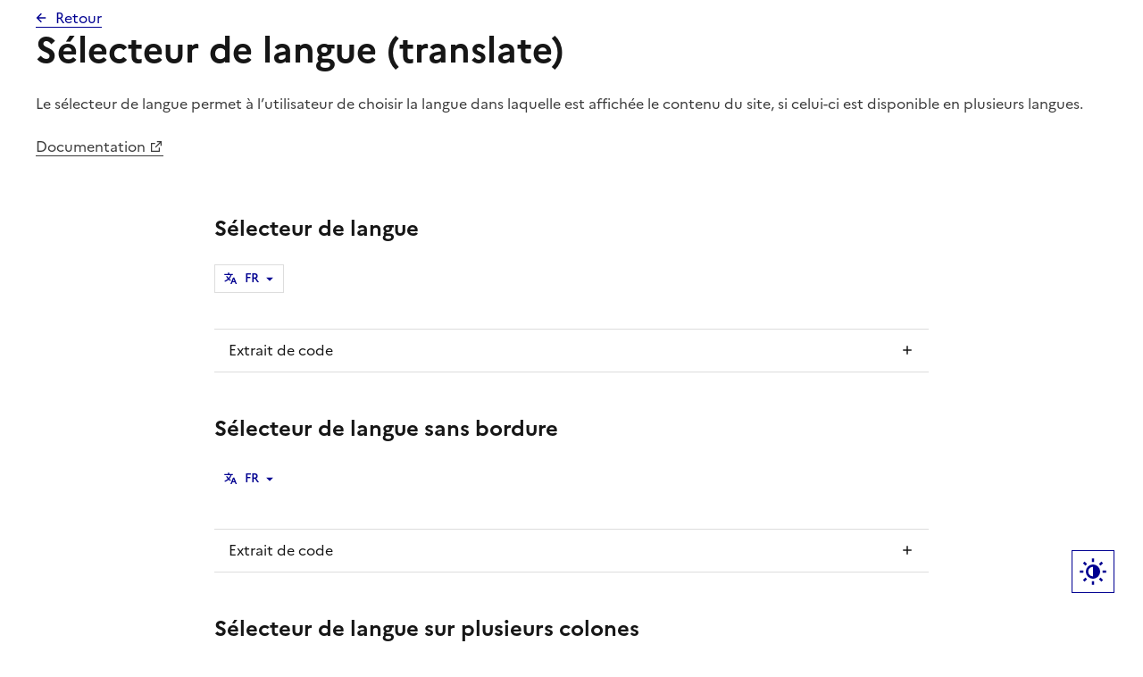

--- FILE ---
content_type: text/html; charset=UTF-8
request_url: https://v1-8-0--ds-gouv.netlify.app/example/component/translate/
body_size: 2912
content:
<!doctype html>
<html lang="fr" data-fr-theme>

<head>
    <meta charset="utf-8">
    <meta name="viewport" content="width=device-width, initial-scale=1, shrink-to-fit=no">
    <title>Sélecteur de langue - Design System</title>
    <meta name="theme-color" content="#000091"><!-- Défini la couleur de thème du navigateur (Safari/Android) -->
    <link rel="apple-touch-icon" href="../../../dist/favicon/apple-touch-icon.png"><!-- 180×180 -->
    <link rel="icon" href="../../../dist/favicon/favicon.svg" type="image/svg+xml">
    <!-- si favicon.ico peut etre placé à la racine du serveur, retirer la ligne ci-dessous -->
    <link rel="shortcut icon" href="../../../dist/favicon/favicon.ico" type="image/x-icon"><!-- 32×32 -->
    <link rel="manifest" href="../../../dist/favicon/manifest.webmanifest" crossorigin="use-credentials">
    <!-- Modifier les chemins relatifs des favicons en fonction de la structure du projet -->
    <!-- Dans le fichier manifest.webmanifest aussi, modifier les chemins vers les images -->
    <link href="../../../dist/core/core.main.css" rel="stylesheet" file="main">
    <link href="../../../dist/component/button/button.main.css" rel="stylesheet" file="main">
    <link href="../../../dist/component/link/link.main.css" rel="stylesheet" file="main">
    <link href="../../../dist/scheme/scheme.css" rel="stylesheet" file="main">
    <link href="../../../dist/component/accordion/accordion.main.css" rel="stylesheet" file="main">
    <link href="../../../dist/component/form/form.main.css" rel="stylesheet" file="main">
    <link href="../../../dist/component/navigation/navigation.main.css" rel="stylesheet" file="main">
    <link href="../../../dist/component/radio/radio.main.css" rel="stylesheet" file="main">
    <link href="../../../dist/component/modal/modal.main.css" rel="stylesheet" file="main">
    <link href="../../../dist/component/translate/translate.main.css" rel="stylesheet" file="main">
    <link href="../../../dist/utility/utility.main.css" rel="stylesheet" file="main">
    <link href="../../../dist/core/core.legacy.css" rel="stylesheet" file="legacy">
    <link href="../../../dist/component/button/button.legacy.css" rel="stylesheet" file="legacy">
    <link href="../../../dist/component/link/link.legacy.css" rel="stylesheet" file="legacy">
    <link href="../../../dist/component/accordion/accordion.legacy.css" rel="stylesheet" file="legacy">
    <link href="../../../dist/component/form/form.legacy.css" rel="stylesheet" file="legacy">
    <link href="../../../dist/component/navigation/navigation.legacy.css" rel="stylesheet" file="legacy">
    <link href="../../../dist/component/radio/radio.legacy.css" rel="stylesheet" file="legacy">
    <link href="../../../dist/component/modal/modal.legacy.css" rel="stylesheet" file="legacy">
    <link href="../../../dist/component/translate/translate.legacy.css" rel="stylesheet" file="legacy">
    <link href="../../../dist/utility/utility.legacy.css" rel="stylesheet" file="legacy">
    <style>
        code[class*="language-"],
        pre[class*="language-"] {
            white-space: pre-wrap;
        }

        .example-controls {
            z-index: 100000;
            position: fixed;
            top: 0;
            left: 0;
            right: 0;
            box-shadow: 0 8px 16px 0 rgba(0, 0, 0, 0.1), 0 8px 16px -16px rgba(0, 0, 0, 0.32);
        }

        .example-controls>button {
            position: absolute;
            right: 0;
            top: 0;
        }

        .example-controls__content {
            padding: 16px;
            background-color: var(--background-elevated-white);
        }

        .example-controls .fr-collapse--expanded~[aria-expanded] {
            display: none;
        }

        .example-controls .fr-collapse:not(.fr-collapse--expanded)~button:not([aria-expanded]) {
            display: none;
        }

        .example-controls [class*="-form-group"] {
            margin-bottom: 0;
        }

        .fr-display-button {
            position: fixed;
            bottom: 3.5rem;
            right: 2rem;
        }

        @media screen and (-ms-high-contrast: active),
        (-ms-high-contrast: none) {

            /* IE10+ specific styles go here */
            .example-controls {
                display: none;
            }
        }

    </style>
    <script>
        window['dsfr'] = {
            verbose: false,
            //mode: 'manual'
        };

    </script>
    <link href="https://cdnjs.cloudflare.com/ajax/libs/prism/1.20.0/themes/prism.min.css" rel="stylesheet" />
    <link href="https://cdnjs.cloudflare.com/ajax/libs/prism/1.20.0/plugins/toolbar/prism-toolbar.min.css" rel="stylesheet" />
</head>

<body id="top" class="fr-mb-12w">
    <div class="fr-container fr-mt-2v fr-mb-8w">
        <a class="fr-link fr-icon-arrow-left-line fr-link--icon-left" href="../">Retour</a>
        <h1>Sélecteur de langue (translate)</h1>
        <p>Le sélecteur de langue permet à l’utilisateur de choisir la langue dans laquelle est affichée le contenu du site, si celui-ci est disponible en plusieurs langues.</p>
        <a href="https://www.systeme-de-design.gouv.fr/elements-d-interface/composants/selecteur-de-langue" target="_blank">Documentation</a>
    </div>
    <div class="fr-mb-12w">
        <div class="fr-container">
            <div class="fr-grid-row fr-grid-row--center">
                <div class="fr-col-md-8 fr-col-12">
                    <h4>Sélecteur de langue</h4>
                    <div class="fr-mb-6v">
                        <nav role="navigation" class="fr-translate fr-nav">
                            <div class="fr-nav__item">
                                <button class="fr-translate__btn fr-btn fr-btn--tertiary" aria-controls="translate-1282" aria-expanded="false" title="Sélectionner une langue">
                                    FR<span class="fr-hidden-lg">&nbsp;- Français</span>
                                </button>
                                <div class="fr-collapse fr-translate__menu fr-menu" id="translate-1282">
                                    <ul class="fr-menu__list">
                                        <li>
                                            <a class="fr-translate__language fr-nav__link" hreflang="fr" lang="fr" href="#" aria-current="true">FR - Français</a>
                                        </li>
                                        <li>
                                            <a class="fr-translate__language fr-nav__link" hreflang="en" lang="en" href="#">EN - English</a>
                                        </li>
                                        <li>
                                            <a class="fr-translate__language fr-nav__link" hreflang="es" lang="es" href="#">ES - Español</a>
                                        </li>
                                        <li>
                                            <a class="fr-translate__language fr-nav__link" hreflang="de" lang="de" href="#">DE - Deutsch</a>
                                        </li>
                                    </ul>
                                </div>
                            </div>
                        </nav>
                    </div>
                    <div class="fr-mb-12v">
                        <section class="fr-accordion">
                            <h3 class="fr-accordion__title">
                                <button class="fr-accordion__btn" aria-expanded="false" aria-controls="snippet-1284">Extrait de code</button>
                            </h3>
                            <div class="fr-collapse" id="snippet-1284">
                                <pre class=" language-html"><code>&lt;nav role="navigation" class="fr-translate fr-nav"&gt;
    &lt;div class="fr-nav__item"&gt;
        &lt;button class="fr-translate__btn fr-btn fr-btn--tertiary" aria-controls="translate-1283" aria-expanded="false" title="Sélectionner une langue"&gt;
            FR&lt;span class="fr-hidden-lg"&gt;&amp;nbsp;- Français&lt;/span&gt;
        &lt;/button&gt;
        &lt;div class="fr-collapse fr-translate__menu fr-menu" id="translate-1283"&gt;
            &lt;ul class="fr-menu__list"&gt;
                &lt;li&gt;
                    &lt;a class="fr-translate__language fr-nav__link" hreflang="fr" lang="fr" href="#" aria-current="true"&gt;FR - Français&lt;/a&gt;
                &lt;/li&gt;
                &lt;li&gt;
                    &lt;a class="fr-translate__language fr-nav__link" hreflang="en" lang="en" href="#"&gt;EN - English&lt;/a&gt;
                &lt;/li&gt;
                &lt;li&gt;
                    &lt;a class="fr-translate__language fr-nav__link" hreflang="es" lang="es" href="#"&gt;ES - Español&lt;/a&gt;
                &lt;/li&gt;
                &lt;li&gt;
                    &lt;a class="fr-translate__language fr-nav__link" hreflang="de" lang="de" href="#"&gt;DE - Deutsch&lt;/a&gt;
                &lt;/li&gt;
            &lt;/ul&gt;
        &lt;/div&gt;
    &lt;/div&gt;
&lt;/nav&gt;
</code></pre>
                            </div>
                        </section>
                    </div>
                    <h4>Sélecteur de langue sans bordure</h4>
                    <div class="fr-mb-6v">
                        <nav role="navigation" class="fr-translate fr-nav">
                            <div class="fr-nav__item">
                                <button class="fr-translate__btn fr-btn fr-btn--tertiary-no-outline" aria-controls="translate-1285" aria-expanded="false" title="Sélectionner une langue">
                                    FR<span class="fr-hidden-lg">&nbsp;- Français</span>
                                </button>
                                <div class="fr-collapse fr-translate__menu fr-menu" id="translate-1285">
                                    <ul class="fr-menu__list">
                                        <li>
                                            <a class="fr-translate__language fr-nav__link" hreflang="fr" lang="fr" href="#" aria-current="true">FR - Français</a>
                                        </li>
                                        <li>
                                            <a class="fr-translate__language fr-nav__link" hreflang="en" lang="en" href="#">EN - English</a>
                                        </li>
                                        <li>
                                            <a class="fr-translate__language fr-nav__link" hreflang="es" lang="es" href="#">ES - Español</a>
                                        </li>
                                        <li>
                                            <a class="fr-translate__language fr-nav__link" hreflang="de" lang="de" href="#">DE - Deutsch</a>
                                        </li>
                                    </ul>
                                </div>
                            </div>
                        </nav>
                    </div>
                    <div class="fr-mb-12v">
                        <section class="fr-accordion">
                            <h3 class="fr-accordion__title">
                                <button class="fr-accordion__btn" aria-expanded="false" aria-controls="snippet-1287">Extrait de code</button>
                            </h3>
                            <div class="fr-collapse" id="snippet-1287">
                                <pre class=" language-html"><code>&lt;nav role="navigation" class="fr-translate fr-nav"&gt;
    &lt;div class="fr-nav__item"&gt;
        &lt;button class="fr-translate__btn fr-btn fr-btn--tertiary-no-outline fr-translate__btn fr-btn fr-btn--tertiary-no-outline" aria-controls="translate-1285" aria-expanded="false" title="Sélectionner une langue"&gt;
            FR&lt;span class="fr-hidden-lg"&gt;&amp;nbsp;- Français&lt;/span&gt;
        &lt;/button&gt;
        &lt;div class="fr-collapse fr-translate__menu fr-menu" id="translate-1286"&gt;
            &lt;ul class="fr-menu__list"&gt;
                &lt;li&gt;
                    &lt;a class="fr-translate__language fr-nav__link" hreflang="fr" lang="fr" href="#" aria-current="true"&gt;FR - Français&lt;/a&gt;
                &lt;/li&gt;
                &lt;li&gt;
                    &lt;a class="fr-translate__language fr-nav__link" hreflang="en" lang="en" href="#"&gt;EN - English&lt;/a&gt;
                &lt;/li&gt;
                &lt;li&gt;
                    &lt;a class="fr-translate__language fr-nav__link" hreflang="es" lang="es" href="#"&gt;ES - Español&lt;/a&gt;
                &lt;/li&gt;
                &lt;li&gt;
                    &lt;a class="fr-translate__language fr-nav__link" hreflang="de" lang="de" href="#"&gt;DE - Deutsch&lt;/a&gt;
                &lt;/li&gt;
            &lt;/ul&gt;
        &lt;/div&gt;
    &lt;/div&gt;
&lt;/nav&gt;
</code></pre>
                            </div>
                        </section>
                    </div>
                    <h4>Sélecteur de langue sur plusieurs colones</h4>
                    <div class="fr-mb-6v">
                        <nav role="navigation" class="fr-translate fr-nav">
                            <div class="fr-nav__item">
                                <button class="fr-translate__btn fr-btn fr-btn--tertiary" aria-controls="translate-1288" aria-expanded="false" title="Sélectionner une langue">
                                    FR<span class="fr-hidden-lg">&nbsp;- Français</span>
                                </button>
                                <div class="fr-collapse fr-translate__menu fr-menu" id="translate-1288">
                                    <ul class="fr-menu__list">
                                        <li>
                                            <a class="fr-translate__language fr-nav__link" hreflang="fr" lang="fr" href="#" aria-current="true">FR - Français</a>
                                        </li>
                                        <li>
                                            <a class="fr-translate__language fr-nav__link" hreflang="en" lang="en" href="#">EN - English</a>
                                        </li>
                                        <li>
                                            <a class="fr-translate__language fr-nav__link" hreflang="es" lang="es" href="#">ES - Español</a>
                                        </li>
                                        <li>
                                            <a class="fr-translate__language fr-nav__link" hreflang="de" lang="de" href="#">DE - Deutsch</a>
                                        </li>
                                        <li>
                                            <a class="fr-translate__language fr-nav__link" hreflang="tr" lang="tr" href="#">TR - Türkçe</a>
                                        </li>
                                        <li>
                                            <a class="fr-translate__language fr-nav__link" hreflang="ro" lang="ro" href="#">RO - Română</a>
                                        </li>
                                        <li>
                                            <a class="fr-translate__language fr-nav__link" hreflang="el" lang="el" href="#">EL - Ἑλληνική</a>
                                        </li>
                                        <li>
                                            <a class="fr-translate__language fr-nav__link" hreflang="zh" lang="zh" href="#">ZH - 國語</a>
                                        </li>
                                        <li>
                                            <a class="fr-translate__language fr-nav__link" hreflang="uk" lang="uk" href="#">UK - Українська</a>
                                        </li>
                                    </ul>
                                </div>
                            </div>
                        </nav>
                    </div>
                    <div class="fr-mb-12v">
                        <section class="fr-accordion">
                            <h3 class="fr-accordion__title">
                                <button class="fr-accordion__btn" aria-expanded="false" aria-controls="snippet-1290">Extrait de code</button>
                            </h3>
                            <div class="fr-collapse" id="snippet-1290">
                                <pre class=" language-html"><code>&lt;nav role="navigation" class="fr-translate fr-nav"&gt;
    &lt;div class="fr-nav__item"&gt;
        &lt;button class="fr-translate__btn fr-btn fr-btn--tertiary" aria-controls="translate-1289" aria-expanded="false" title="Sélectionner une langue"&gt;
            FR&lt;span class="fr-hidden-lg"&gt;&amp;nbsp;- Français&lt;/span&gt;
        &lt;/button&gt;
        &lt;div class="fr-collapse fr-translate__menu fr-menu" id="translate-1289"&gt;
            &lt;ul class="fr-menu__list"&gt;
                &lt;li&gt;
                    &lt;a class="fr-translate__language fr-nav__link" hreflang="fr" lang="fr" href="#" aria-current="true"&gt;FR - Français&lt;/a&gt;
                &lt;/li&gt;
                &lt;li&gt;
                    &lt;a class="fr-translate__language fr-nav__link" hreflang="en" lang="en" href="#"&gt;EN - English&lt;/a&gt;
                &lt;/li&gt;
                &lt;li&gt;
                    &lt;a class="fr-translate__language fr-nav__link" hreflang="es" lang="es" href="#"&gt;ES - Español&lt;/a&gt;
                &lt;/li&gt;
                &lt;li&gt;
                    &lt;a class="fr-translate__language fr-nav__link" hreflang="de" lang="de" href="#"&gt;DE - Deutsch&lt;/a&gt;
                &lt;/li&gt;
                &lt;li&gt;
                    &lt;a class="fr-translate__language fr-nav__link" hreflang="tr" lang="tr" href="#"&gt;TR - Türkçe&lt;/a&gt;
                &lt;/li&gt;
                &lt;li&gt;
                    &lt;a class="fr-translate__language fr-nav__link" hreflang="ro" lang="ro" href="#"&gt;RO - Română&lt;/a&gt;
                &lt;/li&gt;
                &lt;li&gt;
                    &lt;a class="fr-translate__language fr-nav__link" hreflang="el" lang="el" href="#"&gt;EL - Ἑλληνική&lt;/a&gt;
                &lt;/li&gt;
                &lt;li&gt;
                    &lt;a class="fr-translate__language fr-nav__link" hreflang="zh" lang="zh" href="#"&gt;ZH - 國語&lt;/a&gt;
                &lt;/li&gt;
                &lt;li&gt;
                    &lt;a class="fr-translate__language fr-nav__link" hreflang="uk" lang="uk" href="#"&gt;UK - Українська&lt;/a&gt;
                &lt;/li&gt;
            &lt;/ul&gt;
        &lt;/div&gt;
    &lt;/div&gt;
&lt;/nav&gt;
</code></pre>
                            </div>
                        </section>
                    </div>
                </div>
            </div>
        </div>
    </div>
    <button class="fr-display-button fr-background-default--grey fr-btn fr-btn--lg fr-icon-theme-fill fr-btn--secondary" aria-controls="fr-theme-modal" data-fr-opened="false" style="z-index: 1600">
        Label bouton
    </button>
    <dialog id="fr-theme-modal" class="fr-modal" role="dialog" aria-labelledby="fr-theme-modal-title">
        <div class="fr-container fr-container--fluid fr-container-md">
            <div class="fr-grid-row fr-grid-row--center">
                <div class="fr-col-12 fr-col-md-6 fr-col-lg-4">
                    <div class="fr-modal__body">
                        <div class="fr-modal__header">
                            <button class="fr-btn--close fr-btn" aria-controls="fr-theme-modal" title="Fermer">
                                Fermer
                            </button>
                        </div>
                        <div class="fr-modal__content">
                            <h1 id="fr-theme-modal-title" class="fr-modal__title">
                                Paramètres d’affichage
                            </h1>
                            <div id="fr-display" class="fr-display">
                                <fieldset class="fr-fieldset" id="display-fieldset">
                                    <legend class="fr-fieldset__legend--regular fr-fieldset__legend" id="display-fieldset-legend">
                                        Choisissez un thème pour personnaliser l’apparence du site.
                                    </legend>
                                    <div class="fr-fieldset__element">
                                        <div class="fr-radio-group fr-radio-rich">
                                            <input value="light" type="radio" id="fr-radios-theme-light" name="fr-radios-theme">
                                            <label class="fr-label" for="fr-radios-theme-light">
                                                Thème clair
                                            </label>
                                            <div class="fr-radio-rich__img">
                                                <svg aria-hidden="true" class="fr-artwork" viewBox="0 0 80 80" width="80px" height="80px">
                                                    <use class="fr-artwork-decorative" xlink:href="../../../dist/artwork/pictograms/environment/sun.svg#artwork-decorative"></use>
                                                    <use class="fr-artwork-minor" xlink:href="../../../dist/artwork/pictograms/environment/sun.svg#artwork-minor"></use>
                                                    <use class="fr-artwork-major" xlink:href="../../../dist/artwork/pictograms/environment/sun.svg#artwork-major"></use>
                                                </svg>
                                            </div>
                                        </div>
                                    </div>
                                    <div class="fr-fieldset__element">
                                        <div class="fr-radio-group fr-radio-rich">
                                            <input value="dark" type="radio" id="fr-radios-theme-dark" name="fr-radios-theme">
                                            <label class="fr-label" for="fr-radios-theme-dark">
                                                Thème sombre
                                            </label>
                                            <div class="fr-radio-rich__img">
                                                <svg aria-hidden="true" class="fr-artwork" viewBox="0 0 80 80" width="80px" height="80px">
                                                    <use class="fr-artwork-decorative" xlink:href="../../../dist/artwork/pictograms/environment/moon.svg#artwork-decorative"></use>
                                                    <use class="fr-artwork-minor" xlink:href="../../../dist/artwork/pictograms/environment/moon.svg#artwork-minor"></use>
                                                    <use class="fr-artwork-major" xlink:href="../../../dist/artwork/pictograms/environment/moon.svg#artwork-major"></use>
                                                </svg>
                                            </div>
                                        </div>
                                    </div>
                                    <div class="fr-fieldset__element">
                                        <div class="fr-radio-group fr-radio-rich">
                                            <input value="system" type="radio" id="fr-radios-theme-system" name="fr-radios-theme">
                                            <label class="fr-label" for="fr-radios-theme-system">
                                                Système
                                                <span class="fr-hint-text">Utilise les paramètres système</span>
                                            </label>
                                            <div class="fr-radio-rich__img">
                                                <svg aria-hidden="true" class="fr-artwork" viewBox="0 0 80 80" width="80px" height="80px">
                                                    <use class="fr-artwork-decorative" xlink:href="../../../dist/artwork/pictograms/system/system.svg#artwork-decorative"></use>
                                                    <use class="fr-artwork-minor" xlink:href="../../../dist/artwork/pictograms/system/system.svg#artwork-minor"></use>
                                                    <use class="fr-artwork-major" xlink:href="../../../dist/artwork/pictograms/system/system.svg#artwork-major"></use>
                                                </svg>
                                            </div>
                                        </div>
                                    </div>
                                </fieldset>
                            </div>
                        </div>
                    </div>
                </div>
            </div>
        </div>
    </dialog>
    <script type="module" src="../../../dist/core/core.module.js"></script>
    <script type="module" src="../../../dist/component/navigation/navigation.module.js"></script>
    <script type="module" src="../../../dist/scheme/scheme.module.js"></script>
    <script type="module" src="../../../dist/component/accordion/accordion.module.js"></script>
    <script type="module" src="../../../dist/component/modal/modal.module.js"></script>
    <script type="module" src="../../../dist/component/display/display.module.js"></script>
    <script type="text/javascript" nomodule src="../../../dist/legacy/legacy.nomodule.js"></script>
    <script type="text/javascript" nomodule src="../../../dist/core/core.nomodule.js"></script>
    <script type="text/javascript" nomodule src="../../../dist/component/navigation/navigation.nomodule.js"></script>
    <script type="text/javascript" nomodule src="../../../dist/component/accordion/accordion.nomodule.js"></script>
    <script type="text/javascript" nomodule src="../../../dist/component/modal/modal.nomodule.js"></script>
    <script type="text/javascript" nomodule src="../../../dist/component/display/display.nomodule.js"></script>
    <script src="https://cdnjs.cloudflare.com/ajax/libs/prism/1.20.0/components/prism-core.min.js"></script>
    <script src="https://cdnjs.cloudflare.com/ajax/libs/prism/1.20.0/plugins/autoloader/prism-autoloader.min.js"></script>
    <script src="https://cdnjs.cloudflare.com/ajax/libs/prism/1.20.0/plugins/toolbar/prism-toolbar.min.js"></script>
    <script src="https://cdnjs.cloudflare.com/ajax/libs/prism/1.20.0/plugins/normalize-whitespace/prism-normalize-whitespace.min.js"></script>
    <script src="https://cdnjs.cloudflare.com/ajax/libs/prism/1.20.0/plugins/copy-to-clipboard/prism-copy-to-clipboard.min.js"></script>
</body>

</html>


--- FILE ---
content_type: text/css; charset=UTF-8
request_url: https://v1-8-0--ds-gouv.netlify.app/dist/core/core.main.css
body_size: 19491
content:
/*!
 * DSFR v1.8.0 | SPDX-License-Identifier: MIT | License-Filename: LICENSE.md | restricted use (see terms and conditions)
 */
@charset "UTF-8";

/* ¯¯¯¯¯¯¯¯¯ *\
  CORE
\* ˍˍˍˍˍˍˍˍˍ */
a {
  text-decoration: none;
  color: inherit;
  --hover-tint: var(--idle);
  --active-tint: var(--active);
}

:root {
  --underline-max-width: 100%;
  --underline-hover-width: 0;
  --underline-idle-width: var(--underline-max-width);
  --underline-x: calc(var(--underline-max-width) * 0);
  --underline-img: linear-gradient(0deg, currentColor, currentColor);
  --external-link-content: "";
  --ul-type: disc;
  --ol-type: decimal;
  --ul-start: 1rem;
  --ol-start: 1.5rem;
  --xl-block: 0.5rem;
  --li-bottom: 0.25rem;
  --xl-base: 1em;
  --ol-content: counters(li-counter, ".") ".  ";
  --text-spacing: 0 0 1.5rem;
  --title-spacing: 0 0 1.5rem;
  --display-spacing: 0 0 2rem;
  --background-default-grey: var(--grey-1000-50);
  --background-default-grey-hover: var(--grey-1000-50-hover);
  --background-default-grey-active: var(--grey-1000-50-active);
  --background-alt-grey: var(--grey-975-75);
  --background-alt-grey-hover: var(--grey-975-75-hover);
  --background-alt-grey-active: var(--grey-975-75-active);
  --background-alt-blue-france: var(--blue-france-975-75);
  --background-alt-blue-france-hover: var(--blue-france-975-75-hover);
  --background-alt-blue-france-active: var(--blue-france-975-75-active);
  --background-alt-red-marianne: var(--red-marianne-975-75);
  --background-alt-red-marianne-hover: var(--red-marianne-975-75-hover);
  --background-alt-red-marianne-active: var(--red-marianne-975-75-active);
  --background-alt-green-tilleul-verveine: var(--green-tilleul-verveine-975-75);
  --background-alt-green-tilleul-verveine-hover: var(--green-tilleul-verveine-975-75-hover);
  --background-alt-green-tilleul-verveine-active: var(--green-tilleul-verveine-975-75-active);
  --background-alt-green-bourgeon: var(--green-bourgeon-975-75);
  --background-alt-green-bourgeon-hover: var(--green-bourgeon-975-75-hover);
  --background-alt-green-bourgeon-active: var(--green-bourgeon-975-75-active);
  --background-alt-green-emeraude: var(--green-emeraude-975-75);
  --background-alt-green-emeraude-hover: var(--green-emeraude-975-75-hover);
  --background-alt-green-emeraude-active: var(--green-emeraude-975-75-active);
  --background-alt-green-menthe: var(--green-menthe-975-75);
  --background-alt-green-menthe-hover: var(--green-menthe-975-75-hover);
  --background-alt-green-menthe-active: var(--green-menthe-975-75-active);
  --background-alt-green-archipel: var(--green-archipel-975-75);
  --background-alt-green-archipel-hover: var(--green-archipel-975-75-hover);
  --background-alt-green-archipel-active: var(--green-archipel-975-75-active);
  --background-alt-blue-ecume: var(--blue-ecume-975-75);
  --background-alt-blue-ecume-hover: var(--blue-ecume-975-75-hover);
  --background-alt-blue-ecume-active: var(--blue-ecume-975-75-active);
  --background-alt-blue-cumulus: var(--blue-cumulus-975-75);
  --background-alt-blue-cumulus-hover: var(--blue-cumulus-975-75-hover);
  --background-alt-blue-cumulus-active: var(--blue-cumulus-975-75-active);
  --background-alt-purple-glycine: var(--purple-glycine-975-75);
  --background-alt-purple-glycine-hover: var(--purple-glycine-975-75-hover);
  --background-alt-purple-glycine-active: var(--purple-glycine-975-75-active);
  --background-alt-pink-macaron: var(--pink-macaron-975-75);
  --background-alt-pink-macaron-hover: var(--pink-macaron-975-75-hover);
  --background-alt-pink-macaron-active: var(--pink-macaron-975-75-active);
  --background-alt-pink-tuile: var(--pink-tuile-975-75);
  --background-alt-pink-tuile-hover: var(--pink-tuile-975-75-hover);
  --background-alt-pink-tuile-active: var(--pink-tuile-975-75-active);
  --background-alt-yellow-tournesol: var(--yellow-tournesol-975-75);
  --background-alt-yellow-tournesol-hover: var(--yellow-tournesol-975-75-hover);
  --background-alt-yellow-tournesol-active: var(--yellow-tournesol-975-75-active);
  --background-alt-yellow-moutarde: var(--yellow-moutarde-975-75);
  --background-alt-yellow-moutarde-hover: var(--yellow-moutarde-975-75-hover);
  --background-alt-yellow-moutarde-active: var(--yellow-moutarde-975-75-active);
  --background-alt-orange-terre-battue: var(--orange-terre-battue-975-75);
  --background-alt-orange-terre-battue-hover: var(--orange-terre-battue-975-75-hover);
  --background-alt-orange-terre-battue-active: var(--orange-terre-battue-975-75-active);
  --background-alt-brown-cafe-creme: var(--brown-cafe-creme-975-75);
  --background-alt-brown-cafe-creme-hover: var(--brown-cafe-creme-975-75-hover);
  --background-alt-brown-cafe-creme-active: var(--brown-cafe-creme-975-75-active);
  --background-alt-brown-caramel: var(--brown-caramel-975-75);
  --background-alt-brown-caramel-hover: var(--brown-caramel-975-75-hover);
  --background-alt-brown-caramel-active: var(--brown-caramel-975-75-active);
  --background-alt-brown-opera: var(--brown-opera-975-75);
  --background-alt-brown-opera-hover: var(--brown-opera-975-75-hover);
  --background-alt-brown-opera-active: var(--brown-opera-975-75-active);
  --background-alt-beige-gris-galet: var(--beige-gris-galet-975-75);
  --background-alt-beige-gris-galet-hover: var(--beige-gris-galet-975-75-hover);
  --background-alt-beige-gris-galet-active: var(--beige-gris-galet-975-75-active);
  --background-contrast-grey: var(--grey-950-100);
  --background-contrast-grey-hover: var(--grey-950-100-hover);
  --background-contrast-grey-active: var(--grey-950-100-active);
  --background-contrast-blue-france: var(--blue-france-950-100);
  --background-contrast-blue-france-hover: var(--blue-france-950-100-hover);
  --background-contrast-blue-france-active: var(--blue-france-950-100-active);
  --background-contrast-red-marianne: var(--red-marianne-950-100);
  --background-contrast-red-marianne-hover: var(--red-marianne-950-100-hover);
  --background-contrast-red-marianne-active: var(--red-marianne-950-100-active);
  --background-contrast-green-tilleul-verveine: var(--green-tilleul-verveine-950-100);
  --background-contrast-green-tilleul-verveine-hover: var(--green-tilleul-verveine-950-100-hover);
  --background-contrast-green-tilleul-verveine-active: var(--green-tilleul-verveine-950-100-active);
  --background-contrast-green-bourgeon: var(--green-bourgeon-950-100);
  --background-contrast-green-bourgeon-hover: var(--green-bourgeon-950-100-hover);
  --background-contrast-green-bourgeon-active: var(--green-bourgeon-950-100-active);
  --background-contrast-green-emeraude: var(--green-emeraude-950-100);
  --background-contrast-green-emeraude-hover: var(--green-emeraude-950-100-hover);
  --background-contrast-green-emeraude-active: var(--green-emeraude-950-100-active);
  --background-contrast-green-menthe: var(--green-menthe-950-100);
  --background-contrast-green-menthe-hover: var(--green-menthe-950-100-hover);
  --background-contrast-green-menthe-active: var(--green-menthe-950-100-active);
  --background-contrast-green-archipel: var(--green-archipel-950-100);
  --background-contrast-green-archipel-hover: var(--green-archipel-950-100-hover);
  --background-contrast-green-archipel-active: var(--green-archipel-950-100-active);
  --background-contrast-blue-ecume: var(--blue-ecume-950-100);
  --background-contrast-blue-ecume-hover: var(--blue-ecume-950-100-hover);
  --background-contrast-blue-ecume-active: var(--blue-ecume-950-100-active);
  --background-contrast-blue-cumulus: var(--blue-cumulus-950-100);
  --background-contrast-blue-cumulus-hover: var(--blue-cumulus-950-100-hover);
  --background-contrast-blue-cumulus-active: var(--blue-cumulus-950-100-active);
  --background-contrast-purple-glycine: var(--purple-glycine-950-100);
  --background-contrast-purple-glycine-hover: var(--purple-glycine-950-100-hover);
  --background-contrast-purple-glycine-active: var(--purple-glycine-950-100-active);
  --background-contrast-pink-macaron: var(--pink-macaron-950-100);
  --background-contrast-pink-macaron-hover: var(--pink-macaron-950-100-hover);
  --background-contrast-pink-macaron-active: var(--pink-macaron-950-100-active);
  --background-contrast-pink-tuile: var(--pink-tuile-950-100);
  --background-contrast-pink-tuile-hover: var(--pink-tuile-950-100-hover);
  --background-contrast-pink-tuile-active: var(--pink-tuile-950-100-active);
  --background-contrast-yellow-tournesol: var(--yellow-tournesol-950-100);
  --background-contrast-yellow-tournesol-hover: var(--yellow-tournesol-950-100-hover);
  --background-contrast-yellow-tournesol-active: var(--yellow-tournesol-950-100-active);
  --background-contrast-yellow-moutarde: var(--yellow-moutarde-950-100);
  --background-contrast-yellow-moutarde-hover: var(--yellow-moutarde-950-100-hover);
  --background-contrast-yellow-moutarde-active: var(--yellow-moutarde-950-100-active);
  --background-contrast-orange-terre-battue: var(--orange-terre-battue-950-100);
  --background-contrast-orange-terre-battue-hover: var(--orange-terre-battue-950-100-hover);
  --background-contrast-orange-terre-battue-active: var(--orange-terre-battue-950-100-active);
  --background-contrast-brown-cafe-creme: var(--brown-cafe-creme-950-100);
  --background-contrast-brown-cafe-creme-hover: var(--brown-cafe-creme-950-100-hover);
  --background-contrast-brown-cafe-creme-active: var(--brown-cafe-creme-950-100-active);
  --background-contrast-brown-caramel: var(--brown-caramel-950-100);
  --background-contrast-brown-caramel-hover: var(--brown-caramel-950-100-hover);
  --background-contrast-brown-caramel-active: var(--brown-caramel-950-100-active);
  --background-contrast-brown-opera: var(--brown-opera-950-100);
  --background-contrast-brown-opera-hover: var(--brown-opera-950-100-hover);
  --background-contrast-brown-opera-active: var(--brown-opera-950-100-active);
  --background-contrast-beige-gris-galet: var(--beige-gris-galet-950-100);
  --background-contrast-beige-gris-galet-hover: var(--beige-gris-galet-950-100-hover);
  --background-contrast-beige-gris-galet-active: var(--beige-gris-galet-950-100-active);
  --background-contrast-info: var(--info-950-100);
  --background-contrast-info-hover: var(--info-950-100-hover);
  --background-contrast-info-active: var(--info-950-100-active);
  --background-contrast-success: var(--success-950-100);
  --background-contrast-success-hover: var(--success-950-100-hover);
  --background-contrast-success-active: var(--success-950-100-active);
  --background-contrast-warning: var(--warning-950-100);
  --background-contrast-warning-hover: var(--warning-950-100-hover);
  --background-contrast-warning-active: var(--warning-950-100-active);
  --background-contrast-error: var(--error-950-100);
  --background-contrast-error-hover: var(--error-950-100-hover);
  --background-contrast-error-active: var(--error-950-100-active);
  --background-flat-grey: var(--grey-200-850);
  --background-flat-info: var(--info-425-625);
  --background-flat-success: var(--success-425-625);
  --background-flat-warning: var(--warning-425-625);
  --background-flat-error: var(--error-425-625);
  --background-action-high-blue-france: var(--blue-france-sun-113-625);
  --background-action-high-blue-france-hover: var(--blue-france-sun-113-625-hover);
  --background-action-high-blue-france-active: var(--blue-france-sun-113-625-active);
  --background-action-high-red-marianne: var(--red-marianne-425-625);
  --background-action-high-red-marianne-hover: var(--red-marianne-425-625-hover);
  --background-action-high-red-marianne-active: var(--red-marianne-425-625-active);
  --background-action-high-green-tilleul-verveine: var(--green-tilleul-verveine-sun-418-moon-817);
  --background-action-high-green-tilleul-verveine-hover: var(--green-tilleul-verveine-sun-418-moon-817-hover);
  --background-action-high-green-tilleul-verveine-active: var(--green-tilleul-verveine-sun-418-moon-817-active);
  --background-action-high-green-bourgeon: var(--green-bourgeon-sun-425-moon-759);
  --background-action-high-green-bourgeon-hover: var(--green-bourgeon-sun-425-moon-759-hover);
  --background-action-high-green-bourgeon-active: var(--green-bourgeon-sun-425-moon-759-active);
  --background-action-high-green-emeraude: var(--green-emeraude-sun-425-moon-753);
  --background-action-high-green-emeraude-hover: var(--green-emeraude-sun-425-moon-753-hover);
  --background-action-high-green-emeraude-active: var(--green-emeraude-sun-425-moon-753-active);
  --background-action-high-green-menthe: var(--green-menthe-sun-373-moon-652);
  --background-action-high-green-menthe-hover: var(--green-menthe-sun-373-moon-652-hover);
  --background-action-high-green-menthe-active: var(--green-menthe-sun-373-moon-652-active);
  --background-action-high-green-archipel: var(--green-archipel-sun-391-moon-716);
  --background-action-high-green-archipel-hover: var(--green-archipel-sun-391-moon-716-hover);
  --background-action-high-green-archipel-active: var(--green-archipel-sun-391-moon-716-active);
  --background-action-high-blue-ecume: var(--blue-ecume-sun-247-moon-675);
  --background-action-high-blue-ecume-hover: var(--blue-ecume-sun-247-moon-675-hover);
  --background-action-high-blue-ecume-active: var(--blue-ecume-sun-247-moon-675-active);
  --background-action-high-blue-cumulus: var(--blue-cumulus-sun-368-moon-732);
  --background-action-high-blue-cumulus-hover: var(--blue-cumulus-sun-368-moon-732-hover);
  --background-action-high-blue-cumulus-active: var(--blue-cumulus-sun-368-moon-732-active);
  --background-action-high-purple-glycine: var(--purple-glycine-sun-319-moon-630);
  --background-action-high-purple-glycine-hover: var(--purple-glycine-sun-319-moon-630-hover);
  --background-action-high-purple-glycine-active: var(--purple-glycine-sun-319-moon-630-active);
  --background-action-high-pink-macaron: var(--pink-macaron-sun-406-moon-833);
  --background-action-high-pink-macaron-hover: var(--pink-macaron-sun-406-moon-833-hover);
  --background-action-high-pink-macaron-active: var(--pink-macaron-sun-406-moon-833-active);
  --background-action-high-pink-tuile: var(--pink-tuile-sun-425-moon-750);
  --background-action-high-pink-tuile-hover: var(--pink-tuile-sun-425-moon-750-hover);
  --background-action-high-pink-tuile-active: var(--pink-tuile-sun-425-moon-750-active);
  --background-action-high-yellow-tournesol: var(--yellow-tournesol-sun-407-moon-922);
  --background-action-high-yellow-tournesol-hover: var(--yellow-tournesol-sun-407-moon-922-hover);
  --background-action-high-yellow-tournesol-active: var(--yellow-tournesol-sun-407-moon-922-active);
  --background-action-high-yellow-moutarde: var(--yellow-moutarde-sun-348-moon-860);
  --background-action-high-yellow-moutarde-hover: var(--yellow-moutarde-sun-348-moon-860-hover);
  --background-action-high-yellow-moutarde-active: var(--yellow-moutarde-sun-348-moon-860-active);
  --background-action-high-orange-terre-battue: var(--orange-terre-battue-sun-370-moon-672);
  --background-action-high-orange-terre-battue-hover: var(--orange-terre-battue-sun-370-moon-672-hover);
  --background-action-high-orange-terre-battue-active: var(--orange-terre-battue-sun-370-moon-672-active);
  --background-action-high-brown-cafe-creme: var(--brown-cafe-creme-sun-383-moon-885);
  --background-action-high-brown-cafe-creme-hover: var(--brown-cafe-creme-sun-383-moon-885-hover);
  --background-action-high-brown-cafe-creme-active: var(--brown-cafe-creme-sun-383-moon-885-active);
  --background-action-high-brown-caramel: var(--brown-caramel-sun-425-moon-901);
  --background-action-high-brown-caramel-hover: var(--brown-caramel-sun-425-moon-901-hover);
  --background-action-high-brown-caramel-active: var(--brown-caramel-sun-425-moon-901-active);
  --background-action-high-brown-opera: var(--brown-opera-sun-395-moon-820);
  --background-action-high-brown-opera-hover: var(--brown-opera-sun-395-moon-820-hover);
  --background-action-high-brown-opera-active: var(--brown-opera-sun-395-moon-820-active);
  --background-action-high-beige-gris-galet: var(--beige-gris-galet-sun-407-moon-821);
  --background-action-high-beige-gris-galet-hover: var(--beige-gris-galet-sun-407-moon-821-hover);
  --background-action-high-beige-gris-galet-active: var(--beige-gris-galet-sun-407-moon-821-active);
  --background-action-high-info: var(--info-425-625);
  --background-action-high-info-hover: var(--info-425-625-hover);
  --background-action-high-info-active: var(--info-425-625-active);
  --background-action-high-success: var(--success-425-625);
  --background-action-high-success-hover: var(--success-425-625-hover);
  --background-action-high-success-active: var(--success-425-625-active);
  --background-action-high-warning: var(--warning-425-625);
  --background-action-high-warning-hover: var(--warning-425-625-hover);
  --background-action-high-warning-active: var(--warning-425-625-active);
  --background-action-high-error: var(--error-425-625);
  --background-action-high-error-hover: var(--error-425-625-hover);
  --background-action-high-error-active: var(--error-425-625-active);
  --background-action-low-blue-france: var(--blue-france-925-125);
  --background-action-low-blue-france-hover: var(--blue-france-925-125-hover);
  --background-action-low-blue-france-active: var(--blue-france-925-125-active);
  --background-action-low-red-marianne: var(--red-marianne-925-125);
  --background-action-low-red-marianne-hover: var(--red-marianne-925-125-hover);
  --background-action-low-red-marianne-active: var(--red-marianne-925-125-active);
  --background-action-low-green-tilleul-verveine: var(--green-tilleul-verveine-925-125);
  --background-action-low-green-tilleul-verveine-hover: var(--green-tilleul-verveine-925-125-hover);
  --background-action-low-green-tilleul-verveine-active: var(--green-tilleul-verveine-925-125-active);
  --background-action-low-green-bourgeon: var(--green-bourgeon-925-125);
  --background-action-low-green-bourgeon-hover: var(--green-bourgeon-925-125-hover);
  --background-action-low-green-bourgeon-active: var(--green-bourgeon-925-125-active);
  --background-action-low-green-emeraude: var(--green-emeraude-925-125);
  --background-action-low-green-emeraude-hover: var(--green-emeraude-925-125-hover);
  --background-action-low-green-emeraude-active: var(--green-emeraude-925-125-active);
  --background-action-low-green-menthe: var(--green-menthe-925-125);
  --background-action-low-green-menthe-hover: var(--green-menthe-925-125-hover);
  --background-action-low-green-menthe-active: var(--green-menthe-925-125-active);
  --background-action-low-green-archipel: var(--green-archipel-925-125);
  --background-action-low-green-archipel-hover: var(--green-archipel-925-125-hover);
  --background-action-low-green-archipel-active: var(--green-archipel-925-125-active);
  --background-action-low-blue-ecume: var(--blue-ecume-925-125);
  --background-action-low-blue-ecume-hover: var(--blue-ecume-925-125-hover);
  --background-action-low-blue-ecume-active: var(--blue-ecume-925-125-active);
  --background-action-low-blue-cumulus: var(--blue-cumulus-925-125);
  --background-action-low-blue-cumulus-hover: var(--blue-cumulus-925-125-hover);
  --background-action-low-blue-cumulus-active: var(--blue-cumulus-925-125-active);
  --background-action-low-purple-glycine: var(--purple-glycine-925-125);
  --background-action-low-purple-glycine-hover: var(--purple-glycine-925-125-hover);
  --background-action-low-purple-glycine-active: var(--purple-glycine-925-125-active);
  --background-action-low-pink-macaron: var(--pink-macaron-925-125);
  --background-action-low-pink-macaron-hover: var(--pink-macaron-925-125-hover);
  --background-action-low-pink-macaron-active: var(--pink-macaron-925-125-active);
  --background-action-low-pink-tuile: var(--pink-tuile-925-125);
  --background-action-low-pink-tuile-hover: var(--pink-tuile-925-125-hover);
  --background-action-low-pink-tuile-active: var(--pink-tuile-925-125-active);
  --background-action-low-yellow-tournesol: var(--yellow-tournesol-925-125);
  --background-action-low-yellow-tournesol-hover: var(--yellow-tournesol-925-125-hover);
  --background-action-low-yellow-tournesol-active: var(--yellow-tournesol-925-125-active);
  --background-action-low-yellow-moutarde: var(--yellow-moutarde-925-125);
  --background-action-low-yellow-moutarde-hover: var(--yellow-moutarde-925-125-hover);
  --background-action-low-yellow-moutarde-active: var(--yellow-moutarde-925-125-active);
  --background-action-low-orange-terre-battue: var(--orange-terre-battue-925-125);
  --background-action-low-orange-terre-battue-hover: var(--orange-terre-battue-925-125-hover);
  --background-action-low-orange-terre-battue-active: var(--orange-terre-battue-925-125-active);
  --background-action-low-brown-cafe-creme: var(--brown-cafe-creme-925-125);
  --background-action-low-brown-cafe-creme-hover: var(--brown-cafe-creme-925-125-hover);
  --background-action-low-brown-cafe-creme-active: var(--brown-cafe-creme-925-125-active);
  --background-action-low-brown-caramel: var(--brown-caramel-925-125);
  --background-action-low-brown-caramel-hover: var(--brown-caramel-925-125-hover);
  --background-action-low-brown-caramel-active: var(--brown-caramel-925-125-active);
  --background-action-low-brown-opera: var(--brown-opera-925-125);
  --background-action-low-brown-opera-hover: var(--brown-opera-925-125-hover);
  --background-action-low-brown-opera-active: var(--brown-opera-925-125-active);
  --background-action-low-beige-gris-galet: var(--beige-gris-galet-925-125);
  --background-action-low-beige-gris-galet-hover: var(--beige-gris-galet-925-125-hover);
  --background-action-low-beige-gris-galet-active: var(--beige-gris-galet-925-125-active);
  --background-active-blue-france: var(--blue-france-sun-113-625);
  --background-active-blue-france-hover: var(--blue-france-sun-113-625-hover);
  --background-active-blue-france-active: var(--blue-france-sun-113-625-active);
  --background-active-red-marianne: var(--red-marianne-425-625);
  --background-active-red-marianne-hover: var(--red-marianne-425-625-hover);
  --background-active-red-marianne-active: var(--red-marianne-425-625-active);
  --background-open-blue-france: var(--blue-france-925-125);
  --background-open-blue-france-hover: var(--blue-france-925-125-hover);
  --background-open-blue-france-active: var(--blue-france-925-125-active);
  --background-open-red-marianne: var(--red-marianne-925-125);
  --background-open-red-marianne-hover: var(--red-marianne-925-125-hover);
  --background-open-red-marianne-active: var(--red-marianne-925-125-active);
  --background-disabled-grey: var(--grey-925-125);
  --background-raised-grey: var(--grey-1000-75);
  --background-raised-grey-hover: var(--grey-1000-75-hover);
  --background-raised-grey-active: var(--grey-1000-75-active);
  --background-overlap-grey: var(--grey-1000-100);
  --background-overlap-grey-hover: var(--grey-1000-100-hover);
  --background-overlap-grey-active: var(--grey-1000-100-active);
  --background-lifted-grey: var(--grey-1000-75);
  --background-lifted-grey-hover: var(--grey-1000-75-hover);
  --background-lifted-grey-active: var(--grey-1000-75-active);
  --background-alt-raised-grey: var(--grey-975-100);
  --background-alt-raised-grey-hover: var(--grey-975-100-hover);
  --background-alt-raised-grey-active: var(--grey-975-100-active);
  --background-alt-overlap-grey: var(--grey-975-125);
  --background-alt-overlap-grey-hover: var(--grey-975-125-hover);
  --background-alt-overlap-grey-active: var(--grey-975-125-active);
  --background-contrast-raised-grey: var(--grey-950-125);
  --background-contrast-raised-grey-hover: var(--grey-950-125-hover);
  --background-contrast-raised-grey-active: var(--grey-950-125-active);
  --background-contrast-overlap-grey: var(--grey-950-150);
  --background-contrast-overlap-grey-hover: var(--grey-950-150-hover);
  --background-contrast-overlap-grey-active: var(--grey-950-150-active);
  --text-default-grey: var(--grey-200-850);
  --text-default-info: var(--info-425-625);
  --text-default-success: var(--success-425-625);
  --text-default-warning: var(--warning-425-625);
  --text-default-error: var(--error-425-625);
  --text-action-high-grey: var(--grey-50-1000);
  --text-action-high-blue-france: var(--blue-france-sun-113-625);
  --text-action-high-red-marianne: var(--red-marianne-425-625);
  --text-action-high-green-tilleul-verveine: var(--green-tilleul-verveine-sun-418-moon-817);
  --text-action-high-green-bourgeon: var(--green-bourgeon-sun-425-moon-759);
  --text-action-high-green-emeraude: var(--green-emeraude-sun-425-moon-753);
  --text-action-high-green-menthe: var(--green-menthe-sun-373-moon-652);
  --text-action-high-green-archipel: var(--green-archipel-sun-391-moon-716);
  --text-action-high-blue-ecume: var(--blue-ecume-sun-247-moon-675);
  --text-action-high-blue-cumulus: var(--blue-cumulus-sun-368-moon-732);
  --text-action-high-purple-glycine: var(--purple-glycine-sun-319-moon-630);
  --text-action-high-pink-macaron: var(--pink-macaron-sun-406-moon-833);
  --text-action-high-pink-tuile: var(--pink-tuile-sun-425-moon-750);
  --text-action-high-yellow-tournesol: var(--yellow-tournesol-sun-407-moon-922);
  --text-action-high-yellow-moutarde: var(--yellow-moutarde-sun-348-moon-860);
  --text-action-high-orange-terre-battue: var(--orange-terre-battue-sun-370-moon-672);
  --text-action-high-brown-cafe-creme: var(--brown-cafe-creme-sun-383-moon-885);
  --text-action-high-brown-caramel: var(--brown-caramel-sun-425-moon-901);
  --text-action-high-brown-opera: var(--brown-opera-sun-395-moon-820);
  --text-action-high-beige-gris-galet: var(--beige-gris-galet-sun-407-moon-821);
  --text-title-grey: var(--grey-50-1000);
  --text-title-blue-france: var(--blue-france-sun-113-625);
  --text-title-red-marianne: var(--red-marianne-425-625);
  --text-label-grey: var(--grey-50-1000);
  --text-label-blue-france: var(--blue-france-sun-113-625);
  --text-label-red-marianne: var(--red-marianne-425-625);
  --text-label-green-tilleul-verveine: var(--green-tilleul-verveine-sun-418-moon-817);
  --text-label-green-bourgeon: var(--green-bourgeon-sun-425-moon-759);
  --text-label-green-emeraude: var(--green-emeraude-sun-425-moon-753);
  --text-label-green-menthe: var(--green-menthe-sun-373-moon-652);
  --text-label-green-archipel: var(--green-archipel-sun-391-moon-716);
  --text-label-blue-ecume: var(--blue-ecume-sun-247-moon-675);
  --text-label-blue-cumulus: var(--blue-cumulus-sun-368-moon-732);
  --text-label-purple-glycine: var(--purple-glycine-sun-319-moon-630);
  --text-label-pink-macaron: var(--pink-macaron-sun-406-moon-833);
  --text-label-pink-tuile: var(--pink-tuile-sun-425-moon-750);
  --text-label-yellow-tournesol: var(--yellow-tournesol-sun-407-moon-922);
  --text-label-yellow-moutarde: var(--yellow-moutarde-sun-348-moon-860);
  --text-label-orange-terre-battue: var(--orange-terre-battue-sun-370-moon-672);
  --text-label-brown-cafe-creme: var(--brown-cafe-creme-sun-383-moon-885);
  --text-label-brown-caramel: var(--brown-caramel-sun-425-moon-901);
  --text-label-brown-opera: var(--brown-opera-sun-395-moon-820);
  --text-label-beige-gris-galet: var(--beige-gris-galet-sun-407-moon-821);
  --text-active-grey: var(--grey-50-1000);
  --text-active-blue-france: var(--blue-france-sun-113-625);
  --text-active-red-marianne: var(--red-marianne-425-625);
  --text-mention-grey: var(--grey-425-625);
  --text-inverted-grey: var(--grey-1000-50);
  --text-inverted-blue-france: var(--blue-france-975-sun-113);
  --text-inverted-red-marianne: var(--red-marianne-975-75);
  --text-inverted-info: var(--info-975-75);
  --text-inverted-success: var(--success-975-75);
  --text-inverted-warning: var(--warning-975-75);
  --text-inverted-error: var(--error-975-75);
  --text-inverted-green-tilleul-verveine: var(--green-tilleul-verveine-975-75);
  --text-inverted-green-bourgeon: var(--green-bourgeon-975-75);
  --text-inverted-green-emeraude: var(--green-emeraude-975-75);
  --text-inverted-green-menthe: var(--green-menthe-975-75);
  --text-inverted-green-archipel: var(--green-archipel-975-75);
  --text-inverted-blue-ecume: var(--blue-ecume-975-75);
  --text-inverted-blue-cumulus: var(--blue-cumulus-975-75);
  --text-inverted-purple-glycine: var(--purple-glycine-975-75);
  --text-inverted-pink-macaron: var(--pink-macaron-975-75);
  --text-inverted-pink-tuile: var(--pink-tuile-975-75);
  --text-inverted-yellow-tournesol: var(--yellow-tournesol-975-75);
  --text-inverted-yellow-moutarde: var(--yellow-moutarde-975-75);
  --text-inverted-orange-terre-battue: var(--orange-terre-battue-975-75);
  --text-inverted-brown-cafe-creme: var(--brown-cafe-creme-975-75);
  --text-inverted-brown-caramel: var(--brown-caramel-975-75);
  --text-inverted-brown-opera: var(--brown-opera-975-75);
  --text-inverted-beige-gris-galet: var(--beige-gris-galet-975-75);
  --text-disabled-grey: var(--grey-625-425);
  --border-default-grey: var(--grey-900-175);
  --border-default-blue-france: var(--blue-france-main-525);
  --border-default-red-marianne: var(--red-marianne-main-472);
  --border-default-green-tilleul-verveine: var(--green-tilleul-verveine-main-707);
  --border-default-green-bourgeon: var(--green-bourgeon-main-640);
  --border-default-green-emeraude: var(--green-emeraude-main-632);
  --border-default-green-menthe: var(--green-menthe-main-548);
  --border-default-green-archipel: var(--green-archipel-main-557);
  --border-default-blue-ecume: var(--blue-ecume-main-400);
  --border-default-blue-cumulus: var(--blue-cumulus-main-526);
  --border-default-purple-glycine: var(--purple-glycine-main-494);
  --border-default-pink-macaron: var(--pink-macaron-main-689);
  --border-default-pink-tuile: var(--pink-tuile-main-556);
  --border-default-yellow-tournesol: var(--yellow-tournesol-main-731);
  --border-default-yellow-moutarde: var(--yellow-moutarde-main-679);
  --border-default-orange-terre-battue: var(--orange-terre-battue-main-645);
  --border-default-brown-cafe-creme: var(--brown-cafe-creme-main-782);
  --border-default-brown-caramel: var(--brown-caramel-main-648);
  --border-default-brown-opera: var(--brown-opera-main-680);
  --border-default-beige-gris-galet: var(--beige-gris-galet-main-702);
  --border-active-blue-france: var(--blue-france-sun-113-625);
  --border-active-red-marianne: var(--red-marianne-425-625);
  --border-action-high-grey: var(--grey-50-1000);
  --border-action-high-blue-france: var(--blue-france-sun-113-625);
  --border-action-high-red-marianne: var(--red-marianne-425-625);
  --border-action-high-info: var(--info-425-625);
  --border-action-high-success: var(--success-425-625);
  --border-action-high-warning: var(--warning-425-625);
  --border-action-high-error: var(--error-425-625);
  --border-action-low-blue-france: var(--blue-france-850-200);
  --border-action-low-red-marianne: var(--red-marianne-850-200);
  --border-action-low-green-tilleul-verveine: var(--green-tilleul-verveine-850-200);
  --border-action-low-green-bourgeon: var(--green-bourgeon-850-200);
  --border-action-low-green-emeraude: var(--green-emeraude-850-200);
  --border-action-low-green-menthe: var(--green-menthe-850-200);
  --border-action-low-green-archipel: var(--green-archipel-850-200);
  --border-action-low-blue-ecume: var(--blue-ecume-850-200);
  --border-action-low-blue-cumulus: var(--blue-cumulus-850-200);
  --border-action-low-purple-glycine: var(--purple-glycine-850-200);
  --border-action-low-pink-macaron: var(--pink-macaron-850-200);
  --border-action-low-pink-tuile: var(--pink-tuile-850-200);
  --border-action-low-yellow-tournesol: var(--yellow-tournesol-850-200);
  --border-action-low-yellow-moutarde: var(--yellow-moutarde-850-200);
  --border-action-low-orange-terre-battue: var(--orange-terre-battue-850-200);
  --border-action-low-brown-cafe-creme: var(--brown-cafe-creme-850-200);
  --border-action-low-brown-caramel: var(--brown-caramel-850-200);
  --border-action-low-brown-opera: var(--brown-opera-850-200);
  --border-action-low-beige-gris-galet: var(--beige-gris-galet-850-200);
  --border-open-blue-france: var(--blue-france-925-125);
  --border-open-red-marianne: var(--red-marianne-925-125);
  --border-plain-grey: var(--grey-200-850);
  --border-plain-blue-france: var(--blue-france-sun-113-625);
  --border-plain-red-marianne: var(--red-marianne-425-625);
  --border-plain-info: var(--info-425-625);
  --border-plain-success: var(--success-425-625);
  --border-plain-warning: var(--warning-425-625);
  --border-plain-error: var(--error-425-625);
  --border-plain-green-tilleul-verveine: var(--green-tilleul-verveine-sun-418-moon-817);
  --border-plain-green-bourgeon: var(--green-bourgeon-sun-425-moon-759);
  --border-plain-green-emeraude: var(--green-emeraude-sun-425-moon-753);
  --border-plain-green-menthe: var(--green-menthe-sun-373-moon-652);
  --border-plain-green-archipel: var(--green-archipel-sun-391-moon-716);
  --border-plain-blue-ecume: var(--blue-ecume-sun-247-moon-675);
  --border-plain-blue-cumulus: var(--blue-cumulus-sun-368-moon-732);
  --border-plain-purple-glycine: var(--purple-glycine-sun-319-moon-630);
  --border-plain-pink-macaron: var(--pink-macaron-sun-406-moon-833);
  --border-plain-pink-tuile: var(--pink-tuile-sun-425-moon-750);
  --border-plain-yellow-tournesol: var(--yellow-tournesol-sun-407-moon-922);
  --border-plain-yellow-moutarde: var(--yellow-moutarde-sun-348-moon-860);
  --border-plain-orange-terre-battue: var(--orange-terre-battue-sun-370-moon-672);
  --border-plain-brown-cafe-creme: var(--brown-cafe-creme-sun-383-moon-885);
  --border-plain-brown-caramel: var(--brown-caramel-sun-425-moon-901);
  --border-plain-brown-opera: var(--brown-opera-sun-395-moon-820);
  --border-plain-beige-gris-galet: var(--beige-gris-galet-sun-407-moon-821);
  --border-disabled-grey: var(--grey-925-125);
  --artwork-major-blue-france: var(--blue-france-sun-113-625);
  --artwork-major-red-marianne: var(--red-marianne-425-625);
  --artwork-major-green-tilleul-verveine: var(--green-tilleul-verveine-sun-418-moon-817);
  --artwork-major-green-bourgeon: var(--green-bourgeon-sun-425-moon-759);
  --artwork-major-green-emeraude: var(--green-emeraude-sun-425-moon-753);
  --artwork-major-green-menthe: var(--green-menthe-sun-373-moon-652);
  --artwork-major-green-archipel: var(--green-archipel-sun-391-moon-716);
  --artwork-major-blue-ecume: var(--blue-ecume-sun-247-moon-675);
  --artwork-major-blue-cumulus: var(--blue-cumulus-sun-368-moon-732);
  --artwork-major-purple-glycine: var(--purple-glycine-sun-319-moon-630);
  --artwork-major-pink-macaron: var(--pink-macaron-sun-406-moon-833);
  --artwork-major-pink-tuile: var(--pink-tuile-sun-425-moon-750);
  --artwork-major-yellow-tournesol: var(--yellow-tournesol-sun-407-moon-922);
  --artwork-major-yellow-moutarde: var(--yellow-moutarde-sun-348-moon-860);
  --artwork-major-orange-terre-battue: var(--orange-terre-battue-sun-370-moon-672);
  --artwork-major-brown-cafe-creme: var(--brown-cafe-creme-sun-383-moon-885);
  --artwork-major-brown-caramel: var(--brown-caramel-sun-425-moon-901);
  --artwork-major-brown-opera: var(--brown-opera-sun-395-moon-820);
  --artwork-major-beige-gris-galet: var(--beige-gris-galet-sun-407-moon-821);
  --artwork-minor-blue-france: var(--blue-france-main-525);
  --artwork-minor-red-marianne: var(--red-marianne-main-472);
  --artwork-minor-green-tilleul-verveine: var(--green-tilleul-verveine-main-707);
  --artwork-minor-green-bourgeon: var(--green-bourgeon-main-640);
  --artwork-minor-green-emeraude: var(--green-emeraude-main-632);
  --artwork-minor-green-menthe: var(--green-menthe-main-548);
  --artwork-minor-green-archipel: var(--green-archipel-main-557);
  --artwork-minor-blue-ecume: var(--blue-ecume-main-400);
  --artwork-minor-blue-cumulus: var(--blue-cumulus-main-526);
  --artwork-minor-purple-glycine: var(--purple-glycine-main-494);
  --artwork-minor-pink-macaron: var(--pink-macaron-main-689);
  --artwork-minor-pink-tuile: var(--pink-tuile-main-556);
  --artwork-minor-yellow-tournesol: var(--yellow-tournesol-main-731);
  --artwork-minor-yellow-moutarde: var(--yellow-moutarde-main-679);
  --artwork-minor-orange-terre-battue: var(--orange-terre-battue-main-645);
  --artwork-minor-brown-cafe-creme: var(--brown-cafe-creme-main-782);
  --artwork-minor-brown-caramel: var(--brown-caramel-main-648);
  --artwork-minor-brown-opera: var(--brown-opera-main-680);
  --artwork-minor-beige-gris-galet: var(--beige-gris-galet-main-702);
  --artwork-decorative-blue-france: var(--blue-france-950-100);
  --artwork-decorative-red-marianne: var(--red-marianne-950-100);
  --artwork-background-grey: var(--grey-975-75);
  --artwork-motif-grey: var(--grey-925-125);
  --grey-1000-50: #fff;
  --grey-1000-50-hover: #f6f6f6;
  --grey-1000-50-active: #ededed;
  --grey-975-75: #f6f6f6;
  --grey-975-75-hover: #dfdfdf;
  --grey-975-75-active: #cfcfcf;
  --grey-950-100: #eee;
  --grey-950-100-hover: #d2d2d2;
  --grey-950-100-active: #c1c1c1;
  --grey-200-850: #3a3a3a;
  --grey-925-125: #e5e5e5;
  --grey-1000-75: #fff;
  --grey-1000-75-hover: #f6f6f6;
  --grey-1000-75-active: #ededed;
  --grey-1000-100: #fff;
  --grey-1000-100-hover: #f6f6f6;
  --grey-1000-100-active: #ededed;
  --grey-975-100: #f6f6f6;
  --grey-975-100-hover: #dfdfdf;
  --grey-975-100-active: #cfcfcf;
  --grey-975-125: #f6f6f6;
  --grey-975-125-hover: #dfdfdf;
  --grey-975-125-active: #cfcfcf;
  --grey-950-125: #eee;
  --grey-950-125-hover: #d2d2d2;
  --grey-950-125-active: #c1c1c1;
  --grey-950-150: #eee;
  --grey-950-150-hover: #d2d2d2;
  --grey-950-150-active: #c1c1c1;
  --grey-50-1000: #161616;
  --grey-425-625: #666;
  --grey-625-425: #929292;
  --grey-900-175: #ddd;
  --blue-france-975-75: #f5f5fe;
  --blue-france-975-75-hover: #dcdcfc;
  --blue-france-975-75-active: #cbcbfa;
  --blue-france-950-100: #ececfe;
  --blue-france-950-100-hover: #cecefc;
  --blue-france-950-100-active: #bbbbfc;
  --blue-france-sun-113-625: #000091;
  --blue-france-sun-113-625-hover: #1212ff;
  --blue-france-sun-113-625-active: #2323ff;
  --blue-france-925-125: #e3e3fd;
  --blue-france-925-125-hover: #c1c1fb;
  --blue-france-925-125-active: #adadf9;
  --blue-france-975-sun-113: #f5f5fe;
  --blue-france-main-525: #6a6af4;
  --blue-france-850-200: #cacafb;
  --red-marianne-975-75: #fef4f4;
  --red-marianne-975-75-hover: #fcd7d7;
  --red-marianne-975-75-active: #fac4c4;
  --red-marianne-950-100: #fee9e9;
  --red-marianne-950-100-hover: #fdc5c5;
  --red-marianne-950-100-active: #fcafaf;
  --red-marianne-425-625: #c9191e;
  --red-marianne-425-625-hover: #f93f42;
  --red-marianne-425-625-active: #f95a5c;
  --red-marianne-925-125: #fddede;
  --red-marianne-925-125-hover: #fbb6b6;
  --red-marianne-925-125-active: #fa9e9e;
  --red-marianne-main-472: #e1000f;
  --red-marianne-850-200: #fcbfbf;
  --info-950-100: #e8edff;
  --info-950-100-hover: #c2d1ff;
  --info-950-100-active: #a9bfff;
  --info-425-625: #0063cb;
  --info-425-625-hover: #3b87ff;
  --info-425-625-active: #6798ff;
  --info-975-75: #f4f6ff;
  --success-950-100: #b8fec9;
  --success-950-100-hover: #46fd89;
  --success-950-100-active: #34eb7b;
  --success-425-625: #18753c;
  --success-425-625-hover: #27a959;
  --success-425-625-active: #2fc368;
  --success-975-75: #dffee6;
  --warning-950-100: #ffe9e6;
  --warning-950-100-hover: #ffc6bd;
  --warning-950-100-active: #ffb0a2;
  --warning-425-625: #b34000;
  --warning-425-625-hover: #ff6218;
  --warning-425-625-active: #ff7a55;
  --warning-975-75: #fff4f3;
  --error-950-100: #ffe9e9;
  --error-950-100-hover: #ffc5c5;
  --error-950-100-active: #ffafaf;
  --error-425-625: #ce0500;
  --error-425-625-hover: #ff2725;
  --error-425-625-active: #ff4140;
  --error-975-75: #fff4f4;
  --green-tilleul-verveine-975-75: #fef7da;
  --green-tilleul-verveine-975-75-hover: #fce552;
  --green-tilleul-verveine-975-75-active: #ebd54c;
  --green-tilleul-verveine-950-100: #fceeac;
  --green-tilleul-verveine-950-100-hover: #e8d45c;
  --green-tilleul-verveine-950-100-active: #d4c254;
  --green-tilleul-verveine-sun-418-moon-817: #66673d;
  --green-tilleul-verveine-sun-418-moon-817-hover: #929359;
  --green-tilleul-verveine-sun-418-moon-817-active: #a7a967;
  --green-tilleul-verveine-925-125: #fbe769;
  --green-tilleul-verveine-925-125-hover: #d7c655;
  --green-tilleul-verveine-925-125-active: #c2b24c;
  --green-tilleul-verveine-main-707: #b7a73f;
  --green-tilleul-verveine-850-200: #e2cf58;
  --green-bourgeon-975-75: #e6feda;
  --green-bourgeon-975-75-hover: #a7fc62;
  --green-bourgeon-975-75-active: #98ed4d;
  --green-bourgeon-950-100: #c9fcac;
  --green-bourgeon-950-100-hover: #9ae95d;
  --green-bourgeon-950-100-active: #8dd555;
  --green-bourgeon-sun-425-moon-759: #447049;
  --green-bourgeon-sun-425-moon-759-hover: #639f6a;
  --green-bourgeon-sun-425-moon-759-active: #72b77a;
  --green-bourgeon-925-125: #a9fb68;
  --green-bourgeon-925-125-hover: #8ed654;
  --green-bourgeon-925-125-active: #7fc04b;
  --green-bourgeon-main-640: #68a532;
  --green-bourgeon-850-200: #95e257;
  --green-emeraude-975-75: #e3fdeb;
  --green-emeraude-975-75-hover: #94f9b9;
  --green-emeraude-975-75-active: #6df1a3;
  --green-emeraude-950-100: #c3fad5;
  --green-emeraude-950-100-hover: #77eda5;
  --green-emeraude-950-100-active: #6dd897;
  --green-emeraude-sun-425-moon-753: #297254;
  --green-emeraude-sun-425-moon-753-hover: #3ea47a;
  --green-emeraude-sun-425-moon-753-active: #49bc8d;
  --green-emeraude-925-125: #9ef9be;
  --green-emeraude-925-125-hover: #69df97;
  --green-emeraude-925-125-active: #5ec988;
  --green-emeraude-main-632: #00a95f;
  --green-emeraude-850-200: #6fe49d;
  --green-menthe-975-75: #dffdf7;
  --green-menthe-975-75-hover: #84f9e7;
  --green-menthe-975-75-active: #70ebd8;
  --green-menthe-950-100: #bafaee;
  --green-menthe-950-100-hover: #79e7d5;
  --green-menthe-950-100-active: #6fd3c3;
  --green-menthe-sun-373-moon-652: #37635f;
  --green-menthe-sun-373-moon-652-hover: #53918c;
  --green-menthe-sun-373-moon-652-active: #62a9a2;
  --green-menthe-925-125: #8bf8e7;
  --green-menthe-925-125-hover: #6ed5c5;
  --green-menthe-925-125-active: #62bfb1;
  --green-menthe-main-548: #009081;
  --green-menthe-850-200: #73e0cf;
  --green-archipel-975-75: #e5fbfd;
  --green-archipel-975-75-hover: #99f2f8;
  --green-archipel-975-75-active: #73e9f0;
  --green-archipel-950-100: #c7f6fc;
  --green-archipel-950-100-hover: #64ecf8;
  --green-archipel-950-100-active: #5bd8e3;
  --green-archipel-sun-391-moon-716: #006a6f;
  --green-archipel-sun-391-moon-716-hover: #009fa7;
  --green-archipel-sun-391-moon-716-active: #00bbc3;
  --green-archipel-925-125: #a6f2fa;
  --green-archipel-925-125-hover: #62dbe5;
  --green-archipel-925-125-active: #58c5cf;
  --green-archipel-main-557: #009099;
  --green-archipel-850-200: #60e0eb;
  --blue-ecume-975-75: #f4f6fe;
  --blue-ecume-975-75-hover: #d7dffb;
  --blue-ecume-975-75-active: #c3cffa;
  --blue-ecume-950-100: #e9edfe;
  --blue-ecume-950-100-hover: #c5d0fc;
  --blue-ecume-950-100-active: #adbffc;
  --blue-ecume-sun-247-moon-675: #2f4077;
  --blue-ecume-sun-247-moon-675-hover: #4e68bb;
  --blue-ecume-sun-247-moon-675-active: #667dcf;
  --blue-ecume-925-125: #dee5fd;
  --blue-ecume-925-125-hover: #b4c5fb;
  --blue-ecume-925-125-active: #99b3f9;
  --blue-ecume-main-400: #465f9d;
  --blue-ecume-850-200: #bfccfb;
  --blue-cumulus-975-75: #f3f6fe;
  --blue-cumulus-975-75-hover: #d3dffc;
  --blue-cumulus-975-75-active: #bed0fa;
  --blue-cumulus-950-100: #e6eefe;
  --blue-cumulus-950-100-hover: #bcd3fc;
  --blue-cumulus-950-100-active: #9fc3fc;
  --blue-cumulus-sun-368-moon-732: #3558a2;
  --blue-cumulus-sun-368-moon-732-hover: #5982e0;
  --blue-cumulus-sun-368-moon-732-active: #7996e6;
  --blue-cumulus-925-125: #dae6fd;
  --blue-cumulus-925-125-hover: #a9c8fb;
  --blue-cumulus-925-125-active: #8ab8f9;
  --blue-cumulus-main-526: #417dc4;
  --blue-cumulus-850-200: #b6cffb;
  --purple-glycine-975-75: #fef3fd;
  --purple-glycine-975-75-hover: #fcd4f8;
  --purple-glycine-975-75-active: #fabff5;
  --purple-glycine-950-100: #fee7fc;
  --purple-glycine-950-100-hover: #fdc0f8;
  --purple-glycine-950-100-active: #fca8f6;
  --purple-glycine-sun-319-moon-630: #6e445a;
  --purple-glycine-sun-319-moon-630-hover: #a66989;
  --purple-glycine-sun-319-moon-630-active: #bb7f9e;
  --purple-glycine-925-125: #fddbfa;
  --purple-glycine-925-125-hover: #fbaff5;
  --purple-glycine-925-125-active: #fa96f2;
  --purple-glycine-main-494: #a558a0;
  --purple-glycine-850-200: #fbb8f6;
  --pink-macaron-975-75: #fef4f2;
  --pink-macaron-975-75-hover: #fcd8d0;
  --pink-macaron-975-75-active: #fac5b8;
  --pink-macaron-950-100: #fee9e6;
  --pink-macaron-950-100-hover: #fdc6bd;
  --pink-macaron-950-100-active: #fcb0a2;
  --pink-macaron-sun-406-moon-833: #8d533e;
  --pink-macaron-sun-406-moon-833-hover: #ca795c;
  --pink-macaron-sun-406-moon-833-active: #e08e73;
  --pink-macaron-925-125: #fddfda;
  --pink-macaron-925-125-hover: #fbb8ab;
  --pink-macaron-925-125-active: #faa18d;
  --pink-macaron-main-689: #e18b76;
  --pink-macaron-850-200: #fcc0b4;
  --pink-tuile-975-75: #fef4f3;
  --pink-tuile-975-75-hover: #fcd7d3;
  --pink-tuile-975-75-active: #fac4be;
  --pink-tuile-950-100: #fee9e7;
  --pink-tuile-950-100-hover: #fdc6c0;
  --pink-tuile-950-100-active: #fcb0a7;
  --pink-tuile-sun-425-moon-750: #a94645;
  --pink-tuile-sun-425-moon-750-hover: #d5706f;
  --pink-tuile-sun-425-moon-750-active: #da8a89;
  --pink-tuile-925-125: #fddfdb;
  --pink-tuile-925-125-hover: #fbb8ad;
  --pink-tuile-925-125-active: #faa191;
  --pink-tuile-main-556: #ce614a;
  --pink-tuile-850-200: #fcbfb7;
  --yellow-tournesol-975-75: #fef6e3;
  --yellow-tournesol-975-75-hover: #fce086;
  --yellow-tournesol-975-75-active: #f5d24b;
  --yellow-tournesol-950-100: #feecc2;
  --yellow-tournesol-950-100-hover: #fbd335;
  --yellow-tournesol-950-100-active: #e6c130;
  --yellow-tournesol-sun-407-moon-922: #716043;
  --yellow-tournesol-sun-407-moon-922-hover: #a28a62;
  --yellow-tournesol-sun-407-moon-922-active: #ba9f72;
  --yellow-tournesol-925-125: #fde39c;
  --yellow-tournesol-925-125-hover: #e9c53b;
  --yellow-tournesol-925-125-active: #d3b235;
  --yellow-tournesol-main-731: #c8aa39;
  --yellow-tournesol-850-200: #efcb3a;
  --yellow-moutarde-975-75: #fef5e8;
  --yellow-moutarde-975-75-hover: #fcdca3;
  --yellow-moutarde-975-75-active: #fbcd64;
  --yellow-moutarde-950-100: #feebd0;
  --yellow-moutarde-950-100-hover: #fdcd6d;
  --yellow-moutarde-950-100-active: #f4be30;
  --yellow-moutarde-sun-348-moon-860: #695240;
  --yellow-moutarde-sun-348-moon-860-hover: #9b7b61;
  --yellow-moutarde-sun-348-moon-860-active: #b58f72;
  --yellow-moutarde-925-125: #fde2b5;
  --yellow-moutarde-925-125-hover: #f6c43c;
  --yellow-moutarde-925-125-active: #dfb135;
  --yellow-moutarde-main-679: #c3992a;
  --yellow-moutarde-850-200: #fcc63a;
  --orange-terre-battue-975-75: #fef4f2;
  --orange-terre-battue-975-75-hover: #fcd8d0;
  --orange-terre-battue-975-75-active: #fac5b8;
  --orange-terre-battue-950-100: #fee9e5;
  --orange-terre-battue-950-100-hover: #fdc6ba;
  --orange-terre-battue-950-100-active: #fcb09e;
  --orange-terre-battue-sun-370-moon-672: #755348;
  --orange-terre-battue-sun-370-moon-672-hover: #ab7b6b;
  --orange-terre-battue-sun-370-moon-672-active: #c68f7d;
  --orange-terre-battue-925-125: #fddfd8;
  --orange-terre-battue-925-125-hover: #fbb8a5;
  --orange-terre-battue-925-125-active: #faa184;
  --orange-terre-battue-main-645: #e4794a;
  --orange-terre-battue-850-200: #fcc0b0;
  --brown-cafe-creme-975-75: #fbf6ed;
  --brown-cafe-creme-975-75-hover: #f2deb6;
  --brown-cafe-creme-975-75-active: #eacf91;
  --brown-cafe-creme-950-100: #f7ecdb;
  --brown-cafe-creme-950-100-hover: #edce94;
  --brown-cafe-creme-950-100-active: #dabd84;
  --brown-cafe-creme-sun-383-moon-885: #685c48;
  --brown-cafe-creme-sun-383-moon-885-hover: #97866a;
  --brown-cafe-creme-sun-383-moon-885-active: #ae9b7b;
  --brown-cafe-creme-925-125: #f4e3c7;
  --brown-cafe-creme-925-125-hover: #e1c386;
  --brown-cafe-creme-925-125-active: #ccb078;
  --brown-cafe-creme-main-782: #d1b781;
  --brown-cafe-creme-850-200: #e7ca8e;
  --brown-caramel-975-75: #fbf5f2;
  --brown-caramel-975-75-hover: #f1dbcf;
  --brown-caramel-975-75-active: #ecc9b5;
  --brown-caramel-950-100: #f7ebe5;
  --brown-caramel-950-100-hover: #eccbb9;
  --brown-caramel-950-100-active: #e6b79a;
  --brown-caramel-sun-425-moon-901: #845d48;
  --brown-caramel-sun-425-moon-901-hover: #bb8568;
  --brown-caramel-sun-425-moon-901-active: #d69978;
  --brown-caramel-925-125: #f3e2d9;
  --brown-caramel-925-125-hover: #e7bea6;
  --brown-caramel-925-125-active: #e1a982;
  --brown-caramel-main-648: #c08c65;
  --brown-caramel-850-200: #eac7b2;
  --brown-opera-975-75: #fbf5f2;
  --brown-opera-975-75-hover: #f1dbcf;
  --brown-opera-975-75-active: #ecc9b5;
  --brown-opera-950-100: #f7ece4;
  --brown-opera-950-100-hover: #eccdb3;
  --brown-opera-950-100-active: #e6ba90;
  --brown-opera-sun-395-moon-820: #745b47;
  --brown-opera-sun-395-moon-820-hover: #a78468;
  --brown-opera-sun-395-moon-820-active: #c09979;
  --brown-opera-925-125: #f3e2d7;
  --brown-opera-925-125-hover: #e7bfa0;
  --brown-opera-925-125-active: #deaa7e;
  --brown-opera-main-680: #bd987a;
  --brown-opera-850-200: #eac7ad;
  --beige-gris-galet-975-75: #f9f6f2;
  --beige-gris-galet-975-75-hover: #eadecd;
  --beige-gris-galet-975-75-active: #e1ceb1;
  --beige-gris-galet-950-100: #f3ede5;
  --beige-gris-galet-950-100-hover: #e1d0b5;
  --beige-gris-galet-950-100-active: #d1bea2;
  --beige-gris-galet-sun-407-moon-821: #6a6156;
  --beige-gris-galet-sun-407-moon-821-hover: #988b7c;
  --beige-gris-galet-sun-407-moon-821-active: #afa08f;
  --beige-gris-galet-925-125: #eee4d9;
  --beige-gris-galet-925-125-hover: #dbc3a4;
  --beige-gris-galet-925-125-active: #c6b094;
  --beige-gris-galet-main-702: #aea397;
  --beige-gris-galet-850-200: #e0cab0;
  box-sizing: border-box;
  --ground: 0;
  --shadow-color: rgba(0, 0, 18, 0.16);
  --raised-shadow: 0 1px 3px var(--shadow-color);
  --overlap-shadow: 0 2px 6px var(--shadow-color);
  --lifted-shadow: 0 3px 9px var(--shadow-color);
}

[href] {
  background-image: var(--underline-img), var(--underline-img);
  background-position: var(--underline-x) 100%, var(--underline-x) calc(100% - 0.0625em);
  background-repeat: no-repeat, no-repeat;
  transition: background-size 0s;
  background-size: var(--underline-hover-width) 0.125em, var(--underline-idle-width) 0.0625em;
}

[target=_blank]::after {
  flex: 0 0 auto;
  display: inline-block;
  vertical-align: calc((0.75em - var(--icon-size)) * 0.5);
  background-color: currentColor;
  width: var(--icon-size);
  height: var(--icon-size);
  -webkit-mask-size: 100% 100%;
  mask-size: 100% 100%;
  --icon-size: 1rem;
  -webkit-mask-image: url("../icons/system/external-link-line.svg");
  mask-image: url("../icons/system/external-link-line.svg");
  content: var(--external-link-content);
  margin-left: 0.25rem;
}

[target=_blank][class^=fr-icon-]::after,
[target=_blank][class*=" fr-icon-"]::after,
[target=_blank][class^=fr-fi-]::after,
[target=_blank][class*=" fr-fi-"]::after {
  flex: 0 0 auto;
  display: inline-block;
  vertical-align: calc((0.75em - var(--icon-size)) * 0.5);
  background-color: currentColor;
  width: var(--icon-size);
  height: var(--icon-size);
  -webkit-mask-size: 100% 100%;
  mask-size: 100% 100%;
  --icon-size: 1rem;
  -webkit-mask-image: url("../icons/system/external-link-line.svg");
  mask-image: url("../icons/system/external-link-line.svg");
  content: var(--external-link-content);
  margin-left: 0.25rem;
}

form[target=_blank]::after {
  content: none;
}

.fr-raw-link {
  --underline-img: none;
}

.fr-reset-link {
  --underline-img: none;
  text-decoration: underline;
  text-underline-offset: 2px;
}

button {
  -webkit-appearance: none;
  -moz-appearance: none;
  appearance: none;
  border: none;
  margin: 0;
  color: inherit;
  background-color: transparent;
  font-family: inherit;
}

input,
select,
textarea {
  -webkit-appearance: none;
  -moz-appearance: none;
  appearance: none;
  font-family: "Marianne", arial, sans-serif;
  text-rendering: optimizeLegibility;
  -webkit-font-smoothing: antialiased;
  -moz-osx-font-smoothing: grayscale;
  -webkit-text-size-adjust: 100%;
  border-radius: 0;
  border: 0;
  background-color: transparent;
  margin: 0;
}

input[type=checkbox],
input[type=radio] {
  -webkit-appearance: auto;
  -moz-appearance: auto;
  appearance: auto;
}

a,
button,
input,
input[type=checkbox] + label::before,
input[type=radio] + label::before,
input[type=button],
input[type=image],
input[type=reset],
input[type=submit],
select,
textarea,
[tabindex],
video[controls],
audio[controls],
[contenteditable]:not([contenteditable=false]),
details,
details > summary:first-of-type {
  outline-offset: 2px;
  outline-width: 2px;
  outline-color: #0a76f6;
}

a:focus,
button:focus,
input:focus,
input[type=checkbox]:focus + label::before,
input[type=radio]:focus + label::before,
input[type=button]:focus,
input[type=image]:focus,
input[type=reset]:focus,
input[type=submit]:focus,
select:focus,
textarea:focus,
[tabindex]:focus,
video:focus[controls],
audio:focus[controls],
[contenteditable]:not([contenteditable=false]):focus,
details:focus,
details > summary:first-of-type:focus {
  outline-style: solid;
}

a:focus:not(:focus-visible),
button:focus:not(:focus-visible),
input:focus:not(:focus-visible),
input[type=checkbox]:focus:not(:focus-visible) + label::before,
input[type=radio]:focus:not(:focus-visible) + label::before,
input[type=button]:focus:not(:focus-visible),
input[type=image]:focus:not(:focus-visible),
input[type=reset]:focus:not(:focus-visible),
input[type=submit]:focus:not(:focus-visible),
select:focus:not(:focus-visible),
textarea:focus:not(:focus-visible),
[tabindex]:focus:not(:focus-visible),
video:focus:not(:focus-visible)[controls],
audio:focus:not(:focus-visible)[controls],
[contenteditable]:not([contenteditable=false]):focus:not(:focus-visible),
details:focus:not(:focus-visible),
details > summary:first-of-type:focus:not(:focus-visible) {
  outline-style: none;
}

a:focus-visible,
button:focus-visible,
input:focus-visible,
input[type=checkbox]:focus-visible + label::before,
input[type=radio]:focus-visible + label::before,
input[type=button]:focus-visible,
input[type=image]:focus-visible,
input[type=reset]:focus-visible,
input[type=submit]:focus-visible,
select:focus-visible,
textarea:focus-visible,
[tabindex]:focus-visible,
video:focus-visible[controls],
audio:focus-visible[controls],
[contenteditable]:not([contenteditable=false]):focus-visible,
details:focus-visible,
details > summary:first-of-type:focus-visible {
  outline-style: solid;
}

button,
input[type=button],
input[type=image],
input[type=reset],
input[type=submit] {
  --hover-tint: var(--hover);
  --active-tint: var(--active);
}

a,
button,
input[type=checkbox],
input[type=checkbox] + label,
input[type=radio],
input[type=radio] + label,
input[type=file],
input[type=range],
input[type=button],
input[type=image],
input[type=reset],
input[type=submit],
select,
textarea,
video[controls],
audio[controls],
details,
details > summary:first-of-type {
  cursor: pointer;
}

a:not([href]),
button:disabled,
input:disabled,
input[type=checkbox]:disabled,
input[type=checkbox]:disabled + label,
input[type=radio]:disabled,
input[type=radio]:disabled + label,
input[type=file]:disabled,
input[type=range]:disabled,
input[type=button]:disabled,
input[type=image]:disabled,
input[type=reset]:disabled,
input[type=submit]:disabled,
select:disabled,
textarea:disabled,
video:not([href])[controls],
audio:not([href])[controls] {
  cursor: not-allowed;
}

/**
 * Override de l'opacité chrome sur un élément disabled
 */
a:not([href]),
button:disabled,
input:disabled,
input[type=checkbox]:disabled,
input[type=checkbox]:disabled + label,
input[type=radio]:disabled,
input[type=radio]:disabled + label,
textarea:disabled,
video:not([href]),
audio:not([href]) {
  opacity: 1;
  color: var(--text-disabled-grey);
}

.fr-enlarge-link {
  position: relative;
}

.fr-enlarge-link a {
  background-image: none;
  outline-width: 0;
}

.fr-enlarge-link a::before {
  content: "";
  display: block;
  position: absolute;
  top: 0;
  right: 0;
  bottom: 0;
  left: 0;
  width: 100%;
  height: 100%;
  outline-offset: 2px;
  outline-style: inherit;
  outline-color: inherit;
  outline-width: 2px;
  z-index: 1;
}

.fr-transition-none {
  transition: none !important;
}

/**
 * Déclaration des fontes
 */
@font-face {
  font-family: Marianne;
  src: url("../fonts/Marianne-Light.woff2") format("woff2"), url("../fonts/Marianne-Light.woff") format("woff");
  font-weight: 300;
  font-style: normal;
  font-display: swap;
}
@font-face {
  font-family: Marianne;
  src: url("../fonts/Marianne-Light_Italic.woff2") format("woff2"), url("../fonts/Marianne-Light_Italic.woff") format("woff");
  font-weight: 300;
  font-style: italic;
  font-display: swap;
}
@font-face {
  font-family: Marianne;
  src: url("../fonts/Marianne-Regular.woff2") format("woff2"), url("../fonts/Marianne-Regular.woff") format("woff");
  font-weight: 400;
  font-style: normal;
  font-display: swap;
}
@font-face {
  font-family: Marianne;
  src: url("../fonts/Marianne-Regular_Italic.woff2") format("woff2"), url("../fonts/Marianne-Regular_Italic.woff") format("woff");
  font-weight: 400;
  font-style: italic;
  font-display: swap;
}
@font-face {
  font-family: Marianne;
  src: url("../fonts/Marianne-Medium.woff2") format("woff2"), url("../fonts/Marianne-Medium.woff") format("woff");
  font-weight: 500;
  font-style: normal;
  font-display: swap;
}
@font-face {
  font-family: Marianne;
  src: url("../fonts/Marianne-Medium_Italic.woff2") format("woff2"), url("../fonts/Marianne-Medium_Italic.woff") format("woff");
  font-weight: 500;
  font-style: italic;
  font-display: swap;
}
@font-face {
  font-family: Marianne;
  src: url("../fonts/Marianne-Bold.woff2") format("woff2"), url("../fonts/Marianne-Bold.woff") format("woff");
  font-weight: 700;
  font-style: normal;
  font-display: swap;
}
@font-face {
  font-family: Marianne;
  src: url("../fonts/Marianne-Bold_Italic.woff2") format("woff2"), url("../fonts/Marianne-Bold_Italic.woff") format("woff");
  font-weight: 700;
  font-style: italic;
  font-display: swap;
}
@font-face {
  font-family: Spectral;
  src: url("../fonts/Spectral-Regular.woff2") format("woff2"), url("../fonts/Spectral-Regular.woff") format("woff");
  font-weight: 400;
  font-style: normal;
  font-display: swap;
}
@font-face {
  font-family: Spectral;
  src: url("../fonts/Spectral-ExtraBold.woff2") format("woff2"), url("../fonts/Spectral-ExtraBold.woff") format("woff");
  font-weight: 900;
  font-style: normal;
  font-display: swap;
}

h6 {
  font-weight: 700;
  font-size: 1.125rem;
  line-height: 1.5rem;
  margin: var(--title-spacing);
}

h5 {
  font-weight: 700;
  font-size: 1.25rem;
  line-height: 1.75rem;
  margin: var(--title-spacing);
}

h4 {
  font-weight: 700;
  font-size: 1.375rem;
  line-height: 1.75rem;
  margin: var(--title-spacing);
}

h3 {
  font-weight: 700;
  font-size: 1.5rem;
  line-height: 2rem;
  margin: var(--title-spacing);
}

h2 {
  font-weight: 700;
  font-size: 1.75rem;
  line-height: 2.25rem;
  margin: var(--title-spacing);
}

h1 {
  font-weight: 700;
  font-size: 2rem;
  line-height: 2.5rem;
  margin: var(--title-spacing);
}

p {
  font-size: 1rem;
  line-height: 1.5rem;
  margin: var(--text-spacing);
}

ul,
ol {
  margin: 0;
  padding: 0;
  margin-block-start: var(--xl-block);
  margin-block-end: var(--xl-block);

  --xl-size: var(--xl-base);
}

ul {
  list-style-type: var(--ul-type);
  padding-inline-start: var(--ul-start);
}

ul > li::marker {
  font-size: calc(var(--xl-size) * 0.9);
}

ol {
  list-style-type: var(--ol-type);
  padding-inline-start: var(--ol-start);
  counter-reset: li-counter;
}

ol > li {
  counter-increment: li-counter;
}

ol > li::marker {
  content: var(--ol-content);
  font-size: var(--xl-size);
  font-weight: bold;
}

li {
  --xl-base: calc(var(--xl-size) * 0.9);
  padding-bottom: var(--li-bottom);
}

.fr-raw-list {
  --ul-type: none;
  --ol-type: none;
  --ul-start: 0;
  --ol-start: 0;
  --xl-block: 0;
  --li-bottom: 0;
  --ol-content: none;
}

.fr-list {
  --ul-type: disc;
  --ol-type: decimal;
  --ul-start: 1rem;
  --ol-start: 1.5rem;
  --xl-block: 0.5rem;
  --li-bottom: 0.25rem;
  --xl-base: 1em;
  --ol-content: counters(li-counter, ".") ".  ";
}

sub {
  line-height: 1;
}

sup {
  line-height: 1;
}

.fr-text--light {
  font-weight: 300 !important;
}

.fr-text--regular {
  font-weight: 400 !important;
}

.fr-text--bold {
  font-weight: 700 !important;
}

.fr-text--heavy {
  font-weight: 900 !important;
}

.fr-h6 {
  font-weight: 700 !important;
  font-size: 1.125rem !important;
  line-height: 1.5rem !important;
  margin: var(--title-spacing);
}

.fr-h5 {
  font-weight: 700 !important;
  font-size: 1.25rem !important;
  line-height: 1.75rem !important;
  margin: var(--title-spacing);
}

.fr-h4 {
  font-weight: 700 !important;
  font-size: 1.375rem !important;
  line-height: 1.75rem !important;
  margin: var(--title-spacing);
}

.fr-h3 {
  font-weight: 700 !important;
  font-size: 1.5rem !important;
  line-height: 2rem !important;
  margin: var(--title-spacing);
}

.fr-h2 {
  font-weight: 700 !important;
  font-size: 1.75rem !important;
  line-height: 2.25rem !important;
  margin: var(--title-spacing);
}

.fr-h1 {
  font-weight: 700 !important;
  font-size: 2rem !important;
  line-height: 2.5rem !important;
  margin: var(--title-spacing);
}

.fr-display--xs {
  font-weight: 700 !important;
  font-size: 2.5rem !important;
  line-height: 3rem !important;
  margin: var(--display-spacing);
}

.fr-display--sm {
  font-weight: 700 !important;
  font-size: 3rem !important;
  line-height: 3.5rem !important;
  margin: var(--display-spacing);
}

.fr-display--md {
  font-weight: 700 !important;
  font-size: 3.5rem !important;
  line-height: 4rem !important;
  margin: var(--display-spacing);
}

.fr-display--lg {
  font-weight: 700 !important;
  font-size: 4rem !important;
  line-height: 4.5rem !important;
  margin: var(--display-spacing);
}

.fr-display--xl {
  font-weight: 700 !important;
  font-size: 4.5rem !important;
  line-height: 5rem !important;
  margin: var(--display-spacing);
}

.fr-text--alt {
  font-family: "Spectral", georgia, serif !important;
}

.fr-text--xs {
  font-size: 0.75rem !important;
  line-height: 1.25rem !important;
  margin: var(--text-spacing);
}

.fr-text--sm {
  font-size: 0.875rem !important;
  line-height: 1.5rem !important;
  margin: var(--text-spacing);
}

.fr-text--md {
  font-size: 1rem !important;
  line-height: 1.5rem !important;
  margin: var(--text-spacing);
}

.fr-text--lg {
  font-size: 1.125rem !important;
  line-height: 1.75rem !important;
  margin: var(--text-spacing);
}

.fr-text--xl,
.fr-text--lead {
  font-size: 1.25rem !important;
  line-height: 2rem !important;
  margin: var(--text-spacing);
}

*,
*::before,
*::after {
  box-sizing: inherit;
}

body {
  font-family: "Marianne", arial, sans-serif;
  text-rendering: optimizeLegibility;
  -webkit-font-smoothing: antialiased;
  -moz-osx-font-smoothing: grayscale;
  -webkit-text-size-adjust: 100%;
  margin: 0;
  padding: 0;
  font-size: 1rem;
  line-height: 1.5rem;
  background-color: var(--background-default-grey);

  --idle: transparent;
  --hover: var(--background-default-grey-hover);
  --active: var(--background-default-grey-active);
  color: var(--text-default-grey);
}

[class^=fr-icon-]::before,
[class^=fr-icon-]::after,
[class*=" fr-icon-"]::before,
[class*=" fr-icon-"]::after,
[class^=fr-fi-]::before,
[class^=fr-fi-]::after,
[class*=" fr-fi-"]::before,
[class*=" fr-fi-"]::after {
  flex: 0 0 auto;
  display: inline-block;
  vertical-align: calc((0.75em - var(--icon-size)) * 0.5);
  background-color: currentColor;
  width: var(--icon-size);
  height: var(--icon-size);
  -webkit-mask-size: 100% 100%;
  mask-size: 100% 100%;
  --icon-size: 1.5rem;
}

[class^=fr-icon-]::before,
[class*=" fr-icon-"]::before,
[class^=fr-fi-]::before,
[class*=" fr-fi-"]::before {
  content: "";
}

.fr-icon--xs::before,
.fr-icon--xs::after {
  --icon-size: 0.75rem;
}

.fr-icon--sm::before,
.fr-icon--sm::after {
  --icon-size: 1rem;
}

.fr-icon--md::before,
.fr-icon--md::after {
  --icon-size: 1.5rem;
}

.fr-icon--lg::before,
.fr-icon--lg::after {
  --icon-size: 2rem;
}

.fr-hidden {
  display: none !important;
}

.fr-unhidden {
  display: inherit !important;
}

/**
* Fixe le scroll en arrière plan
*/
:root[data-fr-scrolling] body {
  --scroll-top: 0;
  overflow: hidden;
  bottom: 0;
  left: 0;
  position: fixed;
  right: 0;
  top: 0;
  top: var(--scroll-top);
}

.fr-sr-only {
  position: absolute;
  width: 1px;
  height: 1px;
  padding: 0;
  margin: -1px;
  overflow: hidden;
  clip: rect(0, 0, 0, 0);
  white-space: nowrap;

  /* added line */
  border: 0;
}

hr {
  padding: var(--text-spacing);
  margin: 0;
  border: 0;
  display: block;
  background-size: 100% 1px;
  background-repeat: no-repeat;
  background-position: 0 0;
  background-image: linear-gradient(0deg, var(--border-default-grey), var(--border-default-grey));
}

.fr-hr {
  padding: var(--text-spacing);
  margin: 0;
  border: 0;
  display: block;
  background-size: 100% 1px;
  background-repeat: no-repeat;
  background-position: 0 0;
  background-image: linear-gradient(0deg, var(--border-default-grey), var(--border-default-grey));
}

.fr-hr--sm {
  width: 10rem;
  margin-left: auto;
  margin-right: auto;
}

.fr-hr-or {
  font-size: 0.875rem;
  line-height: 1.5rem;
  text-transform: uppercase;
  font-weight: 700;
  display: flex;
  flex-direction: row;
  align-items: center;
  justify-content: center;
  flex-wrap: no-wrap;
}

.fr-hr-or::before,
.fr-hr-or::after {
  content: "";
  display: inline-flex;
  height: 1px;
  width: 100%;
  background-color: var(--border-default-grey);

  --idle: transparent;
  --hover: var(--border-default-grey-hover);
  --active: var(--border-default-grey-active);
}

.fr-hr-or::before {
  margin-right: 0.75rem;
}

.fr-hr-or::after {
  margin-left: 0.75rem;
}

.fr-ellipsis {
  display: inline !important;
  white-space: nowrap !important;
  overflow: hidden !important;
  text-overflow: ellipsis !important;
}

iframe {
  border: 0;
}

.fr-fluid-img {
  max-width: 100%;
  height: auto;
}

@supports (aspect-ratio: 16/9) {
  .fr-ratio-32x9 {
    aspect-ratio: 3.5555555556 !important;
  }

  .fr-ratio-16x9 {
    aspect-ratio: 1.7777777778 !important;
  }

  .fr-ratio-3x2 {
    aspect-ratio: 1.5 !important;
  }

  .fr-ratio-4x3 {
    aspect-ratio: 1.3333333333 !important;
  }

  .fr-ratio-1x1 {
    aspect-ratio: 1 !important;
  }

  .fr-ratio-3x4 {
    aspect-ratio: 0.75 !important;
  }

  .fr-ratio-2x3 {
    aspect-ratio: 0.6666666667 !important;
  }
}

[class^=fr-ratio],
[class*=" fr-ratio"] {
  object-fit: cover;
  object-position: 50% 50%;
  width: 100%;
}

iframe[class^=fr-ratio],
iframe[class*=" fr-ratio"] {
  object-fit: fill;
}

.fr-responsive-img {
  width: 100%;
  height: auto;
}

.fr-responsive-vid {
  position: relative;
  width: 100%;
  aspect-ratio: 1.7777777778;
  display: block;
}

.fr-responsive-vid__player,
.fr-responsive-vid > .fr-consent-placeholder {
  width: 100%;
  height: 100%;
  display: block;
  border: 0;
}

.fr-responsive-vid > .fr-consent-placeholder {
  object-fit: cover;
  object-position: 50% 50%;
  position: absolute;
  top: 0;
  right: 0;
  bottom: 0;
  left: 0;
  width: 100%;
  height: 100%;
}

.fr-grid-row {
  display: flex;
  flex-wrap: wrap;
  margin: 0;
  padding: 0;
}

.fr-grid-row--top {
  align-items: flex-start;
}

.fr-grid-row--bottom {
  align-items: flex-end;
}

.fr-grid-row--middle {
  align-items: center;
}

.fr-grid-row--left {
  justify-content: flex-start;
}

.fr-grid-row--right {
  justify-content: flex-end;
}

.fr-grid-row--center {
  justify-content: center;
}

.fr-col--top {
  align-self: flex-start;
}

.fr-col--bottom {
  align-self: flex-end;
}

.fr-col--middle {
  align-self: center;
}

.fr-container {
  width: 100%;
  margin-left: auto;
  margin-right: auto;
  padding-left: 1rem;
  padding-right: 1rem;
}

.fr-container--fluid {
  padding-left: 0;
  padding-right: 0;
  max-width: none;
  overflow: hidden;
}

.fr-grid-row--gutters {
  margin: -0.5rem;
}

.fr-grid-row--gutters > [class^=fr-col-],
.fr-grid-row--gutters > [class*=" fr-col-"],
.fr-grid-row--gutters > .fr-col {
  padding: 0.5rem;
}

.fr-grid-row--no-gutters {
  margin: 0;
}

.fr-grid-row--no-gutters > [class^=fr-col-],
.fr-grid-row--no-gutters > [class*=" fr-col-"],
.fr-grid-row--no-gutters > .fr-col {
  padding: 0;
}

.fr-col {
  flex: 1;
}

.fr-col-1 {
  flex: 0 0 calc(100% / 12);
  width: calc(100% / 12);
  max-width: calc(100% / 12);
}

.fr-col-offset-1:not(.fr-col-offset-1--right) {
  margin-left: calc(100% / 12);
}

.fr-col-offset-1--right {
  margin-right: calc(100% / 12);
}

.fr-col-2 {
  flex: 0 0 calc(200% / 12);
  width: calc(200% / 12);
  max-width: calc(200% / 12);
}

.fr-col-offset-2:not(.fr-col-offset-2--right) {
  margin-left: calc(200% / 12);
}

.fr-col-offset-2--right {
  margin-right: calc(200% / 12);
}

.fr-col-3 {
  flex: 0 0 calc(300% / 12);
  width: calc(300% / 12);
  max-width: calc(300% / 12);
}

.fr-col-offset-3:not(.fr-col-offset-3--right) {
  margin-left: calc(300% / 12);
}

.fr-col-offset-3--right {
  margin-right: calc(300% / 12);
}

.fr-col-4 {
  flex: 0 0 calc(400% / 12);
  width: calc(400% / 12);
  max-width: calc(400% / 12);
}

.fr-col-offset-4:not(.fr-col-offset-4--right) {
  margin-left: calc(400% / 12);
}

.fr-col-offset-4--right {
  margin-right: calc(400% / 12);
}

.fr-col-5 {
  flex: 0 0 calc(500% / 12);
  width: calc(500% / 12);
  max-width: calc(500% / 12);
}

.fr-col-offset-5:not(.fr-col-offset-5--right) {
  margin-left: calc(500% / 12);
}

.fr-col-offset-5--right {
  margin-right: calc(500% / 12);
}

.fr-col-6 {
  flex: 0 0 calc(600% / 12);
  width: calc(600% / 12);
  max-width: calc(600% / 12);
}

.fr-col-offset-6:not(.fr-col-offset-6--right) {
  margin-left: calc(600% / 12);
}

.fr-col-offset-6--right {
  margin-right: calc(600% / 12);
}

.fr-col-7 {
  flex: 0 0 calc(700% / 12);
  width: calc(700% / 12);
  max-width: calc(700% / 12);
}

.fr-col-offset-7:not(.fr-col-offset-7--right) {
  margin-left: calc(700% / 12);
}

.fr-col-offset-7--right {
  margin-right: calc(700% / 12);
}

.fr-col-8 {
  flex: 0 0 calc(800% / 12);
  width: calc(800% / 12);
  max-width: calc(800% / 12);
}

.fr-col-offset-8:not(.fr-col-offset-8--right) {
  margin-left: calc(800% / 12);
}

.fr-col-offset-8--right {
  margin-right: calc(800% / 12);
}

.fr-col-9 {
  flex: 0 0 calc(900% / 12);
  width: calc(900% / 12);
  max-width: calc(900% / 12);
}

.fr-col-offset-9:not(.fr-col-offset-9--right) {
  margin-left: calc(900% / 12);
}

.fr-col-offset-9--right {
  margin-right: calc(900% / 12);
}

.fr-col-10 {
  flex: 0 0 calc(1000% / 12);
  width: calc(1000% / 12);
  max-width: calc(1000% / 12);
}

.fr-col-offset-10:not(.fr-col-offset-10--right) {
  margin-left: calc(1000% / 12);
}

.fr-col-offset-10--right {
  margin-right: calc(1000% / 12);
}

.fr-col-11 {
  flex: 0 0 calc(1100% / 12);
  width: calc(1100% / 12);
  max-width: calc(1100% / 12);
}

.fr-col-offset-11:not(.fr-col-offset-11--right) {
  margin-left: calc(1100% / 12);
}

.fr-col-offset-11--right {
  margin-right: calc(1100% / 12);
}

.fr-col-12 {
  flex: 0 0 calc(1200% / 12);
  width: calc(1200% / 12);
  max-width: calc(1200% / 12);
}

.fr-col-offset-12:not(.fr-col-offset-12--right) {
  margin-left: calc(1200% / 12);
}

.fr-col-offset-12--right {
  margin-right: calc(1200% / 12);
}

.fr-no-before::before {
  content: none;
}

.fr-no-after::after {
  content: none;
}

.fr-collapse {
  --collapse-max-height: 0;
  --collapse: -99999px;
  --collapser: "";
  overflow: hidden;
  transition: visibility 0.3s;
  max-height: 0;
  max-height: var(--collapse-max-height);
}

.fr-collapse::before {
  display: block;
  content: "";
  content: var(--collapser);
  transition: margin-top 0.3s;
  margin-top: 0;
}

.fr-collapse:not(.fr-collapse--expanded) {
  visibility: hidden;
}

.fr-collapse:not(.fr-collapse--expanded)::before {
  margin-top: -99999px;
  margin-top: var(--collapse);
}

.fr-m-n8v,
.fr-m-n4w {
  margin: -2rem !important;
}

.fr-ml-n8v,
.fr-ml-n4w,
.fr-mx-n8v,
.fr-mx-n4w {
  margin-left: -2rem !important;
}

.fr-mr-n8v,
.fr-mr-n4w,
.fr-mx-n8v,
.fr-mx-n4w {
  margin-right: -2rem !important;
}

.fr-mt-n8v,
.fr-mt-n4w,
.fr-my-n8v,
.fr-my-n4w {
  margin-top: -2rem !important;
}

.fr-mb-n8v,
.fr-mb-n4w,
.fr-my-n8v,
.fr-my-n4w {
  margin-bottom: -2rem !important;
}

.fr-m-n7v {
  margin: -1.75rem !important;
}

.fr-ml-n7v,
.fr-mx-n7v {
  margin-left: -1.75rem !important;
}

.fr-mr-n7v,
.fr-mx-n7v {
  margin-right: -1.75rem !important;
}

.fr-mt-n7v,
.fr-my-n7v {
  margin-top: -1.75rem !important;
}

.fr-mb-n7v,
.fr-my-n7v {
  margin-bottom: -1.75rem !important;
}

.fr-m-n6v,
.fr-m-n3w {
  margin: -1.5rem !important;
}

.fr-ml-n6v,
.fr-ml-n3w,
.fr-mx-n6v,
.fr-mx-n3w {
  margin-left: -1.5rem !important;
}

.fr-mr-n6v,
.fr-mr-n3w,
.fr-mx-n6v,
.fr-mx-n3w {
  margin-right: -1.5rem !important;
}

.fr-mt-n6v,
.fr-mt-n3w,
.fr-my-n6v,
.fr-my-n3w {
  margin-top: -1.5rem !important;
}

.fr-mb-n6v,
.fr-mb-n3w,
.fr-my-n6v,
.fr-my-n3w {
  margin-bottom: -1.5rem !important;
}

.fr-m-n5v {
  margin: -1.25rem !important;
}

.fr-ml-n5v,
.fr-mx-n5v {
  margin-left: -1.25rem !important;
}

.fr-mr-n5v,
.fr-mx-n5v {
  margin-right: -1.25rem !important;
}

.fr-mt-n5v,
.fr-my-n5v {
  margin-top: -1.25rem !important;
}

.fr-mb-n5v,
.fr-my-n5v {
  margin-bottom: -1.25rem !important;
}

.fr-m-n4v,
.fr-m-n2w {
  margin: -1rem !important;
}

.fr-ml-n4v,
.fr-ml-n2w,
.fr-mx-n4v,
.fr-mx-n2w {
  margin-left: -1rem !important;
}

.fr-mr-n4v,
.fr-mr-n2w,
.fr-mx-n4v,
.fr-mx-n2w {
  margin-right: -1rem !important;
}

.fr-mt-n4v,
.fr-mt-n2w,
.fr-my-n4v,
.fr-my-n2w {
  margin-top: -1rem !important;
}

.fr-mb-n4v,
.fr-mb-n2w,
.fr-my-n4v,
.fr-my-n2w {
  margin-bottom: -1rem !important;
}

.fr-m-n3v {
  margin: -0.75rem !important;
}

.fr-ml-n3v,
.fr-mx-n3v {
  margin-left: -0.75rem !important;
}

.fr-mr-n3v,
.fr-mx-n3v {
  margin-right: -0.75rem !important;
}

.fr-mt-n3v,
.fr-my-n3v {
  margin-top: -0.75rem !important;
}

.fr-mb-n3v,
.fr-my-n3v {
  margin-bottom: -0.75rem !important;
}

.fr-m-n2v,
.fr-m-n1w {
  margin: -0.5rem !important;
}

.fr-ml-n2v,
.fr-ml-n1w,
.fr-mx-n2v,
.fr-mx-n1w {
  margin-left: -0.5rem !important;
}

.fr-mr-n2v,
.fr-mr-n1w,
.fr-mx-n2v,
.fr-mx-n1w {
  margin-right: -0.5rem !important;
}

.fr-mt-n2v,
.fr-mt-n1w,
.fr-my-n2v,
.fr-my-n1w {
  margin-top: -0.5rem !important;
}

.fr-mb-n2v,
.fr-mb-n1w,
.fr-my-n2v,
.fr-my-n1w {
  margin-bottom: -0.5rem !important;
}

.fr-m-n1v {
  margin: -0.25rem !important;
}

.fr-ml-n1v,
.fr-mx-n1v {
  margin-left: -0.25rem !important;
}

.fr-mr-n1v,
.fr-mx-n1v {
  margin-right: -0.25rem !important;
}

.fr-mt-n1v,
.fr-my-n1v {
  margin-top: -0.25rem !important;
}

.fr-mb-n1v,
.fr-my-n1v {
  margin-bottom: -0.25rem !important;
}

.fr-m-n1-5v {
  margin: -0.375rem !important;
}

.fr-ml-n1-5v,
.fr-mx-n1-5v {
  margin-left: -0.375rem !important;
}

.fr-mr-n1-5v,
.fr-mx-n1-5v {
  margin-right: -0.375rem !important;
}

.fr-mt-n1-5v,
.fr-my-n1-5v {
  margin-top: -0.375rem !important;
}

.fr-mb-n1-5v,
.fr-my-n1-5v {
  margin-bottom: -0.375rem !important;
}

.fr-m-0 {
  margin: 0 !important;
}

.fr-ml-0,
.fr-mx-0 {
  margin-left: 0 !important;
}

.fr-mr-0,
.fr-mx-0 {
  margin-right: 0 !important;
}

.fr-mt-0,
.fr-my-0 {
  margin-top: 0 !important;
}

.fr-mb-0,
.fr-my-0 {
  margin-bottom: 0 !important;
}

.fr-m-n0-5v {
  margin: -0.125rem !important;
}

.fr-ml-n0-5v,
.fr-mx-n0-5v {
  margin-left: -0.125rem !important;
}

.fr-mr-n0-5v,
.fr-mx-n0-5v {
  margin-right: -0.125rem !important;
}

.fr-mt-n0-5v,
.fr-my-n0-5v {
  margin-top: -0.125rem !important;
}

.fr-mb-n0-5v,
.fr-my-n0-5v {
  margin-bottom: -0.125rem !important;
}

.fr-m-0-5v {
  margin: 0.125rem !important;
}

.fr-ml-0-5v,
.fr-mx-0-5v {
  margin-left: 0.125rem !important;
}

.fr-mr-0-5v,
.fr-mx-0-5v {
  margin-right: 0.125rem !important;
}

.fr-mt-0-5v,
.fr-my-0-5v {
  margin-top: 0.125rem !important;
}

.fr-mb-0-5v,
.fr-my-0-5v {
  margin-bottom: 0.125rem !important;
}

.fr-m-1v {
  margin: 0.25rem !important;
}

.fr-ml-1v,
.fr-mx-1v {
  margin-left: 0.25rem !important;
}

.fr-mr-1v,
.fr-mx-1v {
  margin-right: 0.25rem !important;
}

.fr-mt-1v,
.fr-my-1v {
  margin-top: 0.25rem !important;
}

.fr-mb-1v,
.fr-my-1v {
  margin-bottom: 0.25rem !important;
}

.fr-m-1-5v {
  margin: 0.375rem !important;
}

.fr-ml-1-5v,
.fr-mx-1-5v {
  margin-left: 0.375rem !important;
}

.fr-mr-1-5v,
.fr-mx-1-5v {
  margin-right: 0.375rem !important;
}

.fr-mt-1-5v,
.fr-my-1-5v {
  margin-top: 0.375rem !important;
}

.fr-mb-1-5v,
.fr-my-1-5v {
  margin-bottom: 0.375rem !important;
}

.fr-m-2v,
.fr-m-1w {
  margin: 0.5rem !important;
}

.fr-ml-2v,
.fr-ml-1w,
.fr-mx-2v,
.fr-mx-1w {
  margin-left: 0.5rem !important;
}

.fr-mr-2v,
.fr-mr-1w,
.fr-mx-2v,
.fr-mx-1w {
  margin-right: 0.5rem !important;
}

.fr-mt-2v,
.fr-mt-1w,
.fr-my-2v,
.fr-my-1w {
  margin-top: 0.5rem !important;
}

.fr-mb-2v,
.fr-mb-1w,
.fr-my-2v,
.fr-my-1w {
  margin-bottom: 0.5rem !important;
}

.fr-m-3v {
  margin: 0.75rem !important;
}

.fr-ml-3v,
.fr-mx-3v {
  margin-left: 0.75rem !important;
}

.fr-mr-3v,
.fr-mx-3v {
  margin-right: 0.75rem !important;
}

.fr-mt-3v,
.fr-my-3v {
  margin-top: 0.75rem !important;
}

.fr-mb-3v,
.fr-my-3v {
  margin-bottom: 0.75rem !important;
}

.fr-m-4v,
.fr-m-2w {
  margin: 1rem !important;
}

.fr-ml-4v,
.fr-ml-2w,
.fr-mx-4v,
.fr-mx-2w {
  margin-left: 1rem !important;
}

.fr-mr-4v,
.fr-mr-2w,
.fr-mx-4v,
.fr-mx-2w {
  margin-right: 1rem !important;
}

.fr-mt-4v,
.fr-mt-2w,
.fr-my-4v,
.fr-my-2w {
  margin-top: 1rem !important;
}

.fr-mb-4v,
.fr-mb-2w,
.fr-my-4v,
.fr-my-2w {
  margin-bottom: 1rem !important;
}

.fr-m-5v {
  margin: 1.25rem !important;
}

.fr-ml-5v,
.fr-mx-5v {
  margin-left: 1.25rem !important;
}

.fr-mr-5v,
.fr-mx-5v {
  margin-right: 1.25rem !important;
}

.fr-mt-5v,
.fr-my-5v {
  margin-top: 1.25rem !important;
}

.fr-mb-5v,
.fr-my-5v {
  margin-bottom: 1.25rem !important;
}

.fr-m-6v,
.fr-m-3w {
  margin: 1.5rem !important;
}

.fr-ml-6v,
.fr-ml-3w,
.fr-mx-6v,
.fr-mx-3w {
  margin-left: 1.5rem !important;
}

.fr-mr-6v,
.fr-mr-3w,
.fr-mx-6v,
.fr-mx-3w {
  margin-right: 1.5rem !important;
}

.fr-mt-6v,
.fr-mt-3w,
.fr-my-6v,
.fr-my-3w {
  margin-top: 1.5rem !important;
}

.fr-mb-6v,
.fr-mb-3w,
.fr-my-6v,
.fr-my-3w {
  margin-bottom: 1.5rem !important;
}

.fr-m-7v {
  margin: 1.75rem !important;
}

.fr-ml-7v,
.fr-mx-7v {
  margin-left: 1.75rem !important;
}

.fr-mr-7v,
.fr-mx-7v {
  margin-right: 1.75rem !important;
}

.fr-mt-7v,
.fr-my-7v {
  margin-top: 1.75rem !important;
}

.fr-mb-7v,
.fr-my-7v {
  margin-bottom: 1.75rem !important;
}

.fr-m-8v,
.fr-m-4w {
  margin: 2rem !important;
}

.fr-ml-8v,
.fr-ml-4w,
.fr-mx-8v,
.fr-mx-4w {
  margin-left: 2rem !important;
}

.fr-mr-8v,
.fr-mr-4w,
.fr-mx-8v,
.fr-mx-4w {
  margin-right: 2rem !important;
}

.fr-mt-8v,
.fr-mt-4w,
.fr-my-8v,
.fr-my-4w {
  margin-top: 2rem !important;
}

.fr-mb-8v,
.fr-mb-4w,
.fr-my-8v,
.fr-my-4w {
  margin-bottom: 2rem !important;
}

.fr-m-9v {
  margin: 2.25rem !important;
}

.fr-ml-9v,
.fr-mx-9v {
  margin-left: 2.25rem !important;
}

.fr-mr-9v,
.fr-mx-9v {
  margin-right: 2.25rem !important;
}

.fr-mt-9v,
.fr-my-9v {
  margin-top: 2.25rem !important;
}

.fr-mb-9v,
.fr-my-9v {
  margin-bottom: 2.25rem !important;
}

.fr-m-10v,
.fr-m-5w {
  margin: 2.5rem !important;
}

.fr-ml-10v,
.fr-ml-5w,
.fr-mx-10v,
.fr-mx-5w {
  margin-left: 2.5rem !important;
}

.fr-mr-10v,
.fr-mr-5w,
.fr-mx-10v,
.fr-mx-5w {
  margin-right: 2.5rem !important;
}

.fr-mt-10v,
.fr-mt-5w,
.fr-my-10v,
.fr-my-5w {
  margin-top: 2.5rem !important;
}

.fr-mb-10v,
.fr-mb-5w,
.fr-my-10v,
.fr-my-5w {
  margin-bottom: 2.5rem !important;
}

.fr-m-11v {
  margin: 2.75rem !important;
}

.fr-ml-11v,
.fr-mx-11v {
  margin-left: 2.75rem !important;
}

.fr-mr-11v,
.fr-mx-11v {
  margin-right: 2.75rem !important;
}

.fr-mt-11v,
.fr-my-11v {
  margin-top: 2.75rem !important;
}

.fr-mb-11v,
.fr-my-11v {
  margin-bottom: 2.75rem !important;
}

.fr-m-12v,
.fr-m-6w {
  margin: 3rem !important;
}

.fr-ml-12v,
.fr-ml-6w,
.fr-mx-12v,
.fr-mx-6w {
  margin-left: 3rem !important;
}

.fr-mr-12v,
.fr-mr-6w,
.fr-mx-12v,
.fr-mx-6w {
  margin-right: 3rem !important;
}

.fr-mt-12v,
.fr-mt-6w,
.fr-my-12v,
.fr-my-6w {
  margin-top: 3rem !important;
}

.fr-mb-12v,
.fr-mb-6w,
.fr-my-12v,
.fr-my-6w {
  margin-bottom: 3rem !important;
}

.fr-m-13v {
  margin: 3.25rem !important;
}

.fr-ml-13v,
.fr-mx-13v {
  margin-left: 3.25rem !important;
}

.fr-mr-13v,
.fr-mx-13v {
  margin-right: 3.25rem !important;
}

.fr-mt-13v,
.fr-my-13v {
  margin-top: 3.25rem !important;
}

.fr-mb-13v,
.fr-my-13v {
  margin-bottom: 3.25rem !important;
}

.fr-m-14v,
.fr-m-7w {
  margin: 3.5rem !important;
}

.fr-ml-14v,
.fr-ml-7w,
.fr-mx-14v,
.fr-mx-7w {
  margin-left: 3.5rem !important;
}

.fr-mr-14v,
.fr-mr-7w,
.fr-mx-14v,
.fr-mx-7w {
  margin-right: 3.5rem !important;
}

.fr-mt-14v,
.fr-mt-7w,
.fr-my-14v,
.fr-my-7w {
  margin-top: 3.5rem !important;
}

.fr-mb-14v,
.fr-mb-7w,
.fr-my-14v,
.fr-my-7w {
  margin-bottom: 3.5rem !important;
}

.fr-m-15v {
  margin: 3.75rem !important;
}

.fr-ml-15v,
.fr-mx-15v {
  margin-left: 3.75rem !important;
}

.fr-mr-15v,
.fr-mx-15v {
  margin-right: 3.75rem !important;
}

.fr-mt-15v,
.fr-my-15v {
  margin-top: 3.75rem !important;
}

.fr-mb-15v,
.fr-my-15v {
  margin-bottom: 3.75rem !important;
}

.fr-m-16v,
.fr-m-8w {
  margin: 4rem !important;
}

.fr-ml-16v,
.fr-ml-8w,
.fr-mx-16v,
.fr-mx-8w {
  margin-left: 4rem !important;
}

.fr-mr-16v,
.fr-mr-8w,
.fr-mx-16v,
.fr-mx-8w {
  margin-right: 4rem !important;
}

.fr-mt-16v,
.fr-mt-8w,
.fr-my-16v,
.fr-my-8w {
  margin-top: 4rem !important;
}

.fr-mb-16v,
.fr-mb-8w,
.fr-my-16v,
.fr-my-8w {
  margin-bottom: 4rem !important;
}

.fr-m-17v {
  margin: 4.25rem !important;
}

.fr-ml-17v,
.fr-mx-17v {
  margin-left: 4.25rem !important;
}

.fr-mr-17v,
.fr-mx-17v {
  margin-right: 4.25rem !important;
}

.fr-mt-17v,
.fr-my-17v {
  margin-top: 4.25rem !important;
}

.fr-mb-17v,
.fr-my-17v {
  margin-bottom: 4.25rem !important;
}

.fr-m-18v,
.fr-m-9w {
  margin: 4.5rem !important;
}

.fr-ml-18v,
.fr-ml-9w,
.fr-mx-18v,
.fr-mx-9w {
  margin-left: 4.5rem !important;
}

.fr-mr-18v,
.fr-mr-9w,
.fr-mx-18v,
.fr-mx-9w {
  margin-right: 4.5rem !important;
}

.fr-mt-18v,
.fr-mt-9w,
.fr-my-18v,
.fr-my-9w {
  margin-top: 4.5rem !important;
}

.fr-mb-18v,
.fr-mb-9w,
.fr-my-18v,
.fr-my-9w {
  margin-bottom: 4.5rem !important;
}

.fr-m-19v {
  margin: 4.75rem !important;
}

.fr-ml-19v,
.fr-mx-19v {
  margin-left: 4.75rem !important;
}

.fr-mr-19v,
.fr-mx-19v {
  margin-right: 4.75rem !important;
}

.fr-mt-19v,
.fr-my-19v {
  margin-top: 4.75rem !important;
}

.fr-mb-19v,
.fr-my-19v {
  margin-bottom: 4.75rem !important;
}

.fr-m-20v,
.fr-m-10w {
  margin: 5rem !important;
}

.fr-ml-20v,
.fr-ml-10w,
.fr-mx-20v,
.fr-mx-10w {
  margin-left: 5rem !important;
}

.fr-mr-20v,
.fr-mr-10w,
.fr-mx-20v,
.fr-mx-10w {
  margin-right: 5rem !important;
}

.fr-mt-20v,
.fr-mt-10w,
.fr-my-20v,
.fr-my-10w {
  margin-top: 5rem !important;
}

.fr-mb-20v,
.fr-mb-10w,
.fr-my-20v,
.fr-my-10w {
  margin-bottom: 5rem !important;
}

.fr-m-21v {
  margin: 5.25rem !important;
}

.fr-ml-21v,
.fr-mx-21v {
  margin-left: 5.25rem !important;
}

.fr-mr-21v,
.fr-mx-21v {
  margin-right: 5.25rem !important;
}

.fr-mt-21v,
.fr-my-21v {
  margin-top: 5.25rem !important;
}

.fr-mb-21v,
.fr-my-21v {
  margin-bottom: 5.25rem !important;
}

.fr-m-22v,
.fr-m-11w {
  margin: 5.5rem !important;
}

.fr-ml-22v,
.fr-ml-11w,
.fr-mx-22v,
.fr-mx-11w {
  margin-left: 5.5rem !important;
}

.fr-mr-22v,
.fr-mr-11w,
.fr-mx-22v,
.fr-mx-11w {
  margin-right: 5.5rem !important;
}

.fr-mt-22v,
.fr-mt-11w,
.fr-my-22v,
.fr-my-11w {
  margin-top: 5.5rem !important;
}

.fr-mb-22v,
.fr-mb-11w,
.fr-my-22v,
.fr-my-11w {
  margin-bottom: 5.5rem !important;
}

.fr-m-23v {
  margin: 5.75rem !important;
}

.fr-ml-23v,
.fr-mx-23v {
  margin-left: 5.75rem !important;
}

.fr-mr-23v,
.fr-mx-23v {
  margin-right: 5.75rem !important;
}

.fr-mt-23v,
.fr-my-23v {
  margin-top: 5.75rem !important;
}

.fr-mb-23v,
.fr-my-23v {
  margin-bottom: 5.75rem !important;
}

.fr-m-24v,
.fr-m-12w {
  margin: 6rem !important;
}

.fr-ml-24v,
.fr-ml-12w,
.fr-mx-24v,
.fr-mx-12w {
  margin-left: 6rem !important;
}

.fr-mr-24v,
.fr-mr-12w,
.fr-mx-24v,
.fr-mx-12w {
  margin-right: 6rem !important;
}

.fr-mt-24v,
.fr-mt-12w,
.fr-my-24v,
.fr-my-12w {
  margin-top: 6rem !important;
}

.fr-mb-24v,
.fr-mb-12w,
.fr-my-24v,
.fr-my-12w {
  margin-bottom: 6rem !important;
}

.fr-m-25v {
  margin: 6.25rem !important;
}

.fr-ml-25v,
.fr-mx-25v {
  margin-left: 6.25rem !important;
}

.fr-mr-25v,
.fr-mx-25v {
  margin-right: 6.25rem !important;
}

.fr-mt-25v,
.fr-my-25v {
  margin-top: 6.25rem !important;
}

.fr-mb-25v,
.fr-my-25v {
  margin-bottom: 6.25rem !important;
}

.fr-m-26v,
.fr-m-13w {
  margin: 6.5rem !important;
}

.fr-ml-26v,
.fr-ml-13w,
.fr-mx-26v,
.fr-mx-13w {
  margin-left: 6.5rem !important;
}

.fr-mr-26v,
.fr-mr-13w,
.fr-mx-26v,
.fr-mx-13w {
  margin-right: 6.5rem !important;
}

.fr-mt-26v,
.fr-mt-13w,
.fr-my-26v,
.fr-my-13w {
  margin-top: 6.5rem !important;
}

.fr-mb-26v,
.fr-mb-13w,
.fr-my-26v,
.fr-my-13w {
  margin-bottom: 6.5rem !important;
}

.fr-m-27v {
  margin: 6.75rem !important;
}

.fr-ml-27v,
.fr-mx-27v {
  margin-left: 6.75rem !important;
}

.fr-mr-27v,
.fr-mx-27v {
  margin-right: 6.75rem !important;
}

.fr-mt-27v,
.fr-my-27v {
  margin-top: 6.75rem !important;
}

.fr-mb-27v,
.fr-my-27v {
  margin-bottom: 6.75rem !important;
}

.fr-m-28v,
.fr-m-14w {
  margin: 7rem !important;
}

.fr-ml-28v,
.fr-ml-14w,
.fr-mx-28v,
.fr-mx-14w {
  margin-left: 7rem !important;
}

.fr-mr-28v,
.fr-mr-14w,
.fr-mx-28v,
.fr-mx-14w {
  margin-right: 7rem !important;
}

.fr-mt-28v,
.fr-mt-14w,
.fr-my-28v,
.fr-my-14w {
  margin-top: 7rem !important;
}

.fr-mb-28v,
.fr-mb-14w,
.fr-my-28v,
.fr-my-14w {
  margin-bottom: 7rem !important;
}

.fr-m-29v {
  margin: 7.25rem !important;
}

.fr-ml-29v,
.fr-mx-29v {
  margin-left: 7.25rem !important;
}

.fr-mr-29v,
.fr-mx-29v {
  margin-right: 7.25rem !important;
}

.fr-mt-29v,
.fr-my-29v {
  margin-top: 7.25rem !important;
}

.fr-mb-29v,
.fr-my-29v {
  margin-bottom: 7.25rem !important;
}

.fr-m-30v,
.fr-m-15w {
  margin: 7.5rem !important;
}

.fr-ml-30v,
.fr-ml-15w,
.fr-mx-30v,
.fr-mx-15w {
  margin-left: 7.5rem !important;
}

.fr-mr-30v,
.fr-mr-15w,
.fr-mx-30v,
.fr-mx-15w {
  margin-right: 7.5rem !important;
}

.fr-mt-30v,
.fr-mt-15w,
.fr-my-30v,
.fr-my-15w {
  margin-top: 7.5rem !important;
}

.fr-mb-30v,
.fr-mb-15w,
.fr-my-30v,
.fr-my-15w {
  margin-bottom: 7.5rem !important;
}

.fr-m-31v {
  margin: 7.75rem !important;
}

.fr-ml-31v,
.fr-mx-31v {
  margin-left: 7.75rem !important;
}

.fr-mr-31v,
.fr-mx-31v {
  margin-right: 7.75rem !important;
}

.fr-mt-31v,
.fr-my-31v {
  margin-top: 7.75rem !important;
}

.fr-mb-31v,
.fr-my-31v {
  margin-bottom: 7.75rem !important;
}

.fr-m-32v,
.fr-m-16w {
  margin: 8rem !important;
}

.fr-ml-32v,
.fr-ml-16w,
.fr-mx-32v,
.fr-mx-16w {
  margin-left: 8rem !important;
}

.fr-mr-32v,
.fr-mr-16w,
.fr-mx-32v,
.fr-mx-16w {
  margin-right: 8rem !important;
}

.fr-mt-32v,
.fr-mt-16w,
.fr-my-32v,
.fr-my-16w {
  margin-top: 8rem !important;
}

.fr-mb-32v,
.fr-mb-16w,
.fr-my-32v,
.fr-my-16w {
  margin-bottom: 8rem !important;
}

.fr-m-auto {
  margin: auto;
}

.fr-ml-auto,
.fr-mx-auto {
  margin-left: auto;
}

.fr-mr-auto,
.fr-mx-auto {
  margin-right: auto;
}

.fr-mt-auto,
.fr-my-auto {
  margin-top: auto;
}

.fr-mb-auto,
.fr-my-auto {
  margin-bottom: auto;
}

.fr-m-first-n8v,
.fr-m-first-n4w {
  margin: -2rem !important;
}

.fr-ml-first-n8v,
.fr-ml-first-n4w,
.fr-mx-first-n8v,
.fr-mx-first-n4w {
  margin-left: -2rem !important;
}

.fr-mr-first-n8v,
.fr-mr-first-n4w,
.fr-mx-first-n8v,
.fr-mx-first-n4w {
  margin-right: -2rem !important;
}

.fr-mt-first-n8v,
.fr-mt-first-n4w,
.fr-my-first-n8v,
.fr-my-first-n4w {
  margin-top: -2rem !important;
}

.fr-mb-first-n8v,
.fr-mb-first-n4w,
.fr-my-first-n8v,
.fr-my-first-n4w {
  margin-bottom: -2rem !important;
}

.fr-m-first-n7v {
  margin: -1.75rem !important;
}

.fr-ml-first-n7v,
.fr-mx-first-n7v {
  margin-left: -1.75rem !important;
}

.fr-mr-first-n7v,
.fr-mx-first-n7v {
  margin-right: -1.75rem !important;
}

.fr-mt-first-n7v,
.fr-my-first-n7v {
  margin-top: -1.75rem !important;
}

.fr-mb-first-n7v,
.fr-my-first-n7v {
  margin-bottom: -1.75rem !important;
}

.fr-m-first-n6v,
.fr-m-first-n3w {
  margin: -1.5rem !important;
}

.fr-ml-first-n6v,
.fr-ml-first-n3w,
.fr-mx-first-n6v,
.fr-mx-first-n3w {
  margin-left: -1.5rem !important;
}

.fr-mr-first-n6v,
.fr-mr-first-n3w,
.fr-mx-first-n6v,
.fr-mx-first-n3w {
  margin-right: -1.5rem !important;
}

.fr-mt-first-n6v,
.fr-mt-first-n3w,
.fr-my-first-n6v,
.fr-my-first-n3w {
  margin-top: -1.5rem !important;
}

.fr-mb-first-n6v,
.fr-mb-first-n3w,
.fr-my-first-n6v,
.fr-my-first-n3w {
  margin-bottom: -1.5rem !important;
}

.fr-m-first-n5v {
  margin: -1.25rem !important;
}

.fr-ml-first-n5v,
.fr-mx-first-n5v {
  margin-left: -1.25rem !important;
}

.fr-mr-first-n5v,
.fr-mx-first-n5v {
  margin-right: -1.25rem !important;
}

.fr-mt-first-n5v,
.fr-my-first-n5v {
  margin-top: -1.25rem !important;
}

.fr-mb-first-n5v,
.fr-my-first-n5v {
  margin-bottom: -1.25rem !important;
}

.fr-m-first-n4v,
.fr-m-first-n2w {
  margin: -1rem !important;
}

.fr-ml-first-n4v,
.fr-ml-first-n2w,
.fr-mx-first-n4v,
.fr-mx-first-n2w {
  margin-left: -1rem !important;
}

.fr-mr-first-n4v,
.fr-mr-first-n2w,
.fr-mx-first-n4v,
.fr-mx-first-n2w {
  margin-right: -1rem !important;
}

.fr-mt-first-n4v,
.fr-mt-first-n2w,
.fr-my-first-n4v,
.fr-my-first-n2w {
  margin-top: -1rem !important;
}

.fr-mb-first-n4v,
.fr-mb-first-n2w,
.fr-my-first-n4v,
.fr-my-first-n2w {
  margin-bottom: -1rem !important;
}

.fr-m-first-n3v {
  margin: -0.75rem !important;
}

.fr-ml-first-n3v,
.fr-mx-first-n3v {
  margin-left: -0.75rem !important;
}

.fr-mr-first-n3v,
.fr-mx-first-n3v {
  margin-right: -0.75rem !important;
}

.fr-mt-first-n3v,
.fr-my-first-n3v {
  margin-top: -0.75rem !important;
}

.fr-mb-first-n3v,
.fr-my-first-n3v {
  margin-bottom: -0.75rem !important;
}

.fr-m-first-n2v,
.fr-m-first-n1w {
  margin: -0.5rem !important;
}

.fr-ml-first-n2v,
.fr-ml-first-n1w,
.fr-mx-first-n2v,
.fr-mx-first-n1w {
  margin-left: -0.5rem !important;
}

.fr-mr-first-n2v,
.fr-mr-first-n1w,
.fr-mx-first-n2v,
.fr-mx-first-n1w {
  margin-right: -0.5rem !important;
}

.fr-mt-first-n2v,
.fr-mt-first-n1w,
.fr-my-first-n2v,
.fr-my-first-n1w {
  margin-top: -0.5rem !important;
}

.fr-mb-first-n2v,
.fr-mb-first-n1w,
.fr-my-first-n2v,
.fr-my-first-n1w {
  margin-bottom: -0.5rem !important;
}

.fr-m-first-n1v {
  margin: -0.25rem !important;
}

.fr-ml-first-n1v,
.fr-mx-first-n1v {
  margin-left: -0.25rem !important;
}

.fr-mr-first-n1v,
.fr-mx-first-n1v {
  margin-right: -0.25rem !important;
}

.fr-mt-first-n1v,
.fr-my-first-n1v {
  margin-top: -0.25rem !important;
}

.fr-mb-first-n1v,
.fr-my-first-n1v {
  margin-bottom: -0.25rem !important;
}

.fr-m-first-n1-5v {
  margin: -0.375rem !important;
}

.fr-ml-first-n1-5v,
.fr-mx-first-n1-5v {
  margin-left: -0.375rem !important;
}

.fr-mr-first-n1-5v,
.fr-mx-first-n1-5v {
  margin-right: -0.375rem !important;
}

.fr-mt-first-n1-5v,
.fr-my-first-n1-5v {
  margin-top: -0.375rem !important;
}

.fr-mb-first-n1-5v,
.fr-my-first-n1-5v {
  margin-bottom: -0.375rem !important;
}

.fr-m-first-0 {
  margin: 0 !important;
}

.fr-ml-first-0,
.fr-mx-first-0 {
  margin-left: 0 !important;
}

.fr-mr-first-0,
.fr-mx-first-0 {
  margin-right: 0 !important;
}

.fr-mt-first-0,
.fr-my-first-0 {
  margin-top: 0 !important;
}

.fr-mb-first-0,
.fr-my-first-0 {
  margin-bottom: 0 !important;
}

.fr-m-first-n0-5v {
  margin: -0.125rem !important;
}

.fr-ml-first-n0-5v,
.fr-mx-first-n0-5v {
  margin-left: -0.125rem !important;
}

.fr-mr-first-n0-5v,
.fr-mx-first-n0-5v {
  margin-right: -0.125rem !important;
}

.fr-mt-first-n0-5v,
.fr-my-first-n0-5v {
  margin-top: -0.125rem !important;
}

.fr-mb-first-n0-5v,
.fr-my-first-n0-5v {
  margin-bottom: -0.125rem !important;
}

.fr-m-first-0-5v {
  margin: 0.125rem !important;
}

.fr-ml-first-0-5v,
.fr-mx-first-0-5v {
  margin-left: 0.125rem !important;
}

.fr-mr-first-0-5v,
.fr-mx-first-0-5v {
  margin-right: 0.125rem !important;
}

.fr-mt-first-0-5v,
.fr-my-first-0-5v {
  margin-top: 0.125rem !important;
}

.fr-mb-first-0-5v,
.fr-my-first-0-5v {
  margin-bottom: 0.125rem !important;
}

.fr-m-first-1v {
  margin: 0.25rem !important;
}

.fr-ml-first-1v,
.fr-mx-first-1v {
  margin-left: 0.25rem !important;
}

.fr-mr-first-1v,
.fr-mx-first-1v {
  margin-right: 0.25rem !important;
}

.fr-mt-first-1v,
.fr-my-first-1v {
  margin-top: 0.25rem !important;
}

.fr-mb-first-1v,
.fr-my-first-1v {
  margin-bottom: 0.25rem !important;
}

.fr-m-first-1-5v {
  margin: 0.375rem !important;
}

.fr-ml-first-1-5v,
.fr-mx-first-1-5v {
  margin-left: 0.375rem !important;
}

.fr-mr-first-1-5v,
.fr-mx-first-1-5v {
  margin-right: 0.375rem !important;
}

.fr-mt-first-1-5v,
.fr-my-first-1-5v {
  margin-top: 0.375rem !important;
}

.fr-mb-first-1-5v,
.fr-my-first-1-5v {
  margin-bottom: 0.375rem !important;
}

.fr-m-first-2v,
.fr-m-first-1w {
  margin: 0.5rem !important;
}

.fr-ml-first-2v,
.fr-ml-first-1w,
.fr-mx-first-2v,
.fr-mx-first-1w {
  margin-left: 0.5rem !important;
}

.fr-mr-first-2v,
.fr-mr-first-1w,
.fr-mx-first-2v,
.fr-mx-first-1w {
  margin-right: 0.5rem !important;
}

.fr-mt-first-2v,
.fr-mt-first-1w,
.fr-my-first-2v,
.fr-my-first-1w {
  margin-top: 0.5rem !important;
}

.fr-mb-first-2v,
.fr-mb-first-1w,
.fr-my-first-2v,
.fr-my-first-1w {
  margin-bottom: 0.5rem !important;
}

.fr-m-first-3v {
  margin: 0.75rem !important;
}

.fr-ml-first-3v,
.fr-mx-first-3v {
  margin-left: 0.75rem !important;
}

.fr-mr-first-3v,
.fr-mx-first-3v {
  margin-right: 0.75rem !important;
}

.fr-mt-first-3v,
.fr-my-first-3v {
  margin-top: 0.75rem !important;
}

.fr-mb-first-3v,
.fr-my-first-3v {
  margin-bottom: 0.75rem !important;
}

.fr-m-first-4v,
.fr-m-first-2w {
  margin: 1rem !important;
}

.fr-ml-first-4v,
.fr-ml-first-2w,
.fr-mx-first-4v,
.fr-mx-first-2w {
  margin-left: 1rem !important;
}

.fr-mr-first-4v,
.fr-mr-first-2w,
.fr-mx-first-4v,
.fr-mx-first-2w {
  margin-right: 1rem !important;
}

.fr-mt-first-4v,
.fr-mt-first-2w,
.fr-my-first-4v,
.fr-my-first-2w {
  margin-top: 1rem !important;
}

.fr-mb-first-4v,
.fr-mb-first-2w,
.fr-my-first-4v,
.fr-my-first-2w {
  margin-bottom: 1rem !important;
}

.fr-m-first-5v {
  margin: 1.25rem !important;
}

.fr-ml-first-5v,
.fr-mx-first-5v {
  margin-left: 1.25rem !important;
}

.fr-mr-first-5v,
.fr-mx-first-5v {
  margin-right: 1.25rem !important;
}

.fr-mt-first-5v,
.fr-my-first-5v {
  margin-top: 1.25rem !important;
}

.fr-mb-first-5v,
.fr-my-first-5v {
  margin-bottom: 1.25rem !important;
}

.fr-m-first-6v,
.fr-m-first-3w {
  margin: 1.5rem !important;
}

.fr-ml-first-6v,
.fr-ml-first-3w,
.fr-mx-first-6v,
.fr-mx-first-3w {
  margin-left: 1.5rem !important;
}

.fr-mr-first-6v,
.fr-mr-first-3w,
.fr-mx-first-6v,
.fr-mx-first-3w {
  margin-right: 1.5rem !important;
}

.fr-mt-first-6v,
.fr-mt-first-3w,
.fr-my-first-6v,
.fr-my-first-3w {
  margin-top: 1.5rem !important;
}

.fr-mb-first-6v,
.fr-mb-first-3w,
.fr-my-first-6v,
.fr-my-first-3w {
  margin-bottom: 1.5rem !important;
}

.fr-m-first-7v {
  margin: 1.75rem !important;
}

.fr-ml-first-7v,
.fr-mx-first-7v {
  margin-left: 1.75rem !important;
}

.fr-mr-first-7v,
.fr-mx-first-7v {
  margin-right: 1.75rem !important;
}

.fr-mt-first-7v,
.fr-my-first-7v {
  margin-top: 1.75rem !important;
}

.fr-mb-first-7v,
.fr-my-first-7v {
  margin-bottom: 1.75rem !important;
}

.fr-m-first-8v,
.fr-m-first-4w {
  margin: 2rem !important;
}

.fr-ml-first-8v,
.fr-ml-first-4w,
.fr-mx-first-8v,
.fr-mx-first-4w {
  margin-left: 2rem !important;
}

.fr-mr-first-8v,
.fr-mr-first-4w,
.fr-mx-first-8v,
.fr-mx-first-4w {
  margin-right: 2rem !important;
}

.fr-mt-first-8v,
.fr-mt-first-4w,
.fr-my-first-8v,
.fr-my-first-4w {
  margin-top: 2rem !important;
}

.fr-mb-first-8v,
.fr-mb-first-4w,
.fr-my-first-8v,
.fr-my-first-4w {
  margin-bottom: 2rem !important;
}

.fr-m-first-9v {
  margin: 2.25rem !important;
}

.fr-ml-first-9v,
.fr-mx-first-9v {
  margin-left: 2.25rem !important;
}

.fr-mr-first-9v,
.fr-mx-first-9v {
  margin-right: 2.25rem !important;
}

.fr-mt-first-9v,
.fr-my-first-9v {
  margin-top: 2.25rem !important;
}

.fr-mb-first-9v,
.fr-my-first-9v {
  margin-bottom: 2.25rem !important;
}

.fr-m-first-10v,
.fr-m-first-5w {
  margin: 2.5rem !important;
}

.fr-ml-first-10v,
.fr-ml-first-5w,
.fr-mx-first-10v,
.fr-mx-first-5w {
  margin-left: 2.5rem !important;
}

.fr-mr-first-10v,
.fr-mr-first-5w,
.fr-mx-first-10v,
.fr-mx-first-5w {
  margin-right: 2.5rem !important;
}

.fr-mt-first-10v,
.fr-mt-first-5w,
.fr-my-first-10v,
.fr-my-first-5w {
  margin-top: 2.5rem !important;
}

.fr-mb-first-10v,
.fr-mb-first-5w,
.fr-my-first-10v,
.fr-my-first-5w {
  margin-bottom: 2.5rem !important;
}

.fr-m-first-11v {
  margin: 2.75rem !important;
}

.fr-ml-first-11v,
.fr-mx-first-11v {
  margin-left: 2.75rem !important;
}

.fr-mr-first-11v,
.fr-mx-first-11v {
  margin-right: 2.75rem !important;
}

.fr-mt-first-11v,
.fr-my-first-11v {
  margin-top: 2.75rem !important;
}

.fr-mb-first-11v,
.fr-my-first-11v {
  margin-bottom: 2.75rem !important;
}

.fr-m-first-12v,
.fr-m-first-6w {
  margin: 3rem !important;
}

.fr-ml-first-12v,
.fr-ml-first-6w,
.fr-mx-first-12v,
.fr-mx-first-6w {
  margin-left: 3rem !important;
}

.fr-mr-first-12v,
.fr-mr-first-6w,
.fr-mx-first-12v,
.fr-mx-first-6w {
  margin-right: 3rem !important;
}

.fr-mt-first-12v,
.fr-mt-first-6w,
.fr-my-first-12v,
.fr-my-first-6w {
  margin-top: 3rem !important;
}

.fr-mb-first-12v,
.fr-mb-first-6w,
.fr-my-first-12v,
.fr-my-first-6w {
  margin-bottom: 3rem !important;
}

.fr-m-first-13v {
  margin: 3.25rem !important;
}

.fr-ml-first-13v,
.fr-mx-first-13v {
  margin-left: 3.25rem !important;
}

.fr-mr-first-13v,
.fr-mx-first-13v {
  margin-right: 3.25rem !important;
}

.fr-mt-first-13v,
.fr-my-first-13v {
  margin-top: 3.25rem !important;
}

.fr-mb-first-13v,
.fr-my-first-13v {
  margin-bottom: 3.25rem !important;
}

.fr-m-first-14v,
.fr-m-first-7w {
  margin: 3.5rem !important;
}

.fr-ml-first-14v,
.fr-ml-first-7w,
.fr-mx-first-14v,
.fr-mx-first-7w {
  margin-left: 3.5rem !important;
}

.fr-mr-first-14v,
.fr-mr-first-7w,
.fr-mx-first-14v,
.fr-mx-first-7w {
  margin-right: 3.5rem !important;
}

.fr-mt-first-14v,
.fr-mt-first-7w,
.fr-my-first-14v,
.fr-my-first-7w {
  margin-top: 3.5rem !important;
}

.fr-mb-first-14v,
.fr-mb-first-7w,
.fr-my-first-14v,
.fr-my-first-7w {
  margin-bottom: 3.5rem !important;
}

.fr-m-first-15v {
  margin: 3.75rem !important;
}

.fr-ml-first-15v,
.fr-mx-first-15v {
  margin-left: 3.75rem !important;
}

.fr-mr-first-15v,
.fr-mx-first-15v {
  margin-right: 3.75rem !important;
}

.fr-mt-first-15v,
.fr-my-first-15v {
  margin-top: 3.75rem !important;
}

.fr-mb-first-15v,
.fr-my-first-15v {
  margin-bottom: 3.75rem !important;
}

.fr-m-first-16v,
.fr-m-first-8w {
  margin: 4rem !important;
}

.fr-ml-first-16v,
.fr-ml-first-8w,
.fr-mx-first-16v,
.fr-mx-first-8w {
  margin-left: 4rem !important;
}

.fr-mr-first-16v,
.fr-mr-first-8w,
.fr-mx-first-16v,
.fr-mx-first-8w {
  margin-right: 4rem !important;
}

.fr-mt-first-16v,
.fr-mt-first-8w,
.fr-my-first-16v,
.fr-my-first-8w {
  margin-top: 4rem !important;
}

.fr-mb-first-16v,
.fr-mb-first-8w,
.fr-my-first-16v,
.fr-my-first-8w {
  margin-bottom: 4rem !important;
}

.fr-m-first-17v {
  margin: 4.25rem !important;
}

.fr-ml-first-17v,
.fr-mx-first-17v {
  margin-left: 4.25rem !important;
}

.fr-mr-first-17v,
.fr-mx-first-17v {
  margin-right: 4.25rem !important;
}

.fr-mt-first-17v,
.fr-my-first-17v {
  margin-top: 4.25rem !important;
}

.fr-mb-first-17v,
.fr-my-first-17v {
  margin-bottom: 4.25rem !important;
}

.fr-m-first-18v,
.fr-m-first-9w {
  margin: 4.5rem !important;
}

.fr-ml-first-18v,
.fr-ml-first-9w,
.fr-mx-first-18v,
.fr-mx-first-9w {
  margin-left: 4.5rem !important;
}

.fr-mr-first-18v,
.fr-mr-first-9w,
.fr-mx-first-18v,
.fr-mx-first-9w {
  margin-right: 4.5rem !important;
}

.fr-mt-first-18v,
.fr-mt-first-9w,
.fr-my-first-18v,
.fr-my-first-9w {
  margin-top: 4.5rem !important;
}

.fr-mb-first-18v,
.fr-mb-first-9w,
.fr-my-first-18v,
.fr-my-first-9w {
  margin-bottom: 4.5rem !important;
}

.fr-m-first-19v {
  margin: 4.75rem !important;
}

.fr-ml-first-19v,
.fr-mx-first-19v {
  margin-left: 4.75rem !important;
}

.fr-mr-first-19v,
.fr-mx-first-19v {
  margin-right: 4.75rem !important;
}

.fr-mt-first-19v,
.fr-my-first-19v {
  margin-top: 4.75rem !important;
}

.fr-mb-first-19v,
.fr-my-first-19v {
  margin-bottom: 4.75rem !important;
}

.fr-m-first-20v,
.fr-m-first-10w {
  margin: 5rem !important;
}

.fr-ml-first-20v,
.fr-ml-first-10w,
.fr-mx-first-20v,
.fr-mx-first-10w {
  margin-left: 5rem !important;
}

.fr-mr-first-20v,
.fr-mr-first-10w,
.fr-mx-first-20v,
.fr-mx-first-10w {
  margin-right: 5rem !important;
}

.fr-mt-first-20v,
.fr-mt-first-10w,
.fr-my-first-20v,
.fr-my-first-10w {
  margin-top: 5rem !important;
}

.fr-mb-first-20v,
.fr-mb-first-10w,
.fr-my-first-20v,
.fr-my-first-10w {
  margin-bottom: 5rem !important;
}

.fr-m-first-21v {
  margin: 5.25rem !important;
}

.fr-ml-first-21v,
.fr-mx-first-21v {
  margin-left: 5.25rem !important;
}

.fr-mr-first-21v,
.fr-mx-first-21v {
  margin-right: 5.25rem !important;
}

.fr-mt-first-21v,
.fr-my-first-21v {
  margin-top: 5.25rem !important;
}

.fr-mb-first-21v,
.fr-my-first-21v {
  margin-bottom: 5.25rem !important;
}

.fr-m-first-22v,
.fr-m-first-11w {
  margin: 5.5rem !important;
}

.fr-ml-first-22v,
.fr-ml-first-11w,
.fr-mx-first-22v,
.fr-mx-first-11w {
  margin-left: 5.5rem !important;
}

.fr-mr-first-22v,
.fr-mr-first-11w,
.fr-mx-first-22v,
.fr-mx-first-11w {
  margin-right: 5.5rem !important;
}

.fr-mt-first-22v,
.fr-mt-first-11w,
.fr-my-first-22v,
.fr-my-first-11w {
  margin-top: 5.5rem !important;
}

.fr-mb-first-22v,
.fr-mb-first-11w,
.fr-my-first-22v,
.fr-my-first-11w {
  margin-bottom: 5.5rem !important;
}

.fr-m-first-23v {
  margin: 5.75rem !important;
}

.fr-ml-first-23v,
.fr-mx-first-23v {
  margin-left: 5.75rem !important;
}

.fr-mr-first-23v,
.fr-mx-first-23v {
  margin-right: 5.75rem !important;
}

.fr-mt-first-23v,
.fr-my-first-23v {
  margin-top: 5.75rem !important;
}

.fr-mb-first-23v,
.fr-my-first-23v {
  margin-bottom: 5.75rem !important;
}

.fr-m-first-24v,
.fr-m-first-12w {
  margin: 6rem !important;
}

.fr-ml-first-24v,
.fr-ml-first-12w,
.fr-mx-first-24v,
.fr-mx-first-12w {
  margin-left: 6rem !important;
}

.fr-mr-first-24v,
.fr-mr-first-12w,
.fr-mx-first-24v,
.fr-mx-first-12w {
  margin-right: 6rem !important;
}

.fr-mt-first-24v,
.fr-mt-first-12w,
.fr-my-first-24v,
.fr-my-first-12w {
  margin-top: 6rem !important;
}

.fr-mb-first-24v,
.fr-mb-first-12w,
.fr-my-first-24v,
.fr-my-first-12w {
  margin-bottom: 6rem !important;
}

.fr-m-first-25v {
  margin: 6.25rem !important;
}

.fr-ml-first-25v,
.fr-mx-first-25v {
  margin-left: 6.25rem !important;
}

.fr-mr-first-25v,
.fr-mx-first-25v {
  margin-right: 6.25rem !important;
}

.fr-mt-first-25v,
.fr-my-first-25v {
  margin-top: 6.25rem !important;
}

.fr-mb-first-25v,
.fr-my-first-25v {
  margin-bottom: 6.25rem !important;
}

.fr-m-first-26v,
.fr-m-first-13w {
  margin: 6.5rem !important;
}

.fr-ml-first-26v,
.fr-ml-first-13w,
.fr-mx-first-26v,
.fr-mx-first-13w {
  margin-left: 6.5rem !important;
}

.fr-mr-first-26v,
.fr-mr-first-13w,
.fr-mx-first-26v,
.fr-mx-first-13w {
  margin-right: 6.5rem !important;
}

.fr-mt-first-26v,
.fr-mt-first-13w,
.fr-my-first-26v,
.fr-my-first-13w {
  margin-top: 6.5rem !important;
}

.fr-mb-first-26v,
.fr-mb-first-13w,
.fr-my-first-26v,
.fr-my-first-13w {
  margin-bottom: 6.5rem !important;
}

.fr-m-first-27v {
  margin: 6.75rem !important;
}

.fr-ml-first-27v,
.fr-mx-first-27v {
  margin-left: 6.75rem !important;
}

.fr-mr-first-27v,
.fr-mx-first-27v {
  margin-right: 6.75rem !important;
}

.fr-mt-first-27v,
.fr-my-first-27v {
  margin-top: 6.75rem !important;
}

.fr-mb-first-27v,
.fr-my-first-27v {
  margin-bottom: 6.75rem !important;
}

.fr-m-first-28v,
.fr-m-first-14w {
  margin: 7rem !important;
}

.fr-ml-first-28v,
.fr-ml-first-14w,
.fr-mx-first-28v,
.fr-mx-first-14w {
  margin-left: 7rem !important;
}

.fr-mr-first-28v,
.fr-mr-first-14w,
.fr-mx-first-28v,
.fr-mx-first-14w {
  margin-right: 7rem !important;
}

.fr-mt-first-28v,
.fr-mt-first-14w,
.fr-my-first-28v,
.fr-my-first-14w {
  margin-top: 7rem !important;
}

.fr-mb-first-28v,
.fr-mb-first-14w,
.fr-my-first-28v,
.fr-my-first-14w {
  margin-bottom: 7rem !important;
}

.fr-m-first-29v {
  margin: 7.25rem !important;
}

.fr-ml-first-29v,
.fr-mx-first-29v {
  margin-left: 7.25rem !important;
}

.fr-mr-first-29v,
.fr-mx-first-29v {
  margin-right: 7.25rem !important;
}

.fr-mt-first-29v,
.fr-my-first-29v {
  margin-top: 7.25rem !important;
}

.fr-mb-first-29v,
.fr-my-first-29v {
  margin-bottom: 7.25rem !important;
}

.fr-m-first-30v,
.fr-m-first-15w {
  margin: 7.5rem !important;
}

.fr-ml-first-30v,
.fr-ml-first-15w,
.fr-mx-first-30v,
.fr-mx-first-15w {
  margin-left: 7.5rem !important;
}

.fr-mr-first-30v,
.fr-mr-first-15w,
.fr-mx-first-30v,
.fr-mx-first-15w {
  margin-right: 7.5rem !important;
}

.fr-mt-first-30v,
.fr-mt-first-15w,
.fr-my-first-30v,
.fr-my-first-15w {
  margin-top: 7.5rem !important;
}

.fr-mb-first-30v,
.fr-mb-first-15w,
.fr-my-first-30v,
.fr-my-first-15w {
  margin-bottom: 7.5rem !important;
}

.fr-m-first-31v {
  margin: 7.75rem !important;
}

.fr-ml-first-31v,
.fr-mx-first-31v {
  margin-left: 7.75rem !important;
}

.fr-mr-first-31v,
.fr-mx-first-31v {
  margin-right: 7.75rem !important;
}

.fr-mt-first-31v,
.fr-my-first-31v {
  margin-top: 7.75rem !important;
}

.fr-mb-first-31v,
.fr-my-first-31v {
  margin-bottom: 7.75rem !important;
}

.fr-m-first-32v,
.fr-m-first-16w {
  margin: 8rem !important;
}

.fr-ml-first-32v,
.fr-ml-first-16w,
.fr-mx-first-32v,
.fr-mx-first-16w {
  margin-left: 8rem !important;
}

.fr-mr-first-32v,
.fr-mr-first-16w,
.fr-mx-first-32v,
.fr-mx-first-16w {
  margin-right: 8rem !important;
}

.fr-mt-first-32v,
.fr-mt-first-16w,
.fr-my-first-32v,
.fr-my-first-16w {
  margin-top: 8rem !important;
}

.fr-mb-first-32v,
.fr-mb-first-16w,
.fr-my-first-32v,
.fr-my-first-16w {
  margin-bottom: 8rem !important;
}

.fr-m-first-auto {
  margin: auto;
}

.fr-ml-first-auto,
.fr-mx-first-auto {
  margin-left: auto;
}

.fr-mr-first-auto,
.fr-mx-first-auto {
  margin-right: auto;
}

.fr-mt-first-auto,
.fr-my-first-auto {
  margin-top: auto;
}

.fr-mb-first-auto,
.fr-my-first-auto {
  margin-bottom: auto;
}

.fr-p-0 {
  padding: 0 !important;
}

.fr-pl-0,
.fr-px-0 {
  padding-left: 0 !important;
}

.fr-pr-0,
.fr-px-0 {
  padding-right: 0 !important;
}

.fr-pt-0,
.fr-py-0 {
  padding-top: 0 !important;
}

.fr-pb-0,
.fr-py-0 {
  padding-bottom: 0 !important;
}

.fr-p-n0-5v {
  padding: -0.125rem !important;
}

.fr-pl-n0-5v,
.fr-px-n0-5v {
  padding-left: -0.125rem !important;
}

.fr-pr-n0-5v,
.fr-px-n0-5v {
  padding-right: -0.125rem !important;
}

.fr-pt-n0-5v,
.fr-py-n0-5v {
  padding-top: -0.125rem !important;
}

.fr-pb-n0-5v,
.fr-py-n0-5v {
  padding-bottom: -0.125rem !important;
}

.fr-p-0-5v {
  padding: 0.125rem !important;
}

.fr-pl-0-5v,
.fr-px-0-5v {
  padding-left: 0.125rem !important;
}

.fr-pr-0-5v,
.fr-px-0-5v {
  padding-right: 0.125rem !important;
}

.fr-pt-0-5v,
.fr-py-0-5v {
  padding-top: 0.125rem !important;
}

.fr-pb-0-5v,
.fr-py-0-5v {
  padding-bottom: 0.125rem !important;
}

.fr-p-1v {
  padding: 0.25rem !important;
}

.fr-pl-1v,
.fr-px-1v {
  padding-left: 0.25rem !important;
}

.fr-pr-1v,
.fr-px-1v {
  padding-right: 0.25rem !important;
}

.fr-pt-1v,
.fr-py-1v {
  padding-top: 0.25rem !important;
}

.fr-pb-1v,
.fr-py-1v {
  padding-bottom: 0.25rem !important;
}

.fr-p-1-5v {
  padding: 0.375rem !important;
}

.fr-pl-1-5v,
.fr-px-1-5v {
  padding-left: 0.375rem !important;
}

.fr-pr-1-5v,
.fr-px-1-5v {
  padding-right: 0.375rem !important;
}

.fr-pt-1-5v,
.fr-py-1-5v {
  padding-top: 0.375rem !important;
}

.fr-pb-1-5v,
.fr-py-1-5v {
  padding-bottom: 0.375rem !important;
}

.fr-p-2v,
.fr-p-1w {
  padding: 0.5rem !important;
}

.fr-pl-2v,
.fr-pl-1w,
.fr-px-2v,
.fr-px-1w {
  padding-left: 0.5rem !important;
}

.fr-pr-2v,
.fr-pr-1w,
.fr-px-2v,
.fr-px-1w {
  padding-right: 0.5rem !important;
}

.fr-pt-2v,
.fr-pt-1w,
.fr-py-2v,
.fr-py-1w {
  padding-top: 0.5rem !important;
}

.fr-pb-2v,
.fr-pb-1w,
.fr-py-2v,
.fr-py-1w {
  padding-bottom: 0.5rem !important;
}

.fr-p-3v {
  padding: 0.75rem !important;
}

.fr-pl-3v,
.fr-px-3v {
  padding-left: 0.75rem !important;
}

.fr-pr-3v,
.fr-px-3v {
  padding-right: 0.75rem !important;
}

.fr-pt-3v,
.fr-py-3v {
  padding-top: 0.75rem !important;
}

.fr-pb-3v,
.fr-py-3v {
  padding-bottom: 0.75rem !important;
}

.fr-p-4v,
.fr-p-2w {
  padding: 1rem !important;
}

.fr-pl-4v,
.fr-pl-2w,
.fr-px-4v,
.fr-px-2w {
  padding-left: 1rem !important;
}

.fr-pr-4v,
.fr-pr-2w,
.fr-px-4v,
.fr-px-2w {
  padding-right: 1rem !important;
}

.fr-pt-4v,
.fr-pt-2w,
.fr-py-4v,
.fr-py-2w {
  padding-top: 1rem !important;
}

.fr-pb-4v,
.fr-pb-2w,
.fr-py-4v,
.fr-py-2w {
  padding-bottom: 1rem !important;
}

.fr-p-5v {
  padding: 1.25rem !important;
}

.fr-pl-5v,
.fr-px-5v {
  padding-left: 1.25rem !important;
}

.fr-pr-5v,
.fr-px-5v {
  padding-right: 1.25rem !important;
}

.fr-pt-5v,
.fr-py-5v {
  padding-top: 1.25rem !important;
}

.fr-pb-5v,
.fr-py-5v {
  padding-bottom: 1.25rem !important;
}

.fr-p-6v,
.fr-p-3w {
  padding: 1.5rem !important;
}

.fr-pl-6v,
.fr-pl-3w,
.fr-px-6v,
.fr-px-3w {
  padding-left: 1.5rem !important;
}

.fr-pr-6v,
.fr-pr-3w,
.fr-px-6v,
.fr-px-3w {
  padding-right: 1.5rem !important;
}

.fr-pt-6v,
.fr-pt-3w,
.fr-py-6v,
.fr-py-3w {
  padding-top: 1.5rem !important;
}

.fr-pb-6v,
.fr-pb-3w,
.fr-py-6v,
.fr-py-3w {
  padding-bottom: 1.5rem !important;
}

.fr-p-7v {
  padding: 1.75rem !important;
}

.fr-pl-7v,
.fr-px-7v {
  padding-left: 1.75rem !important;
}

.fr-pr-7v,
.fr-px-7v {
  padding-right: 1.75rem !important;
}

.fr-pt-7v,
.fr-py-7v {
  padding-top: 1.75rem !important;
}

.fr-pb-7v,
.fr-py-7v {
  padding-bottom: 1.75rem !important;
}

.fr-p-8v,
.fr-p-4w {
  padding: 2rem !important;
}

.fr-pl-8v,
.fr-pl-4w,
.fr-px-8v,
.fr-px-4w {
  padding-left: 2rem !important;
}

.fr-pr-8v,
.fr-pr-4w,
.fr-px-8v,
.fr-px-4w {
  padding-right: 2rem !important;
}

.fr-pt-8v,
.fr-pt-4w,
.fr-py-8v,
.fr-py-4w {
  padding-top: 2rem !important;
}

.fr-pb-8v,
.fr-pb-4w,
.fr-py-8v,
.fr-py-4w {
  padding-bottom: 2rem !important;
}

.fr-p-9v {
  padding: 2.25rem !important;
}

.fr-pl-9v,
.fr-px-9v {
  padding-left: 2.25rem !important;
}

.fr-pr-9v,
.fr-px-9v {
  padding-right: 2.25rem !important;
}

.fr-pt-9v,
.fr-py-9v {
  padding-top: 2.25rem !important;
}

.fr-pb-9v,
.fr-py-9v {
  padding-bottom: 2.25rem !important;
}

.fr-p-10v,
.fr-p-5w {
  padding: 2.5rem !important;
}

.fr-pl-10v,
.fr-pl-5w,
.fr-px-10v,
.fr-px-5w {
  padding-left: 2.5rem !important;
}

.fr-pr-10v,
.fr-pr-5w,
.fr-px-10v,
.fr-px-5w {
  padding-right: 2.5rem !important;
}

.fr-pt-10v,
.fr-pt-5w,
.fr-py-10v,
.fr-py-5w {
  padding-top: 2.5rem !important;
}

.fr-pb-10v,
.fr-pb-5w,
.fr-py-10v,
.fr-py-5w {
  padding-bottom: 2.5rem !important;
}

.fr-p-11v {
  padding: 2.75rem !important;
}

.fr-pl-11v,
.fr-px-11v {
  padding-left: 2.75rem !important;
}

.fr-pr-11v,
.fr-px-11v {
  padding-right: 2.75rem !important;
}

.fr-pt-11v,
.fr-py-11v {
  padding-top: 2.75rem !important;
}

.fr-pb-11v,
.fr-py-11v {
  padding-bottom: 2.75rem !important;
}

.fr-p-12v,
.fr-p-6w {
  padding: 3rem !important;
}

.fr-pl-12v,
.fr-pl-6w,
.fr-px-12v,
.fr-px-6w {
  padding-left: 3rem !important;
}

.fr-pr-12v,
.fr-pr-6w,
.fr-px-12v,
.fr-px-6w {
  padding-right: 3rem !important;
}

.fr-pt-12v,
.fr-pt-6w,
.fr-py-12v,
.fr-py-6w {
  padding-top: 3rem !important;
}

.fr-pb-12v,
.fr-pb-6w,
.fr-py-12v,
.fr-py-6w {
  padding-bottom: 3rem !important;
}

.fr-p-13v {
  padding: 3.25rem !important;
}

.fr-pl-13v,
.fr-px-13v {
  padding-left: 3.25rem !important;
}

.fr-pr-13v,
.fr-px-13v {
  padding-right: 3.25rem !important;
}

.fr-pt-13v,
.fr-py-13v {
  padding-top: 3.25rem !important;
}

.fr-pb-13v,
.fr-py-13v {
  padding-bottom: 3.25rem !important;
}

.fr-p-14v,
.fr-p-7w {
  padding: 3.5rem !important;
}

.fr-pl-14v,
.fr-pl-7w,
.fr-px-14v,
.fr-px-7w {
  padding-left: 3.5rem !important;
}

.fr-pr-14v,
.fr-pr-7w,
.fr-px-14v,
.fr-px-7w {
  padding-right: 3.5rem !important;
}

.fr-pt-14v,
.fr-pt-7w,
.fr-py-14v,
.fr-py-7w {
  padding-top: 3.5rem !important;
}

.fr-pb-14v,
.fr-pb-7w,
.fr-py-14v,
.fr-py-7w {
  padding-bottom: 3.5rem !important;
}

.fr-p-15v {
  padding: 3.75rem !important;
}

.fr-pl-15v,
.fr-px-15v {
  padding-left: 3.75rem !important;
}

.fr-pr-15v,
.fr-px-15v {
  padding-right: 3.75rem !important;
}

.fr-pt-15v,
.fr-py-15v {
  padding-top: 3.75rem !important;
}

.fr-pb-15v,
.fr-py-15v {
  padding-bottom: 3.75rem !important;
}

.fr-p-16v,
.fr-p-8w {
  padding: 4rem !important;
}

.fr-pl-16v,
.fr-pl-8w,
.fr-px-16v,
.fr-px-8w {
  padding-left: 4rem !important;
}

.fr-pr-16v,
.fr-pr-8w,
.fr-px-16v,
.fr-px-8w {
  padding-right: 4rem !important;
}

.fr-pt-16v,
.fr-pt-8w,
.fr-py-16v,
.fr-py-8w {
  padding-top: 4rem !important;
}

.fr-pb-16v,
.fr-pb-8w,
.fr-py-16v,
.fr-py-8w {
  padding-bottom: 4rem !important;
}

.fr-p-17v {
  padding: 4.25rem !important;
}

.fr-pl-17v,
.fr-px-17v {
  padding-left: 4.25rem !important;
}

.fr-pr-17v,
.fr-px-17v {
  padding-right: 4.25rem !important;
}

.fr-pt-17v,
.fr-py-17v {
  padding-top: 4.25rem !important;
}

.fr-pb-17v,
.fr-py-17v {
  padding-bottom: 4.25rem !important;
}

.fr-p-18v,
.fr-p-9w {
  padding: 4.5rem !important;
}

.fr-pl-18v,
.fr-pl-9w,
.fr-px-18v,
.fr-px-9w {
  padding-left: 4.5rem !important;
}

.fr-pr-18v,
.fr-pr-9w,
.fr-px-18v,
.fr-px-9w {
  padding-right: 4.5rem !important;
}

.fr-pt-18v,
.fr-pt-9w,
.fr-py-18v,
.fr-py-9w {
  padding-top: 4.5rem !important;
}

.fr-pb-18v,
.fr-pb-9w,
.fr-py-18v,
.fr-py-9w {
  padding-bottom: 4.5rem !important;
}

.fr-p-19v {
  padding: 4.75rem !important;
}

.fr-pl-19v,
.fr-px-19v {
  padding-left: 4.75rem !important;
}

.fr-pr-19v,
.fr-px-19v {
  padding-right: 4.75rem !important;
}

.fr-pt-19v,
.fr-py-19v {
  padding-top: 4.75rem !important;
}

.fr-pb-19v,
.fr-py-19v {
  padding-bottom: 4.75rem !important;
}

.fr-p-20v,
.fr-p-10w {
  padding: 5rem !important;
}

.fr-pl-20v,
.fr-pl-10w,
.fr-px-20v,
.fr-px-10w {
  padding-left: 5rem !important;
}

.fr-pr-20v,
.fr-pr-10w,
.fr-px-20v,
.fr-px-10w {
  padding-right: 5rem !important;
}

.fr-pt-20v,
.fr-pt-10w,
.fr-py-20v,
.fr-py-10w {
  padding-top: 5rem !important;
}

.fr-pb-20v,
.fr-pb-10w,
.fr-py-20v,
.fr-py-10w {
  padding-bottom: 5rem !important;
}

.fr-p-21v {
  padding: 5.25rem !important;
}

.fr-pl-21v,
.fr-px-21v {
  padding-left: 5.25rem !important;
}

.fr-pr-21v,
.fr-px-21v {
  padding-right: 5.25rem !important;
}

.fr-pt-21v,
.fr-py-21v {
  padding-top: 5.25rem !important;
}

.fr-pb-21v,
.fr-py-21v {
  padding-bottom: 5.25rem !important;
}

.fr-p-22v,
.fr-p-11w {
  padding: 5.5rem !important;
}

.fr-pl-22v,
.fr-pl-11w,
.fr-px-22v,
.fr-px-11w {
  padding-left: 5.5rem !important;
}

.fr-pr-22v,
.fr-pr-11w,
.fr-px-22v,
.fr-px-11w {
  padding-right: 5.5rem !important;
}

.fr-pt-22v,
.fr-pt-11w,
.fr-py-22v,
.fr-py-11w {
  padding-top: 5.5rem !important;
}

.fr-pb-22v,
.fr-pb-11w,
.fr-py-22v,
.fr-py-11w {
  padding-bottom: 5.5rem !important;
}

.fr-p-23v {
  padding: 5.75rem !important;
}

.fr-pl-23v,
.fr-px-23v {
  padding-left: 5.75rem !important;
}

.fr-pr-23v,
.fr-px-23v {
  padding-right: 5.75rem !important;
}

.fr-pt-23v,
.fr-py-23v {
  padding-top: 5.75rem !important;
}

.fr-pb-23v,
.fr-py-23v {
  padding-bottom: 5.75rem !important;
}

.fr-p-24v,
.fr-p-12w {
  padding: 6rem !important;
}

.fr-pl-24v,
.fr-pl-12w,
.fr-px-24v,
.fr-px-12w {
  padding-left: 6rem !important;
}

.fr-pr-24v,
.fr-pr-12w,
.fr-px-24v,
.fr-px-12w {
  padding-right: 6rem !important;
}

.fr-pt-24v,
.fr-pt-12w,
.fr-py-24v,
.fr-py-12w {
  padding-top: 6rem !important;
}

.fr-pb-24v,
.fr-pb-12w,
.fr-py-24v,
.fr-py-12w {
  padding-bottom: 6rem !important;
}

.fr-p-25v {
  padding: 6.25rem !important;
}

.fr-pl-25v,
.fr-px-25v {
  padding-left: 6.25rem !important;
}

.fr-pr-25v,
.fr-px-25v {
  padding-right: 6.25rem !important;
}

.fr-pt-25v,
.fr-py-25v {
  padding-top: 6.25rem !important;
}

.fr-pb-25v,
.fr-py-25v {
  padding-bottom: 6.25rem !important;
}

.fr-p-26v,
.fr-p-13w {
  padding: 6.5rem !important;
}

.fr-pl-26v,
.fr-pl-13w,
.fr-px-26v,
.fr-px-13w {
  padding-left: 6.5rem !important;
}

.fr-pr-26v,
.fr-pr-13w,
.fr-px-26v,
.fr-px-13w {
  padding-right: 6.5rem !important;
}

.fr-pt-26v,
.fr-pt-13w,
.fr-py-26v,
.fr-py-13w {
  padding-top: 6.5rem !important;
}

.fr-pb-26v,
.fr-pb-13w,
.fr-py-26v,
.fr-py-13w {
  padding-bottom: 6.5rem !important;
}

.fr-p-27v {
  padding: 6.75rem !important;
}

.fr-pl-27v,
.fr-px-27v {
  padding-left: 6.75rem !important;
}

.fr-pr-27v,
.fr-px-27v {
  padding-right: 6.75rem !important;
}

.fr-pt-27v,
.fr-py-27v {
  padding-top: 6.75rem !important;
}

.fr-pb-27v,
.fr-py-27v {
  padding-bottom: 6.75rem !important;
}

.fr-p-28v,
.fr-p-14w {
  padding: 7rem !important;
}

.fr-pl-28v,
.fr-pl-14w,
.fr-px-28v,
.fr-px-14w {
  padding-left: 7rem !important;
}

.fr-pr-28v,
.fr-pr-14w,
.fr-px-28v,
.fr-px-14w {
  padding-right: 7rem !important;
}

.fr-pt-28v,
.fr-pt-14w,
.fr-py-28v,
.fr-py-14w {
  padding-top: 7rem !important;
}

.fr-pb-28v,
.fr-pb-14w,
.fr-py-28v,
.fr-py-14w {
  padding-bottom: 7rem !important;
}

.fr-p-29v {
  padding: 7.25rem !important;
}

.fr-pl-29v,
.fr-px-29v {
  padding-left: 7.25rem !important;
}

.fr-pr-29v,
.fr-px-29v {
  padding-right: 7.25rem !important;
}

.fr-pt-29v,
.fr-py-29v {
  padding-top: 7.25rem !important;
}

.fr-pb-29v,
.fr-py-29v {
  padding-bottom: 7.25rem !important;
}

.fr-p-30v,
.fr-p-15w {
  padding: 7.5rem !important;
}

.fr-pl-30v,
.fr-pl-15w,
.fr-px-30v,
.fr-px-15w {
  padding-left: 7.5rem !important;
}

.fr-pr-30v,
.fr-pr-15w,
.fr-px-30v,
.fr-px-15w {
  padding-right: 7.5rem !important;
}

.fr-pt-30v,
.fr-pt-15w,
.fr-py-30v,
.fr-py-15w {
  padding-top: 7.5rem !important;
}

.fr-pb-30v,
.fr-pb-15w,
.fr-py-30v,
.fr-py-15w {
  padding-bottom: 7.5rem !important;
}

.fr-p-31v {
  padding: 7.75rem !important;
}

.fr-pl-31v,
.fr-px-31v {
  padding-left: 7.75rem !important;
}

.fr-pr-31v,
.fr-px-31v {
  padding-right: 7.75rem !important;
}

.fr-pt-31v,
.fr-py-31v {
  padding-top: 7.75rem !important;
}

.fr-pb-31v,
.fr-py-31v {
  padding-bottom: 7.75rem !important;
}

.fr-p-32v,
.fr-p-16w {
  padding: 8rem !important;
}

.fr-pl-32v,
.fr-pl-16w,
.fr-px-32v,
.fr-px-16w {
  padding-left: 8rem !important;
}

.fr-pr-32v,
.fr-pr-16w,
.fr-px-32v,
.fr-px-16w {
  padding-right: 8rem !important;
}

.fr-pt-32v,
.fr-pt-16w,
.fr-py-32v,
.fr-py-16w {
  padding-top: 8rem !important;
}

.fr-pb-32v,
.fr-pb-16w,
.fr-py-32v,
.fr-py-16w {
  padding-bottom: 8rem !important;
}

.fr-p-first-0 {
  padding: 0 !important;
}

.fr-pl-first-0,
.fr-px-first-0 {
  padding-left: 0 !important;
}

.fr-pr-first-0,
.fr-px-first-0 {
  padding-right: 0 !important;
}

.fr-pt-first-0,
.fr-py-first-0 {
  padding-top: 0 !important;
}

.fr-pb-first-0,
.fr-py-first-0 {
  padding-bottom: 0 !important;
}

.fr-p-first-n0-5v {
  padding: -0.125rem !important;
}

.fr-pl-first-n0-5v,
.fr-px-first-n0-5v {
  padding-left: -0.125rem !important;
}

.fr-pr-first-n0-5v,
.fr-px-first-n0-5v {
  padding-right: -0.125rem !important;
}

.fr-pt-first-n0-5v,
.fr-py-first-n0-5v {
  padding-top: -0.125rem !important;
}

.fr-pb-first-n0-5v,
.fr-py-first-n0-5v {
  padding-bottom: -0.125rem !important;
}

.fr-p-first-0-5v {
  padding: 0.125rem !important;
}

.fr-pl-first-0-5v,
.fr-px-first-0-5v {
  padding-left: 0.125rem !important;
}

.fr-pr-first-0-5v,
.fr-px-first-0-5v {
  padding-right: 0.125rem !important;
}

.fr-pt-first-0-5v,
.fr-py-first-0-5v {
  padding-top: 0.125rem !important;
}

.fr-pb-first-0-5v,
.fr-py-first-0-5v {
  padding-bottom: 0.125rem !important;
}

.fr-p-first-1v {
  padding: 0.25rem !important;
}

.fr-pl-first-1v,
.fr-px-first-1v {
  padding-left: 0.25rem !important;
}

.fr-pr-first-1v,
.fr-px-first-1v {
  padding-right: 0.25rem !important;
}

.fr-pt-first-1v,
.fr-py-first-1v {
  padding-top: 0.25rem !important;
}

.fr-pb-first-1v,
.fr-py-first-1v {
  padding-bottom: 0.25rem !important;
}

.fr-p-first-1-5v {
  padding: 0.375rem !important;
}

.fr-pl-first-1-5v,
.fr-px-first-1-5v {
  padding-left: 0.375rem !important;
}

.fr-pr-first-1-5v,
.fr-px-first-1-5v {
  padding-right: 0.375rem !important;
}

.fr-pt-first-1-5v,
.fr-py-first-1-5v {
  padding-top: 0.375rem !important;
}

.fr-pb-first-1-5v,
.fr-py-first-1-5v {
  padding-bottom: 0.375rem !important;
}

.fr-p-first-2v,
.fr-p-first-1w {
  padding: 0.5rem !important;
}

.fr-pl-first-2v,
.fr-pl-first-1w,
.fr-px-first-2v,
.fr-px-first-1w {
  padding-left: 0.5rem !important;
}

.fr-pr-first-2v,
.fr-pr-first-1w,
.fr-px-first-2v,
.fr-px-first-1w {
  padding-right: 0.5rem !important;
}

.fr-pt-first-2v,
.fr-pt-first-1w,
.fr-py-first-2v,
.fr-py-first-1w {
  padding-top: 0.5rem !important;
}

.fr-pb-first-2v,
.fr-pb-first-1w,
.fr-py-first-2v,
.fr-py-first-1w {
  padding-bottom: 0.5rem !important;
}

.fr-p-first-3v {
  padding: 0.75rem !important;
}

.fr-pl-first-3v,
.fr-px-first-3v {
  padding-left: 0.75rem !important;
}

.fr-pr-first-3v,
.fr-px-first-3v {
  padding-right: 0.75rem !important;
}

.fr-pt-first-3v,
.fr-py-first-3v {
  padding-top: 0.75rem !important;
}

.fr-pb-first-3v,
.fr-py-first-3v {
  padding-bottom: 0.75rem !important;
}

.fr-p-first-4v,
.fr-p-first-2w {
  padding: 1rem !important;
}

.fr-pl-first-4v,
.fr-pl-first-2w,
.fr-px-first-4v,
.fr-px-first-2w {
  padding-left: 1rem !important;
}

.fr-pr-first-4v,
.fr-pr-first-2w,
.fr-px-first-4v,
.fr-px-first-2w {
  padding-right: 1rem !important;
}

.fr-pt-first-4v,
.fr-pt-first-2w,
.fr-py-first-4v,
.fr-py-first-2w {
  padding-top: 1rem !important;
}

.fr-pb-first-4v,
.fr-pb-first-2w,
.fr-py-first-4v,
.fr-py-first-2w {
  padding-bottom: 1rem !important;
}

.fr-p-first-5v {
  padding: 1.25rem !important;
}

.fr-pl-first-5v,
.fr-px-first-5v {
  padding-left: 1.25rem !important;
}

.fr-pr-first-5v,
.fr-px-first-5v {
  padding-right: 1.25rem !important;
}

.fr-pt-first-5v,
.fr-py-first-5v {
  padding-top: 1.25rem !important;
}

.fr-pb-first-5v,
.fr-py-first-5v {
  padding-bottom: 1.25rem !important;
}

.fr-p-first-6v,
.fr-p-first-3w {
  padding: 1.5rem !important;
}

.fr-pl-first-6v,
.fr-pl-first-3w,
.fr-px-first-6v,
.fr-px-first-3w {
  padding-left: 1.5rem !important;
}

.fr-pr-first-6v,
.fr-pr-first-3w,
.fr-px-first-6v,
.fr-px-first-3w {
  padding-right: 1.5rem !important;
}

.fr-pt-first-6v,
.fr-pt-first-3w,
.fr-py-first-6v,
.fr-py-first-3w {
  padding-top: 1.5rem !important;
}

.fr-pb-first-6v,
.fr-pb-first-3w,
.fr-py-first-6v,
.fr-py-first-3w {
  padding-bottom: 1.5rem !important;
}

.fr-p-first-7v {
  padding: 1.75rem !important;
}

.fr-pl-first-7v,
.fr-px-first-7v {
  padding-left: 1.75rem !important;
}

.fr-pr-first-7v,
.fr-px-first-7v {
  padding-right: 1.75rem !important;
}

.fr-pt-first-7v,
.fr-py-first-7v {
  padding-top: 1.75rem !important;
}

.fr-pb-first-7v,
.fr-py-first-7v {
  padding-bottom: 1.75rem !important;
}

.fr-p-first-8v,
.fr-p-first-4w {
  padding: 2rem !important;
}

.fr-pl-first-8v,
.fr-pl-first-4w,
.fr-px-first-8v,
.fr-px-first-4w {
  padding-left: 2rem !important;
}

.fr-pr-first-8v,
.fr-pr-first-4w,
.fr-px-first-8v,
.fr-px-first-4w {
  padding-right: 2rem !important;
}

.fr-pt-first-8v,
.fr-pt-first-4w,
.fr-py-first-8v,
.fr-py-first-4w {
  padding-top: 2rem !important;
}

.fr-pb-first-8v,
.fr-pb-first-4w,
.fr-py-first-8v,
.fr-py-first-4w {
  padding-bottom: 2rem !important;
}

.fr-p-first-9v {
  padding: 2.25rem !important;
}

.fr-pl-first-9v,
.fr-px-first-9v {
  padding-left: 2.25rem !important;
}

.fr-pr-first-9v,
.fr-px-first-9v {
  padding-right: 2.25rem !important;
}

.fr-pt-first-9v,
.fr-py-first-9v {
  padding-top: 2.25rem !important;
}

.fr-pb-first-9v,
.fr-py-first-9v {
  padding-bottom: 2.25rem !important;
}

.fr-p-first-10v,
.fr-p-first-5w {
  padding: 2.5rem !important;
}

.fr-pl-first-10v,
.fr-pl-first-5w,
.fr-px-first-10v,
.fr-px-first-5w {
  padding-left: 2.5rem !important;
}

.fr-pr-first-10v,
.fr-pr-first-5w,
.fr-px-first-10v,
.fr-px-first-5w {
  padding-right: 2.5rem !important;
}

.fr-pt-first-10v,
.fr-pt-first-5w,
.fr-py-first-10v,
.fr-py-first-5w {
  padding-top: 2.5rem !important;
}

.fr-pb-first-10v,
.fr-pb-first-5w,
.fr-py-first-10v,
.fr-py-first-5w {
  padding-bottom: 2.5rem !important;
}

.fr-p-first-11v {
  padding: 2.75rem !important;
}

.fr-pl-first-11v,
.fr-px-first-11v {
  padding-left: 2.75rem !important;
}

.fr-pr-first-11v,
.fr-px-first-11v {
  padding-right: 2.75rem !important;
}

.fr-pt-first-11v,
.fr-py-first-11v {
  padding-top: 2.75rem !important;
}

.fr-pb-first-11v,
.fr-py-first-11v {
  padding-bottom: 2.75rem !important;
}

.fr-p-first-12v,
.fr-p-first-6w {
  padding: 3rem !important;
}

.fr-pl-first-12v,
.fr-pl-first-6w,
.fr-px-first-12v,
.fr-px-first-6w {
  padding-left: 3rem !important;
}

.fr-pr-first-12v,
.fr-pr-first-6w,
.fr-px-first-12v,
.fr-px-first-6w {
  padding-right: 3rem !important;
}

.fr-pt-first-12v,
.fr-pt-first-6w,
.fr-py-first-12v,
.fr-py-first-6w {
  padding-top: 3rem !important;
}

.fr-pb-first-12v,
.fr-pb-first-6w,
.fr-py-first-12v,
.fr-py-first-6w {
  padding-bottom: 3rem !important;
}

.fr-p-first-13v {
  padding: 3.25rem !important;
}

.fr-pl-first-13v,
.fr-px-first-13v {
  padding-left: 3.25rem !important;
}

.fr-pr-first-13v,
.fr-px-first-13v {
  padding-right: 3.25rem !important;
}

.fr-pt-first-13v,
.fr-py-first-13v {
  padding-top: 3.25rem !important;
}

.fr-pb-first-13v,
.fr-py-first-13v {
  padding-bottom: 3.25rem !important;
}

.fr-p-first-14v,
.fr-p-first-7w {
  padding: 3.5rem !important;
}

.fr-pl-first-14v,
.fr-pl-first-7w,
.fr-px-first-14v,
.fr-px-first-7w {
  padding-left: 3.5rem !important;
}

.fr-pr-first-14v,
.fr-pr-first-7w,
.fr-px-first-14v,
.fr-px-first-7w {
  padding-right: 3.5rem !important;
}

.fr-pt-first-14v,
.fr-pt-first-7w,
.fr-py-first-14v,
.fr-py-first-7w {
  padding-top: 3.5rem !important;
}

.fr-pb-first-14v,
.fr-pb-first-7w,
.fr-py-first-14v,
.fr-py-first-7w {
  padding-bottom: 3.5rem !important;
}

.fr-p-first-15v {
  padding: 3.75rem !important;
}

.fr-pl-first-15v,
.fr-px-first-15v {
  padding-left: 3.75rem !important;
}

.fr-pr-first-15v,
.fr-px-first-15v {
  padding-right: 3.75rem !important;
}

.fr-pt-first-15v,
.fr-py-first-15v {
  padding-top: 3.75rem !important;
}

.fr-pb-first-15v,
.fr-py-first-15v {
  padding-bottom: 3.75rem !important;
}

.fr-p-first-16v,
.fr-p-first-8w {
  padding: 4rem !important;
}

.fr-pl-first-16v,
.fr-pl-first-8w,
.fr-px-first-16v,
.fr-px-first-8w {
  padding-left: 4rem !important;
}

.fr-pr-first-16v,
.fr-pr-first-8w,
.fr-px-first-16v,
.fr-px-first-8w {
  padding-right: 4rem !important;
}

.fr-pt-first-16v,
.fr-pt-first-8w,
.fr-py-first-16v,
.fr-py-first-8w {
  padding-top: 4rem !important;
}

.fr-pb-first-16v,
.fr-pb-first-8w,
.fr-py-first-16v,
.fr-py-first-8w {
  padding-bottom: 4rem !important;
}

.fr-p-first-17v {
  padding: 4.25rem !important;
}

.fr-pl-first-17v,
.fr-px-first-17v {
  padding-left: 4.25rem !important;
}

.fr-pr-first-17v,
.fr-px-first-17v {
  padding-right: 4.25rem !important;
}

.fr-pt-first-17v,
.fr-py-first-17v {
  padding-top: 4.25rem !important;
}

.fr-pb-first-17v,
.fr-py-first-17v {
  padding-bottom: 4.25rem !important;
}

.fr-p-first-18v,
.fr-p-first-9w {
  padding: 4.5rem !important;
}

.fr-pl-first-18v,
.fr-pl-first-9w,
.fr-px-first-18v,
.fr-px-first-9w {
  padding-left: 4.5rem !important;
}

.fr-pr-first-18v,
.fr-pr-first-9w,
.fr-px-first-18v,
.fr-px-first-9w {
  padding-right: 4.5rem !important;
}

.fr-pt-first-18v,
.fr-pt-first-9w,
.fr-py-first-18v,
.fr-py-first-9w {
  padding-top: 4.5rem !important;
}

.fr-pb-first-18v,
.fr-pb-first-9w,
.fr-py-first-18v,
.fr-py-first-9w {
  padding-bottom: 4.5rem !important;
}

.fr-p-first-19v {
  padding: 4.75rem !important;
}

.fr-pl-first-19v,
.fr-px-first-19v {
  padding-left: 4.75rem !important;
}

.fr-pr-first-19v,
.fr-px-first-19v {
  padding-right: 4.75rem !important;
}

.fr-pt-first-19v,
.fr-py-first-19v {
  padding-top: 4.75rem !important;
}

.fr-pb-first-19v,
.fr-py-first-19v {
  padding-bottom: 4.75rem !important;
}

.fr-p-first-20v,
.fr-p-first-10w {
  padding: 5rem !important;
}

.fr-pl-first-20v,
.fr-pl-first-10w,
.fr-px-first-20v,
.fr-px-first-10w {
  padding-left: 5rem !important;
}

.fr-pr-first-20v,
.fr-pr-first-10w,
.fr-px-first-20v,
.fr-px-first-10w {
  padding-right: 5rem !important;
}

.fr-pt-first-20v,
.fr-pt-first-10w,
.fr-py-first-20v,
.fr-py-first-10w {
  padding-top: 5rem !important;
}

.fr-pb-first-20v,
.fr-pb-first-10w,
.fr-py-first-20v,
.fr-py-first-10w {
  padding-bottom: 5rem !important;
}

.fr-p-first-21v {
  padding: 5.25rem !important;
}

.fr-pl-first-21v,
.fr-px-first-21v {
  padding-left: 5.25rem !important;
}

.fr-pr-first-21v,
.fr-px-first-21v {
  padding-right: 5.25rem !important;
}

.fr-pt-first-21v,
.fr-py-first-21v {
  padding-top: 5.25rem !important;
}

.fr-pb-first-21v,
.fr-py-first-21v {
  padding-bottom: 5.25rem !important;
}

.fr-p-first-22v,
.fr-p-first-11w {
  padding: 5.5rem !important;
}

.fr-pl-first-22v,
.fr-pl-first-11w,
.fr-px-first-22v,
.fr-px-first-11w {
  padding-left: 5.5rem !important;
}

.fr-pr-first-22v,
.fr-pr-first-11w,
.fr-px-first-22v,
.fr-px-first-11w {
  padding-right: 5.5rem !important;
}

.fr-pt-first-22v,
.fr-pt-first-11w,
.fr-py-first-22v,
.fr-py-first-11w {
  padding-top: 5.5rem !important;
}

.fr-pb-first-22v,
.fr-pb-first-11w,
.fr-py-first-22v,
.fr-py-first-11w {
  padding-bottom: 5.5rem !important;
}

.fr-p-first-23v {
  padding: 5.75rem !important;
}

.fr-pl-first-23v,
.fr-px-first-23v {
  padding-left: 5.75rem !important;
}

.fr-pr-first-23v,
.fr-px-first-23v {
  padding-right: 5.75rem !important;
}

.fr-pt-first-23v,
.fr-py-first-23v {
  padding-top: 5.75rem !important;
}

.fr-pb-first-23v,
.fr-py-first-23v {
  padding-bottom: 5.75rem !important;
}

.fr-p-first-24v,
.fr-p-first-12w {
  padding: 6rem !important;
}

.fr-pl-first-24v,
.fr-pl-first-12w,
.fr-px-first-24v,
.fr-px-first-12w {
  padding-left: 6rem !important;
}

.fr-pr-first-24v,
.fr-pr-first-12w,
.fr-px-first-24v,
.fr-px-first-12w {
  padding-right: 6rem !important;
}

.fr-pt-first-24v,
.fr-pt-first-12w,
.fr-py-first-24v,
.fr-py-first-12w {
  padding-top: 6rem !important;
}

.fr-pb-first-24v,
.fr-pb-first-12w,
.fr-py-first-24v,
.fr-py-first-12w {
  padding-bottom: 6rem !important;
}

.fr-p-first-25v {
  padding: 6.25rem !important;
}

.fr-pl-first-25v,
.fr-px-first-25v {
  padding-left: 6.25rem !important;
}

.fr-pr-first-25v,
.fr-px-first-25v {
  padding-right: 6.25rem !important;
}

.fr-pt-first-25v,
.fr-py-first-25v {
  padding-top: 6.25rem !important;
}

.fr-pb-first-25v,
.fr-py-first-25v {
  padding-bottom: 6.25rem !important;
}

.fr-p-first-26v,
.fr-p-first-13w {
  padding: 6.5rem !important;
}

.fr-pl-first-26v,
.fr-pl-first-13w,
.fr-px-first-26v,
.fr-px-first-13w {
  padding-left: 6.5rem !important;
}

.fr-pr-first-26v,
.fr-pr-first-13w,
.fr-px-first-26v,
.fr-px-first-13w {
  padding-right: 6.5rem !important;
}

.fr-pt-first-26v,
.fr-pt-first-13w,
.fr-py-first-26v,
.fr-py-first-13w {
  padding-top: 6.5rem !important;
}

.fr-pb-first-26v,
.fr-pb-first-13w,
.fr-py-first-26v,
.fr-py-first-13w {
  padding-bottom: 6.5rem !important;
}

.fr-p-first-27v {
  padding: 6.75rem !important;
}

.fr-pl-first-27v,
.fr-px-first-27v {
  padding-left: 6.75rem !important;
}

.fr-pr-first-27v,
.fr-px-first-27v {
  padding-right: 6.75rem !important;
}

.fr-pt-first-27v,
.fr-py-first-27v {
  padding-top: 6.75rem !important;
}

.fr-pb-first-27v,
.fr-py-first-27v {
  padding-bottom: 6.75rem !important;
}

.fr-p-first-28v,
.fr-p-first-14w {
  padding: 7rem !important;
}

.fr-pl-first-28v,
.fr-pl-first-14w,
.fr-px-first-28v,
.fr-px-first-14w {
  padding-left: 7rem !important;
}

.fr-pr-first-28v,
.fr-pr-first-14w,
.fr-px-first-28v,
.fr-px-first-14w {
  padding-right: 7rem !important;
}

.fr-pt-first-28v,
.fr-pt-first-14w,
.fr-py-first-28v,
.fr-py-first-14w {
  padding-top: 7rem !important;
}

.fr-pb-first-28v,
.fr-pb-first-14w,
.fr-py-first-28v,
.fr-py-first-14w {
  padding-bottom: 7rem !important;
}

.fr-p-first-29v {
  padding: 7.25rem !important;
}

.fr-pl-first-29v,
.fr-px-first-29v {
  padding-left: 7.25rem !important;
}

.fr-pr-first-29v,
.fr-px-first-29v {
  padding-right: 7.25rem !important;
}

.fr-pt-first-29v,
.fr-py-first-29v {
  padding-top: 7.25rem !important;
}

.fr-pb-first-29v,
.fr-py-first-29v {
  padding-bottom: 7.25rem !important;
}

.fr-p-first-30v,
.fr-p-first-15w {
  padding: 7.5rem !important;
}

.fr-pl-first-30v,
.fr-pl-first-15w,
.fr-px-first-30v,
.fr-px-first-15w {
  padding-left: 7.5rem !important;
}

.fr-pr-first-30v,
.fr-pr-first-15w,
.fr-px-first-30v,
.fr-px-first-15w {
  padding-right: 7.5rem !important;
}

.fr-pt-first-30v,
.fr-pt-first-15w,
.fr-py-first-30v,
.fr-py-first-15w {
  padding-top: 7.5rem !important;
}

.fr-pb-first-30v,
.fr-pb-first-15w,
.fr-py-first-30v,
.fr-py-first-15w {
  padding-bottom: 7.5rem !important;
}

.fr-p-first-31v {
  padding: 7.75rem !important;
}

.fr-pl-first-31v,
.fr-px-first-31v {
  padding-left: 7.75rem !important;
}

.fr-pr-first-31v,
.fr-px-first-31v {
  padding-right: 7.75rem !important;
}

.fr-pt-first-31v,
.fr-py-first-31v {
  padding-top: 7.75rem !important;
}

.fr-pb-first-31v,
.fr-py-first-31v {
  padding-bottom: 7.75rem !important;
}

.fr-p-first-32v,
.fr-p-first-16w {
  padding: 8rem !important;
}

.fr-pl-first-32v,
.fr-pl-first-16w,
.fr-px-first-32v,
.fr-px-first-16w {
  padding-left: 8rem !important;
}

.fr-pr-first-32v,
.fr-pr-first-16w,
.fr-px-first-32v,
.fr-px-first-16w {
  padding-right: 8rem !important;
}

.fr-pt-first-32v,
.fr-pt-first-16w,
.fr-py-first-32v,
.fr-py-first-16w {
  padding-top: 8rem !important;
}

.fr-pb-first-32v,
.fr-pb-first-16w,
.fr-py-first-32v,
.fr-py-first-16w {
  padding-bottom: 8rem !important;
}

:root:where([data-fr-theme="dark"]) {
  --shadow-color: rgba(0, 0, 18, 0.32);
}

@-moz-document url-prefix() {
  :root[data-fr-scrolling] body {
    position: sticky;
  }
}

.fr-displayed-lg {
  display: none !important;
}

.fr-responsive-img--32x9 {
  aspect-ratio: 3.5555555556 !important;
  object-fit: cover;
  object-position: 50% 50%;
}

.fr-responsive-img--16x9 {
  aspect-ratio: 1.7777777778 !important;
  object-fit: cover;
  object-position: 50% 50%;
}

.fr-responsive-img--3x2 {
  aspect-ratio: 1.5 !important;
  object-fit: cover;
  object-position: 50% 50%;
}

.fr-responsive-img--4x3 {
  aspect-ratio: 1.3333333333 !important;
  object-fit: cover;
  object-position: 50% 50%;
}

.fr-responsive-img--1x1 {
  aspect-ratio: 1 !important;
  object-fit: cover;
  object-position: 50% 50%;
}

.fr-responsive-img--3x4 {
  aspect-ratio: 0.75 !important;
  object-fit: cover;
  object-position: 50% 50%;
}

.fr-responsive-img--2x3 {
  aspect-ratio: 0.6666666667 !important;
  object-fit: cover;
  object-position: 50% 50%;
}

.fr-responsive-vid--16x9 {
  aspect-ratio: 1.7777777778 !important;
}

.fr-responsive-vid--4x3 {
  aspect-ratio: 1.3333333333 !important;
}

.fr-responsive-vid--1x1 {
  aspect-ratio: 1 !important;
}

.fr-fi--xs::before,
.fr-fi--xs::after {
  --icon-size: 0.75rem;
}

.fr-fi--sm::before,
.fr-fi--sm::after {
  --icon-size: 1rem;
}

.fr-fi--md::before,
.fr-fi--md::after {
  --icon-size: 1.5rem;
}

.fr-fi--lg::before,
.fr-fi--lg::after {
  --icon-size: 2rem;
}

.fr-artwork-decorative {
  fill: var(--artwork-decorative-blue-france);
}

.fr-artwork-minor {
  fill: var(--artwork-minor-red-marianne);
}

.fr-artwork-major {
  fill: var(--artwork-major-blue-france);
}

.fr-artwork-background {
  fill: var(--artwork-background-grey);
}

.fr-artwork-motif {
  fill: var(--artwork-motif-grey);
}

.fr-artwork--green-tilleul-verveine .fr-artwork-minor {
  fill: var(--artwork-minor-green-tilleul-verveine);
}

.fr-artwork--green-bourgeon .fr-artwork-minor {
  fill: var(--artwork-minor-green-bourgeon);
}

.fr-artwork--green-emeraude .fr-artwork-minor {
  fill: var(--artwork-minor-green-emeraude);
}

.fr-artwork--green-menthe .fr-artwork-minor {
  fill: var(--artwork-minor-green-menthe);
}

.fr-artwork--green-archipel .fr-artwork-minor {
  fill: var(--artwork-minor-green-archipel);
}

.fr-artwork--blue-ecume .fr-artwork-minor {
  fill: var(--artwork-minor-blue-ecume);
}

.fr-artwork--blue-cumulus .fr-artwork-minor {
  fill: var(--artwork-minor-blue-cumulus);
}

.fr-artwork--purple-glycine .fr-artwork-minor {
  fill: var(--artwork-minor-purple-glycine);
}

.fr-artwork--pink-macaron .fr-artwork-minor {
  fill: var(--artwork-minor-pink-macaron);
}

.fr-artwork--pink-tuile .fr-artwork-minor {
  fill: var(--artwork-minor-pink-tuile);
}

.fr-artwork--yellow-tournesol .fr-artwork-minor {
  fill: var(--artwork-minor-yellow-tournesol);
}

.fr-artwork--yellow-moutarde .fr-artwork-minor {
  fill: var(--artwork-minor-yellow-moutarde);
}

.fr-artwork--orange-terre-battue .fr-artwork-minor {
  fill: var(--artwork-minor-orange-terre-battue);
}

.fr-artwork--brown-cafe-creme .fr-artwork-minor {
  fill: var(--artwork-minor-brown-cafe-creme);
}

.fr-artwork--brown-caramel .fr-artwork-minor {
  fill: var(--artwork-minor-brown-caramel);
}

.fr-artwork--brown-opera .fr-artwork-minor {
  fill: var(--artwork-minor-brown-opera);
}

.fr-artwork--beige-gris-galet .fr-artwork-minor {
  fill: var(--artwork-minor-beige-gris-galet);
}

.fr-h6,
.fr-h5,
.fr-h4,
.fr-h3,
.fr-h2,
.fr-h1,
.fr-display-xs,
.fr-display-sm,
.fr-display-md,
.fr-display-lg,
.fr-display-xl {
  color: var(--text-title-grey);
}

h6,
h5,
h4,
h3,
h2,
h1 {
  color: var(--text-title-grey);
}

@media (min-width: 36em) {
  /*! media sm */
  .fr-hidden-sm {
    display: none !important;
  }

  .fr-unhidden-sm {
    display: inherit !important;
  }

  .fr-sr-only-sm {
    position: absolute;
    width: 1px;
    height: 1px;
    padding: 0;
    margin: -1px;
    overflow: hidden;
    clip: rect(0, 0, 0, 0);
    white-space: nowrap;

    /* added line */
    border: 0;
  }

  .fr-container-sm {
    padding-left: 1rem;
    padding-right: 1rem;
  }

  .fr-container-sm--fluid {
    padding-left: 0;
    padding-right: 0;
    max-width: none;
    overflow: hidden;
  }

  .fr-grid-row-sm--gutters {
    margin: -0.5rem;
  }

  .fr-grid-row-sm--gutters > [class^=fr-col-],
  .fr-grid-row-sm--gutters > [class*=" fr-col-"],
  .fr-grid-row-sm--gutters > .fr-col {
    padding: 0.5rem;
  }

  .fr-grid-row-sm--no-gutters {
    margin: 0;
  }

  .fr-grid-row-sm--no-gutters > [class^=fr-col-],
  .fr-grid-row-sm--no-gutters > [class*=" fr-col-"],
  .fr-grid-row-sm--no-gutters > .fr-col {
    padding: 0;
  }

  .fr-col-sm {
    flex: 1;
  }

  .fr-col-sm-1 {
    flex: 0 0 calc(100% / 12);
    width: calc(100% / 12);
    max-width: calc(100% / 12);
  }

  .fr-col-offset-sm-1:not(.fr-col-offset-sm-1--right) {
    margin-left: calc(100% / 12);
  }

  .fr-col-offset-sm-1--right {
    margin-right: calc(100% / 12);
  }

  .fr-col-sm-2 {
    flex: 0 0 calc(200% / 12);
    width: calc(200% / 12);
    max-width: calc(200% / 12);
  }

  .fr-col-offset-sm-2:not(.fr-col-offset-sm-2--right) {
    margin-left: calc(200% / 12);
  }

  .fr-col-offset-sm-2--right {
    margin-right: calc(200% / 12);
  }

  .fr-col-sm-3 {
    flex: 0 0 calc(300% / 12);
    width: calc(300% / 12);
    max-width: calc(300% / 12);
  }

  .fr-col-offset-sm-3:not(.fr-col-offset-sm-3--right) {
    margin-left: calc(300% / 12);
  }

  .fr-col-offset-sm-3--right {
    margin-right: calc(300% / 12);
  }

  .fr-col-sm-4 {
    flex: 0 0 calc(400% / 12);
    width: calc(400% / 12);
    max-width: calc(400% / 12);
  }

  .fr-col-offset-sm-4:not(.fr-col-offset-sm-4--right) {
    margin-left: calc(400% / 12);
  }

  .fr-col-offset-sm-4--right {
    margin-right: calc(400% / 12);
  }

  .fr-col-sm-5 {
    flex: 0 0 calc(500% / 12);
    width: calc(500% / 12);
    max-width: calc(500% / 12);
  }

  .fr-col-offset-sm-5:not(.fr-col-offset-sm-5--right) {
    margin-left: calc(500% / 12);
  }

  .fr-col-offset-sm-5--right {
    margin-right: calc(500% / 12);
  }

  .fr-col-sm-6 {
    flex: 0 0 calc(600% / 12);
    width: calc(600% / 12);
    max-width: calc(600% / 12);
  }

  .fr-col-offset-sm-6:not(.fr-col-offset-sm-6--right) {
    margin-left: calc(600% / 12);
  }

  .fr-col-offset-sm-6--right {
    margin-right: calc(600% / 12);
  }

  .fr-col-sm-7 {
    flex: 0 0 calc(700% / 12);
    width: calc(700% / 12);
    max-width: calc(700% / 12);
  }

  .fr-col-offset-sm-7:not(.fr-col-offset-sm-7--right) {
    margin-left: calc(700% / 12);
  }

  .fr-col-offset-sm-7--right {
    margin-right: calc(700% / 12);
  }

  .fr-col-sm-8 {
    flex: 0 0 calc(800% / 12);
    width: calc(800% / 12);
    max-width: calc(800% / 12);
  }

  .fr-col-offset-sm-8:not(.fr-col-offset-sm-8--right) {
    margin-left: calc(800% / 12);
  }

  .fr-col-offset-sm-8--right {
    margin-right: calc(800% / 12);
  }

  .fr-col-sm-9 {
    flex: 0 0 calc(900% / 12);
    width: calc(900% / 12);
    max-width: calc(900% / 12);
  }

  .fr-col-offset-sm-9:not(.fr-col-offset-sm-9--right) {
    margin-left: calc(900% / 12);
  }

  .fr-col-offset-sm-9--right {
    margin-right: calc(900% / 12);
  }

  .fr-col-sm-10 {
    flex: 0 0 calc(1000% / 12);
    width: calc(1000% / 12);
    max-width: calc(1000% / 12);
  }

  .fr-col-offset-sm-10:not(.fr-col-offset-sm-10--right) {
    margin-left: calc(1000% / 12);
  }

  .fr-col-offset-sm-10--right {
    margin-right: calc(1000% / 12);
  }

  .fr-col-sm-11 {
    flex: 0 0 calc(1100% / 12);
    width: calc(1100% / 12);
    max-width: calc(1100% / 12);
  }

  .fr-col-offset-sm-11:not(.fr-col-offset-sm-11--right) {
    margin-left: calc(1100% / 12);
  }

  .fr-col-offset-sm-11--right {
    margin-right: calc(1100% / 12);
  }

  .fr-col-sm-12 {
    flex: 0 0 calc(1200% / 12);
    width: calc(1200% / 12);
    max-width: calc(1200% / 12);
  }

  .fr-col-offset-sm-12:not(.fr-col-offset-sm-12--right) {
    margin-left: calc(1200% / 12);
  }

  .fr-col-offset-sm-12--right {
    margin-right: calc(1200% / 12);
  }
}

@media (min-width: 48em) {
  /*! media md */
  h6 {
    font-size: 1.25rem;
    line-height: 1.75rem;
  }

  h5 {
    font-size: 1.375rem;
    line-height: 1.75rem;
  }

  h4 {
    font-size: 1.5rem;
    line-height: 2rem;
  }

  h3 {
    font-size: 1.75rem;
    line-height: 2.25rem;
  }

  h2 {
    font-size: 2rem;
    line-height: 2.5rem;
  }

  h1 {
    font-size: 2.5rem;
    line-height: 3rem;
  }

  .fr-h6 {
    font-size: 1.25rem !important;
    line-height: 1.75rem !important;
  }

  .fr-h5 {
    font-size: 1.375rem !important;
    line-height: 1.75rem !important;
  }

  .fr-h4 {
    font-size: 1.5rem !important;
    line-height: 2rem !important;
  }

  .fr-h3 {
    font-size: 1.75rem !important;
    line-height: 2.25rem !important;
  }

  .fr-h2 {
    font-size: 2rem !important;
    line-height: 2.5rem !important;
  }

  .fr-h1 {
    font-size: 2.5rem !important;
    line-height: 3rem !important;
  }

  .fr-display--xs {
    font-size: 3rem !important;
    line-height: 3.5rem !important;
  }

  .fr-display--sm {
    font-size: 3.5rem !important;
    line-height: 4rem !important;
  }

  .fr-display--md {
    font-size: 4rem !important;
    line-height: 4.5rem !important;
  }

  .fr-display--lg {
    font-size: 4.5rem !important;
    line-height: 5rem !important;
  }

  .fr-display--xl {
    font-size: 5rem !important;
    line-height: 5.5rem !important;
  }

  .fr-hidden-md {
    display: none !important;
  }

  .fr-unhidden-md {
    display: inherit !important;
  }

  .fr-sr-only-md {
    position: absolute;
    width: 1px;
    height: 1px;
    padding: 0;
    margin: -1px;
    overflow: hidden;
    clip: rect(0, 0, 0, 0);
    white-space: nowrap;

    /* added line */
    border: 0;
  }

  .fr-container-md {
    padding-left: 1rem;
    padding-right: 1rem;
  }

  .fr-container-md--fluid {
    padding-left: 0;
    padding-right: 0;
    max-width: none;
    overflow: hidden;
  }

  .fr-grid-row-md--gutters {
    margin: -0.5rem;
  }

  .fr-grid-row-md--gutters > [class^=fr-col-],
  .fr-grid-row-md--gutters > [class*=" fr-col-"],
  .fr-grid-row-md--gutters > .fr-col {
    padding: 0.5rem;
  }

  .fr-grid-row-md--no-gutters {
    margin: 0;
  }

  .fr-grid-row-md--no-gutters > [class^=fr-col-],
  .fr-grid-row-md--no-gutters > [class*=" fr-col-"],
  .fr-grid-row-md--no-gutters > .fr-col {
    padding: 0;
  }

  .fr-col-md {
    flex: 1;
  }

  .fr-col-md-1 {
    flex: 0 0 calc(100% / 12);
    width: calc(100% / 12);
    max-width: calc(100% / 12);
  }

  .fr-col-offset-md-1:not(.fr-col-offset-md-1--right) {
    margin-left: calc(100% / 12);
  }

  .fr-col-offset-md-1--right {
    margin-right: calc(100% / 12);
  }

  .fr-col-md-2 {
    flex: 0 0 calc(200% / 12);
    width: calc(200% / 12);
    max-width: calc(200% / 12);
  }

  .fr-col-offset-md-2:not(.fr-col-offset-md-2--right) {
    margin-left: calc(200% / 12);
  }

  .fr-col-offset-md-2--right {
    margin-right: calc(200% / 12);
  }

  .fr-col-md-3 {
    flex: 0 0 calc(300% / 12);
    width: calc(300% / 12);
    max-width: calc(300% / 12);
  }

  .fr-col-offset-md-3:not(.fr-col-offset-md-3--right) {
    margin-left: calc(300% / 12);
  }

  .fr-col-offset-md-3--right {
    margin-right: calc(300% / 12);
  }

  .fr-col-md-4 {
    flex: 0 0 calc(400% / 12);
    width: calc(400% / 12);
    max-width: calc(400% / 12);
  }

  .fr-col-offset-md-4:not(.fr-col-offset-md-4--right) {
    margin-left: calc(400% / 12);
  }

  .fr-col-offset-md-4--right {
    margin-right: calc(400% / 12);
  }

  .fr-col-md-5 {
    flex: 0 0 calc(500% / 12);
    width: calc(500% / 12);
    max-width: calc(500% / 12);
  }

  .fr-col-offset-md-5:not(.fr-col-offset-md-5--right) {
    margin-left: calc(500% / 12);
  }

  .fr-col-offset-md-5--right {
    margin-right: calc(500% / 12);
  }

  .fr-col-md-6 {
    flex: 0 0 calc(600% / 12);
    width: calc(600% / 12);
    max-width: calc(600% / 12);
  }

  .fr-col-offset-md-6:not(.fr-col-offset-md-6--right) {
    margin-left: calc(600% / 12);
  }

  .fr-col-offset-md-6--right {
    margin-right: calc(600% / 12);
  }

  .fr-col-md-7 {
    flex: 0 0 calc(700% / 12);
    width: calc(700% / 12);
    max-width: calc(700% / 12);
  }

  .fr-col-offset-md-7:not(.fr-col-offset-md-7--right) {
    margin-left: calc(700% / 12);
  }

  .fr-col-offset-md-7--right {
    margin-right: calc(700% / 12);
  }

  .fr-col-md-8 {
    flex: 0 0 calc(800% / 12);
    width: calc(800% / 12);
    max-width: calc(800% / 12);
  }

  .fr-col-offset-md-8:not(.fr-col-offset-md-8--right) {
    margin-left: calc(800% / 12);
  }

  .fr-col-offset-md-8--right {
    margin-right: calc(800% / 12);
  }

  .fr-col-md-9 {
    flex: 0 0 calc(900% / 12);
    width: calc(900% / 12);
    max-width: calc(900% / 12);
  }

  .fr-col-offset-md-9:not(.fr-col-offset-md-9--right) {
    margin-left: calc(900% / 12);
  }

  .fr-col-offset-md-9--right {
    margin-right: calc(900% / 12);
  }

  .fr-col-md-10 {
    flex: 0 0 calc(1000% / 12);
    width: calc(1000% / 12);
    max-width: calc(1000% / 12);
  }

  .fr-col-offset-md-10:not(.fr-col-offset-md-10--right) {
    margin-left: calc(1000% / 12);
  }

  .fr-col-offset-md-10--right {
    margin-right: calc(1000% / 12);
  }

  .fr-col-md-11 {
    flex: 0 0 calc(1100% / 12);
    width: calc(1100% / 12);
    max-width: calc(1100% / 12);
  }

  .fr-col-offset-md-11:not(.fr-col-offset-md-11--right) {
    margin-left: calc(1100% / 12);
  }

  .fr-col-offset-md-11--right {
    margin-right: calc(1100% / 12);
  }

  .fr-col-md-12 {
    flex: 0 0 calc(1200% / 12);
    width: calc(1200% / 12);
    max-width: calc(1200% / 12);
  }

  .fr-col-offset-md-12:not(.fr-col-offset-md-12--right) {
    margin-left: calc(1200% / 12);
  }

  .fr-col-offset-md-12--right {
    margin-right: calc(1200% / 12);
  }

  .fr-m-md-n8v,
  .fr-m-md-n4w {
    margin: -2rem !important;
  }

  .fr-ml-md-n8v,
  .fr-ml-md-n4w,
  .fr-mx-md-n8v,
  .fr-mx-md-n4w {
    margin-left: -2rem !important;
  }

  .fr-mr-md-n8v,
  .fr-mr-md-n4w,
  .fr-mx-md-n8v,
  .fr-mx-md-n4w {
    margin-right: -2rem !important;
  }

  .fr-mt-md-n8v,
  .fr-mt-md-n4w,
  .fr-my-md-n8v,
  .fr-my-md-n4w {
    margin-top: -2rem !important;
  }

  .fr-mb-md-n8v,
  .fr-mb-md-n4w,
  .fr-my-md-n8v,
  .fr-my-md-n4w {
    margin-bottom: -2rem !important;
  }

  .fr-m-md-n7v {
    margin: -1.75rem !important;
  }

  .fr-ml-md-n7v,
  .fr-mx-md-n7v {
    margin-left: -1.75rem !important;
  }

  .fr-mr-md-n7v,
  .fr-mx-md-n7v {
    margin-right: -1.75rem !important;
  }

  .fr-mt-md-n7v,
  .fr-my-md-n7v {
    margin-top: -1.75rem !important;
  }

  .fr-mb-md-n7v,
  .fr-my-md-n7v {
    margin-bottom: -1.75rem !important;
  }

  .fr-m-md-n6v,
  .fr-m-md-n3w {
    margin: -1.5rem !important;
  }

  .fr-ml-md-n6v,
  .fr-ml-md-n3w,
  .fr-mx-md-n6v,
  .fr-mx-md-n3w {
    margin-left: -1.5rem !important;
  }

  .fr-mr-md-n6v,
  .fr-mr-md-n3w,
  .fr-mx-md-n6v,
  .fr-mx-md-n3w {
    margin-right: -1.5rem !important;
  }

  .fr-mt-md-n6v,
  .fr-mt-md-n3w,
  .fr-my-md-n6v,
  .fr-my-md-n3w {
    margin-top: -1.5rem !important;
  }

  .fr-mb-md-n6v,
  .fr-mb-md-n3w,
  .fr-my-md-n6v,
  .fr-my-md-n3w {
    margin-bottom: -1.5rem !important;
  }

  .fr-m-md-n5v {
    margin: -1.25rem !important;
  }

  .fr-ml-md-n5v,
  .fr-mx-md-n5v {
    margin-left: -1.25rem !important;
  }

  .fr-mr-md-n5v,
  .fr-mx-md-n5v {
    margin-right: -1.25rem !important;
  }

  .fr-mt-md-n5v,
  .fr-my-md-n5v {
    margin-top: -1.25rem !important;
  }

  .fr-mb-md-n5v,
  .fr-my-md-n5v {
    margin-bottom: -1.25rem !important;
  }

  .fr-m-md-n4v,
  .fr-m-md-n2w {
    margin: -1rem !important;
  }

  .fr-ml-md-n4v,
  .fr-ml-md-n2w,
  .fr-mx-md-n4v,
  .fr-mx-md-n2w {
    margin-left: -1rem !important;
  }

  .fr-mr-md-n4v,
  .fr-mr-md-n2w,
  .fr-mx-md-n4v,
  .fr-mx-md-n2w {
    margin-right: -1rem !important;
  }

  .fr-mt-md-n4v,
  .fr-mt-md-n2w,
  .fr-my-md-n4v,
  .fr-my-md-n2w {
    margin-top: -1rem !important;
  }

  .fr-mb-md-n4v,
  .fr-mb-md-n2w,
  .fr-my-md-n4v,
  .fr-my-md-n2w {
    margin-bottom: -1rem !important;
  }

  .fr-m-md-n3v {
    margin: -0.75rem !important;
  }

  .fr-ml-md-n3v,
  .fr-mx-md-n3v {
    margin-left: -0.75rem !important;
  }

  .fr-mr-md-n3v,
  .fr-mx-md-n3v {
    margin-right: -0.75rem !important;
  }

  .fr-mt-md-n3v,
  .fr-my-md-n3v {
    margin-top: -0.75rem !important;
  }

  .fr-mb-md-n3v,
  .fr-my-md-n3v {
    margin-bottom: -0.75rem !important;
  }

  .fr-m-md-n2v,
  .fr-m-md-n1w {
    margin: -0.5rem !important;
  }

  .fr-ml-md-n2v,
  .fr-ml-md-n1w,
  .fr-mx-md-n2v,
  .fr-mx-md-n1w {
    margin-left: -0.5rem !important;
  }

  .fr-mr-md-n2v,
  .fr-mr-md-n1w,
  .fr-mx-md-n2v,
  .fr-mx-md-n1w {
    margin-right: -0.5rem !important;
  }

  .fr-mt-md-n2v,
  .fr-mt-md-n1w,
  .fr-my-md-n2v,
  .fr-my-md-n1w {
    margin-top: -0.5rem !important;
  }

  .fr-mb-md-n2v,
  .fr-mb-md-n1w,
  .fr-my-md-n2v,
  .fr-my-md-n1w {
    margin-bottom: -0.5rem !important;
  }

  .fr-m-md-n1v {
    margin: -0.25rem !important;
  }

  .fr-ml-md-n1v,
  .fr-mx-md-n1v {
    margin-left: -0.25rem !important;
  }

  .fr-mr-md-n1v,
  .fr-mx-md-n1v {
    margin-right: -0.25rem !important;
  }

  .fr-mt-md-n1v,
  .fr-my-md-n1v {
    margin-top: -0.25rem !important;
  }

  .fr-mb-md-n1v,
  .fr-my-md-n1v {
    margin-bottom: -0.25rem !important;
  }

  .fr-m-md-n1-5v {
    margin: -0.375rem !important;
  }

  .fr-ml-md-n1-5v,
  .fr-mx-md-n1-5v {
    margin-left: -0.375rem !important;
  }

  .fr-mr-md-n1-5v,
  .fr-mx-md-n1-5v {
    margin-right: -0.375rem !important;
  }

  .fr-mt-md-n1-5v,
  .fr-my-md-n1-5v {
    margin-top: -0.375rem !important;
  }

  .fr-mb-md-n1-5v,
  .fr-my-md-n1-5v {
    margin-bottom: -0.375rem !important;
  }

  .fr-m-md-0 {
    margin: 0 !important;
  }

  .fr-ml-md-0,
  .fr-mx-md-0 {
    margin-left: 0 !important;
  }

  .fr-mr-md-0,
  .fr-mx-md-0 {
    margin-right: 0 !important;
  }

  .fr-mt-md-0,
  .fr-my-md-0 {
    margin-top: 0 !important;
  }

  .fr-mb-md-0,
  .fr-my-md-0 {
    margin-bottom: 0 !important;
  }

  .fr-m-md-n0-5v {
    margin: -0.125rem !important;
  }

  .fr-ml-md-n0-5v,
  .fr-mx-md-n0-5v {
    margin-left: -0.125rem !important;
  }

  .fr-mr-md-n0-5v,
  .fr-mx-md-n0-5v {
    margin-right: -0.125rem !important;
  }

  .fr-mt-md-n0-5v,
  .fr-my-md-n0-5v {
    margin-top: -0.125rem !important;
  }

  .fr-mb-md-n0-5v,
  .fr-my-md-n0-5v {
    margin-bottom: -0.125rem !important;
  }

  .fr-m-md-0-5v {
    margin: 0.125rem !important;
  }

  .fr-ml-md-0-5v,
  .fr-mx-md-0-5v {
    margin-left: 0.125rem !important;
  }

  .fr-mr-md-0-5v,
  .fr-mx-md-0-5v {
    margin-right: 0.125rem !important;
  }

  .fr-mt-md-0-5v,
  .fr-my-md-0-5v {
    margin-top: 0.125rem !important;
  }

  .fr-mb-md-0-5v,
  .fr-my-md-0-5v {
    margin-bottom: 0.125rem !important;
  }

  .fr-m-md-1v {
    margin: 0.25rem !important;
  }

  .fr-ml-md-1v,
  .fr-mx-md-1v {
    margin-left: 0.25rem !important;
  }

  .fr-mr-md-1v,
  .fr-mx-md-1v {
    margin-right: 0.25rem !important;
  }

  .fr-mt-md-1v,
  .fr-my-md-1v {
    margin-top: 0.25rem !important;
  }

  .fr-mb-md-1v,
  .fr-my-md-1v {
    margin-bottom: 0.25rem !important;
  }

  .fr-m-md-1-5v {
    margin: 0.375rem !important;
  }

  .fr-ml-md-1-5v,
  .fr-mx-md-1-5v {
    margin-left: 0.375rem !important;
  }

  .fr-mr-md-1-5v,
  .fr-mx-md-1-5v {
    margin-right: 0.375rem !important;
  }

  .fr-mt-md-1-5v,
  .fr-my-md-1-5v {
    margin-top: 0.375rem !important;
  }

  .fr-mb-md-1-5v,
  .fr-my-md-1-5v {
    margin-bottom: 0.375rem !important;
  }

  .fr-m-md-2v,
  .fr-m-md-1w {
    margin: 0.5rem !important;
  }

  .fr-ml-md-2v,
  .fr-ml-md-1w,
  .fr-mx-md-2v,
  .fr-mx-md-1w {
    margin-left: 0.5rem !important;
  }

  .fr-mr-md-2v,
  .fr-mr-md-1w,
  .fr-mx-md-2v,
  .fr-mx-md-1w {
    margin-right: 0.5rem !important;
  }

  .fr-mt-md-2v,
  .fr-mt-md-1w,
  .fr-my-md-2v,
  .fr-my-md-1w {
    margin-top: 0.5rem !important;
  }

  .fr-mb-md-2v,
  .fr-mb-md-1w,
  .fr-my-md-2v,
  .fr-my-md-1w {
    margin-bottom: 0.5rem !important;
  }

  .fr-m-md-3v {
    margin: 0.75rem !important;
  }

  .fr-ml-md-3v,
  .fr-mx-md-3v {
    margin-left: 0.75rem !important;
  }

  .fr-mr-md-3v,
  .fr-mx-md-3v {
    margin-right: 0.75rem !important;
  }

  .fr-mt-md-3v,
  .fr-my-md-3v {
    margin-top: 0.75rem !important;
  }

  .fr-mb-md-3v,
  .fr-my-md-3v {
    margin-bottom: 0.75rem !important;
  }

  .fr-m-md-4v,
  .fr-m-md-2w {
    margin: 1rem !important;
  }

  .fr-ml-md-4v,
  .fr-ml-md-2w,
  .fr-mx-md-4v,
  .fr-mx-md-2w {
    margin-left: 1rem !important;
  }

  .fr-mr-md-4v,
  .fr-mr-md-2w,
  .fr-mx-md-4v,
  .fr-mx-md-2w {
    margin-right: 1rem !important;
  }

  .fr-mt-md-4v,
  .fr-mt-md-2w,
  .fr-my-md-4v,
  .fr-my-md-2w {
    margin-top: 1rem !important;
  }

  .fr-mb-md-4v,
  .fr-mb-md-2w,
  .fr-my-md-4v,
  .fr-my-md-2w {
    margin-bottom: 1rem !important;
  }

  .fr-m-md-5v {
    margin: 1.25rem !important;
  }

  .fr-ml-md-5v,
  .fr-mx-md-5v {
    margin-left: 1.25rem !important;
  }

  .fr-mr-md-5v,
  .fr-mx-md-5v {
    margin-right: 1.25rem !important;
  }

  .fr-mt-md-5v,
  .fr-my-md-5v {
    margin-top: 1.25rem !important;
  }

  .fr-mb-md-5v,
  .fr-my-md-5v {
    margin-bottom: 1.25rem !important;
  }

  .fr-m-md-6v,
  .fr-m-md-3w {
    margin: 1.5rem !important;
  }

  .fr-ml-md-6v,
  .fr-ml-md-3w,
  .fr-mx-md-6v,
  .fr-mx-md-3w {
    margin-left: 1.5rem !important;
  }

  .fr-mr-md-6v,
  .fr-mr-md-3w,
  .fr-mx-md-6v,
  .fr-mx-md-3w {
    margin-right: 1.5rem !important;
  }

  .fr-mt-md-6v,
  .fr-mt-md-3w,
  .fr-my-md-6v,
  .fr-my-md-3w {
    margin-top: 1.5rem !important;
  }

  .fr-mb-md-6v,
  .fr-mb-md-3w,
  .fr-my-md-6v,
  .fr-my-md-3w {
    margin-bottom: 1.5rem !important;
  }

  .fr-m-md-7v {
    margin: 1.75rem !important;
  }

  .fr-ml-md-7v,
  .fr-mx-md-7v {
    margin-left: 1.75rem !important;
  }

  .fr-mr-md-7v,
  .fr-mx-md-7v {
    margin-right: 1.75rem !important;
  }

  .fr-mt-md-7v,
  .fr-my-md-7v {
    margin-top: 1.75rem !important;
  }

  .fr-mb-md-7v,
  .fr-my-md-7v {
    margin-bottom: 1.75rem !important;
  }

  .fr-m-md-8v,
  .fr-m-md-4w {
    margin: 2rem !important;
  }

  .fr-ml-md-8v,
  .fr-ml-md-4w,
  .fr-mx-md-8v,
  .fr-mx-md-4w {
    margin-left: 2rem !important;
  }

  .fr-mr-md-8v,
  .fr-mr-md-4w,
  .fr-mx-md-8v,
  .fr-mx-md-4w {
    margin-right: 2rem !important;
  }

  .fr-mt-md-8v,
  .fr-mt-md-4w,
  .fr-my-md-8v,
  .fr-my-md-4w {
    margin-top: 2rem !important;
  }

  .fr-mb-md-8v,
  .fr-mb-md-4w,
  .fr-my-md-8v,
  .fr-my-md-4w {
    margin-bottom: 2rem !important;
  }

  .fr-m-md-9v {
    margin: 2.25rem !important;
  }

  .fr-ml-md-9v,
  .fr-mx-md-9v {
    margin-left: 2.25rem !important;
  }

  .fr-mr-md-9v,
  .fr-mx-md-9v {
    margin-right: 2.25rem !important;
  }

  .fr-mt-md-9v,
  .fr-my-md-9v {
    margin-top: 2.25rem !important;
  }

  .fr-mb-md-9v,
  .fr-my-md-9v {
    margin-bottom: 2.25rem !important;
  }

  .fr-m-md-10v,
  .fr-m-md-5w {
    margin: 2.5rem !important;
  }

  .fr-ml-md-10v,
  .fr-ml-md-5w,
  .fr-mx-md-10v,
  .fr-mx-md-5w {
    margin-left: 2.5rem !important;
  }

  .fr-mr-md-10v,
  .fr-mr-md-5w,
  .fr-mx-md-10v,
  .fr-mx-md-5w {
    margin-right: 2.5rem !important;
  }

  .fr-mt-md-10v,
  .fr-mt-md-5w,
  .fr-my-md-10v,
  .fr-my-md-5w {
    margin-top: 2.5rem !important;
  }

  .fr-mb-md-10v,
  .fr-mb-md-5w,
  .fr-my-md-10v,
  .fr-my-md-5w {
    margin-bottom: 2.5rem !important;
  }

  .fr-m-md-11v {
    margin: 2.75rem !important;
  }

  .fr-ml-md-11v,
  .fr-mx-md-11v {
    margin-left: 2.75rem !important;
  }

  .fr-mr-md-11v,
  .fr-mx-md-11v {
    margin-right: 2.75rem !important;
  }

  .fr-mt-md-11v,
  .fr-my-md-11v {
    margin-top: 2.75rem !important;
  }

  .fr-mb-md-11v,
  .fr-my-md-11v {
    margin-bottom: 2.75rem !important;
  }

  .fr-m-md-12v,
  .fr-m-md-6w {
    margin: 3rem !important;
  }

  .fr-ml-md-12v,
  .fr-ml-md-6w,
  .fr-mx-md-12v,
  .fr-mx-md-6w {
    margin-left: 3rem !important;
  }

  .fr-mr-md-12v,
  .fr-mr-md-6w,
  .fr-mx-md-12v,
  .fr-mx-md-6w {
    margin-right: 3rem !important;
  }

  .fr-mt-md-12v,
  .fr-mt-md-6w,
  .fr-my-md-12v,
  .fr-my-md-6w {
    margin-top: 3rem !important;
  }

  .fr-mb-md-12v,
  .fr-mb-md-6w,
  .fr-my-md-12v,
  .fr-my-md-6w {
    margin-bottom: 3rem !important;
  }

  .fr-m-md-13v {
    margin: 3.25rem !important;
  }

  .fr-ml-md-13v,
  .fr-mx-md-13v {
    margin-left: 3.25rem !important;
  }

  .fr-mr-md-13v,
  .fr-mx-md-13v {
    margin-right: 3.25rem !important;
  }

  .fr-mt-md-13v,
  .fr-my-md-13v {
    margin-top: 3.25rem !important;
  }

  .fr-mb-md-13v,
  .fr-my-md-13v {
    margin-bottom: 3.25rem !important;
  }

  .fr-m-md-14v,
  .fr-m-md-7w {
    margin: 3.5rem !important;
  }

  .fr-ml-md-14v,
  .fr-ml-md-7w,
  .fr-mx-md-14v,
  .fr-mx-md-7w {
    margin-left: 3.5rem !important;
  }

  .fr-mr-md-14v,
  .fr-mr-md-7w,
  .fr-mx-md-14v,
  .fr-mx-md-7w {
    margin-right: 3.5rem !important;
  }

  .fr-mt-md-14v,
  .fr-mt-md-7w,
  .fr-my-md-14v,
  .fr-my-md-7w {
    margin-top: 3.5rem !important;
  }

  .fr-mb-md-14v,
  .fr-mb-md-7w,
  .fr-my-md-14v,
  .fr-my-md-7w {
    margin-bottom: 3.5rem !important;
  }

  .fr-m-md-15v {
    margin: 3.75rem !important;
  }

  .fr-ml-md-15v,
  .fr-mx-md-15v {
    margin-left: 3.75rem !important;
  }

  .fr-mr-md-15v,
  .fr-mx-md-15v {
    margin-right: 3.75rem !important;
  }

  .fr-mt-md-15v,
  .fr-my-md-15v {
    margin-top: 3.75rem !important;
  }

  .fr-mb-md-15v,
  .fr-my-md-15v {
    margin-bottom: 3.75rem !important;
  }

  .fr-m-md-16v,
  .fr-m-md-8w {
    margin: 4rem !important;
  }

  .fr-ml-md-16v,
  .fr-ml-md-8w,
  .fr-mx-md-16v,
  .fr-mx-md-8w {
    margin-left: 4rem !important;
  }

  .fr-mr-md-16v,
  .fr-mr-md-8w,
  .fr-mx-md-16v,
  .fr-mx-md-8w {
    margin-right: 4rem !important;
  }

  .fr-mt-md-16v,
  .fr-mt-md-8w,
  .fr-my-md-16v,
  .fr-my-md-8w {
    margin-top: 4rem !important;
  }

  .fr-mb-md-16v,
  .fr-mb-md-8w,
  .fr-my-md-16v,
  .fr-my-md-8w {
    margin-bottom: 4rem !important;
  }

  .fr-m-md-17v {
    margin: 4.25rem !important;
  }

  .fr-ml-md-17v,
  .fr-mx-md-17v {
    margin-left: 4.25rem !important;
  }

  .fr-mr-md-17v,
  .fr-mx-md-17v {
    margin-right: 4.25rem !important;
  }

  .fr-mt-md-17v,
  .fr-my-md-17v {
    margin-top: 4.25rem !important;
  }

  .fr-mb-md-17v,
  .fr-my-md-17v {
    margin-bottom: 4.25rem !important;
  }

  .fr-m-md-18v,
  .fr-m-md-9w {
    margin: 4.5rem !important;
  }

  .fr-ml-md-18v,
  .fr-ml-md-9w,
  .fr-mx-md-18v,
  .fr-mx-md-9w {
    margin-left: 4.5rem !important;
  }

  .fr-mr-md-18v,
  .fr-mr-md-9w,
  .fr-mx-md-18v,
  .fr-mx-md-9w {
    margin-right: 4.5rem !important;
  }

  .fr-mt-md-18v,
  .fr-mt-md-9w,
  .fr-my-md-18v,
  .fr-my-md-9w {
    margin-top: 4.5rem !important;
  }

  .fr-mb-md-18v,
  .fr-mb-md-9w,
  .fr-my-md-18v,
  .fr-my-md-9w {
    margin-bottom: 4.5rem !important;
  }

  .fr-m-md-19v {
    margin: 4.75rem !important;
  }

  .fr-ml-md-19v,
  .fr-mx-md-19v {
    margin-left: 4.75rem !important;
  }

  .fr-mr-md-19v,
  .fr-mx-md-19v {
    margin-right: 4.75rem !important;
  }

  .fr-mt-md-19v,
  .fr-my-md-19v {
    margin-top: 4.75rem !important;
  }

  .fr-mb-md-19v,
  .fr-my-md-19v {
    margin-bottom: 4.75rem !important;
  }

  .fr-m-md-20v,
  .fr-m-md-10w {
    margin: 5rem !important;
  }

  .fr-ml-md-20v,
  .fr-ml-md-10w,
  .fr-mx-md-20v,
  .fr-mx-md-10w {
    margin-left: 5rem !important;
  }

  .fr-mr-md-20v,
  .fr-mr-md-10w,
  .fr-mx-md-20v,
  .fr-mx-md-10w {
    margin-right: 5rem !important;
  }

  .fr-mt-md-20v,
  .fr-mt-md-10w,
  .fr-my-md-20v,
  .fr-my-md-10w {
    margin-top: 5rem !important;
  }

  .fr-mb-md-20v,
  .fr-mb-md-10w,
  .fr-my-md-20v,
  .fr-my-md-10w {
    margin-bottom: 5rem !important;
  }

  .fr-m-md-21v {
    margin: 5.25rem !important;
  }

  .fr-ml-md-21v,
  .fr-mx-md-21v {
    margin-left: 5.25rem !important;
  }

  .fr-mr-md-21v,
  .fr-mx-md-21v {
    margin-right: 5.25rem !important;
  }

  .fr-mt-md-21v,
  .fr-my-md-21v {
    margin-top: 5.25rem !important;
  }

  .fr-mb-md-21v,
  .fr-my-md-21v {
    margin-bottom: 5.25rem !important;
  }

  .fr-m-md-22v,
  .fr-m-md-11w {
    margin: 5.5rem !important;
  }

  .fr-ml-md-22v,
  .fr-ml-md-11w,
  .fr-mx-md-22v,
  .fr-mx-md-11w {
    margin-left: 5.5rem !important;
  }

  .fr-mr-md-22v,
  .fr-mr-md-11w,
  .fr-mx-md-22v,
  .fr-mx-md-11w {
    margin-right: 5.5rem !important;
  }

  .fr-mt-md-22v,
  .fr-mt-md-11w,
  .fr-my-md-22v,
  .fr-my-md-11w {
    margin-top: 5.5rem !important;
  }

  .fr-mb-md-22v,
  .fr-mb-md-11w,
  .fr-my-md-22v,
  .fr-my-md-11w {
    margin-bottom: 5.5rem !important;
  }

  .fr-m-md-23v {
    margin: 5.75rem !important;
  }

  .fr-ml-md-23v,
  .fr-mx-md-23v {
    margin-left: 5.75rem !important;
  }

  .fr-mr-md-23v,
  .fr-mx-md-23v {
    margin-right: 5.75rem !important;
  }

  .fr-mt-md-23v,
  .fr-my-md-23v {
    margin-top: 5.75rem !important;
  }

  .fr-mb-md-23v,
  .fr-my-md-23v {
    margin-bottom: 5.75rem !important;
  }

  .fr-m-md-24v,
  .fr-m-md-12w {
    margin: 6rem !important;
  }

  .fr-ml-md-24v,
  .fr-ml-md-12w,
  .fr-mx-md-24v,
  .fr-mx-md-12w {
    margin-left: 6rem !important;
  }

  .fr-mr-md-24v,
  .fr-mr-md-12w,
  .fr-mx-md-24v,
  .fr-mx-md-12w {
    margin-right: 6rem !important;
  }

  .fr-mt-md-24v,
  .fr-mt-md-12w,
  .fr-my-md-24v,
  .fr-my-md-12w {
    margin-top: 6rem !important;
  }

  .fr-mb-md-24v,
  .fr-mb-md-12w,
  .fr-my-md-24v,
  .fr-my-md-12w {
    margin-bottom: 6rem !important;
  }

  .fr-m-md-25v {
    margin: 6.25rem !important;
  }

  .fr-ml-md-25v,
  .fr-mx-md-25v {
    margin-left: 6.25rem !important;
  }

  .fr-mr-md-25v,
  .fr-mx-md-25v {
    margin-right: 6.25rem !important;
  }

  .fr-mt-md-25v,
  .fr-my-md-25v {
    margin-top: 6.25rem !important;
  }

  .fr-mb-md-25v,
  .fr-my-md-25v {
    margin-bottom: 6.25rem !important;
  }

  .fr-m-md-26v,
  .fr-m-md-13w {
    margin: 6.5rem !important;
  }

  .fr-ml-md-26v,
  .fr-ml-md-13w,
  .fr-mx-md-26v,
  .fr-mx-md-13w {
    margin-left: 6.5rem !important;
  }

  .fr-mr-md-26v,
  .fr-mr-md-13w,
  .fr-mx-md-26v,
  .fr-mx-md-13w {
    margin-right: 6.5rem !important;
  }

  .fr-mt-md-26v,
  .fr-mt-md-13w,
  .fr-my-md-26v,
  .fr-my-md-13w {
    margin-top: 6.5rem !important;
  }

  .fr-mb-md-26v,
  .fr-mb-md-13w,
  .fr-my-md-26v,
  .fr-my-md-13w {
    margin-bottom: 6.5rem !important;
  }

  .fr-m-md-27v {
    margin: 6.75rem !important;
  }

  .fr-ml-md-27v,
  .fr-mx-md-27v {
    margin-left: 6.75rem !important;
  }

  .fr-mr-md-27v,
  .fr-mx-md-27v {
    margin-right: 6.75rem !important;
  }

  .fr-mt-md-27v,
  .fr-my-md-27v {
    margin-top: 6.75rem !important;
  }

  .fr-mb-md-27v,
  .fr-my-md-27v {
    margin-bottom: 6.75rem !important;
  }

  .fr-m-md-28v,
  .fr-m-md-14w {
    margin: 7rem !important;
  }

  .fr-ml-md-28v,
  .fr-ml-md-14w,
  .fr-mx-md-28v,
  .fr-mx-md-14w {
    margin-left: 7rem !important;
  }

  .fr-mr-md-28v,
  .fr-mr-md-14w,
  .fr-mx-md-28v,
  .fr-mx-md-14w {
    margin-right: 7rem !important;
  }

  .fr-mt-md-28v,
  .fr-mt-md-14w,
  .fr-my-md-28v,
  .fr-my-md-14w {
    margin-top: 7rem !important;
  }

  .fr-mb-md-28v,
  .fr-mb-md-14w,
  .fr-my-md-28v,
  .fr-my-md-14w {
    margin-bottom: 7rem !important;
  }

  .fr-m-md-29v {
    margin: 7.25rem !important;
  }

  .fr-ml-md-29v,
  .fr-mx-md-29v {
    margin-left: 7.25rem !important;
  }

  .fr-mr-md-29v,
  .fr-mx-md-29v {
    margin-right: 7.25rem !important;
  }

  .fr-mt-md-29v,
  .fr-my-md-29v {
    margin-top: 7.25rem !important;
  }

  .fr-mb-md-29v,
  .fr-my-md-29v {
    margin-bottom: 7.25rem !important;
  }

  .fr-m-md-30v,
  .fr-m-md-15w {
    margin: 7.5rem !important;
  }

  .fr-ml-md-30v,
  .fr-ml-md-15w,
  .fr-mx-md-30v,
  .fr-mx-md-15w {
    margin-left: 7.5rem !important;
  }

  .fr-mr-md-30v,
  .fr-mr-md-15w,
  .fr-mx-md-30v,
  .fr-mx-md-15w {
    margin-right: 7.5rem !important;
  }

  .fr-mt-md-30v,
  .fr-mt-md-15w,
  .fr-my-md-30v,
  .fr-my-md-15w {
    margin-top: 7.5rem !important;
  }

  .fr-mb-md-30v,
  .fr-mb-md-15w,
  .fr-my-md-30v,
  .fr-my-md-15w {
    margin-bottom: 7.5rem !important;
  }

  .fr-m-md-31v {
    margin: 7.75rem !important;
  }

  .fr-ml-md-31v,
  .fr-mx-md-31v {
    margin-left: 7.75rem !important;
  }

  .fr-mr-md-31v,
  .fr-mx-md-31v {
    margin-right: 7.75rem !important;
  }

  .fr-mt-md-31v,
  .fr-my-md-31v {
    margin-top: 7.75rem !important;
  }

  .fr-mb-md-31v,
  .fr-my-md-31v {
    margin-bottom: 7.75rem !important;
  }

  .fr-m-md-32v,
  .fr-m-md-16w {
    margin: 8rem !important;
  }

  .fr-ml-md-32v,
  .fr-ml-md-16w,
  .fr-mx-md-32v,
  .fr-mx-md-16w {
    margin-left: 8rem !important;
  }

  .fr-mr-md-32v,
  .fr-mr-md-16w,
  .fr-mx-md-32v,
  .fr-mx-md-16w {
    margin-right: 8rem !important;
  }

  .fr-mt-md-32v,
  .fr-mt-md-16w,
  .fr-my-md-32v,
  .fr-my-md-16w {
    margin-top: 8rem !important;
  }

  .fr-mb-md-32v,
  .fr-mb-md-16w,
  .fr-my-md-32v,
  .fr-my-md-16w {
    margin-bottom: 8rem !important;
  }

  .fr-m-md-auto {
    margin: auto;
  }

  .fr-ml-md-auto,
  .fr-mx-md-auto {
    margin-left: auto;
  }

  .fr-mr-md-auto,
  .fr-mx-md-auto {
    margin-right: auto;
  }

  .fr-mt-md-auto,
  .fr-my-md-auto {
    margin-top: auto;
  }

  .fr-mb-md-auto,
  .fr-my-md-auto {
    margin-bottom: auto;
  }

  .fr-p-md-0 {
    padding: 0 !important;
  }

  .fr-pl-md-0,
  .fr-px-md-0 {
    padding-left: 0 !important;
  }

  .fr-pr-md-0,
  .fr-px-md-0 {
    padding-right: 0 !important;
  }

  .fr-pt-md-0,
  .fr-py-md-0 {
    padding-top: 0 !important;
  }

  .fr-pb-md-0,
  .fr-py-md-0 {
    padding-bottom: 0 !important;
  }

  .fr-p-md-n0-5v {
    padding: -0.125rem !important;
  }

  .fr-pl-md-n0-5v,
  .fr-px-md-n0-5v {
    padding-left: -0.125rem !important;
  }

  .fr-pr-md-n0-5v,
  .fr-px-md-n0-5v {
    padding-right: -0.125rem !important;
  }

  .fr-pt-md-n0-5v,
  .fr-py-md-n0-5v {
    padding-top: -0.125rem !important;
  }

  .fr-pb-md-n0-5v,
  .fr-py-md-n0-5v {
    padding-bottom: -0.125rem !important;
  }

  .fr-p-md-0-5v {
    padding: 0.125rem !important;
  }

  .fr-pl-md-0-5v,
  .fr-px-md-0-5v {
    padding-left: 0.125rem !important;
  }

  .fr-pr-md-0-5v,
  .fr-px-md-0-5v {
    padding-right: 0.125rem !important;
  }

  .fr-pt-md-0-5v,
  .fr-py-md-0-5v {
    padding-top: 0.125rem !important;
  }

  .fr-pb-md-0-5v,
  .fr-py-md-0-5v {
    padding-bottom: 0.125rem !important;
  }

  .fr-p-md-1v {
    padding: 0.25rem !important;
  }

  .fr-pl-md-1v,
  .fr-px-md-1v {
    padding-left: 0.25rem !important;
  }

  .fr-pr-md-1v,
  .fr-px-md-1v {
    padding-right: 0.25rem !important;
  }

  .fr-pt-md-1v,
  .fr-py-md-1v {
    padding-top: 0.25rem !important;
  }

  .fr-pb-md-1v,
  .fr-py-md-1v {
    padding-bottom: 0.25rem !important;
  }

  .fr-p-md-1-5v {
    padding: 0.375rem !important;
  }

  .fr-pl-md-1-5v,
  .fr-px-md-1-5v {
    padding-left: 0.375rem !important;
  }

  .fr-pr-md-1-5v,
  .fr-px-md-1-5v {
    padding-right: 0.375rem !important;
  }

  .fr-pt-md-1-5v,
  .fr-py-md-1-5v {
    padding-top: 0.375rem !important;
  }

  .fr-pb-md-1-5v,
  .fr-py-md-1-5v {
    padding-bottom: 0.375rem !important;
  }

  .fr-p-md-2v,
  .fr-p-md-1w {
    padding: 0.5rem !important;
  }

  .fr-pl-md-2v,
  .fr-pl-md-1w,
  .fr-px-md-2v,
  .fr-px-md-1w {
    padding-left: 0.5rem !important;
  }

  .fr-pr-md-2v,
  .fr-pr-md-1w,
  .fr-px-md-2v,
  .fr-px-md-1w {
    padding-right: 0.5rem !important;
  }

  .fr-pt-md-2v,
  .fr-pt-md-1w,
  .fr-py-md-2v,
  .fr-py-md-1w {
    padding-top: 0.5rem !important;
  }

  .fr-pb-md-2v,
  .fr-pb-md-1w,
  .fr-py-md-2v,
  .fr-py-md-1w {
    padding-bottom: 0.5rem !important;
  }

  .fr-p-md-3v {
    padding: 0.75rem !important;
  }

  .fr-pl-md-3v,
  .fr-px-md-3v {
    padding-left: 0.75rem !important;
  }

  .fr-pr-md-3v,
  .fr-px-md-3v {
    padding-right: 0.75rem !important;
  }

  .fr-pt-md-3v,
  .fr-py-md-3v {
    padding-top: 0.75rem !important;
  }

  .fr-pb-md-3v,
  .fr-py-md-3v {
    padding-bottom: 0.75rem !important;
  }

  .fr-p-md-4v,
  .fr-p-md-2w {
    padding: 1rem !important;
  }

  .fr-pl-md-4v,
  .fr-pl-md-2w,
  .fr-px-md-4v,
  .fr-px-md-2w {
    padding-left: 1rem !important;
  }

  .fr-pr-md-4v,
  .fr-pr-md-2w,
  .fr-px-md-4v,
  .fr-px-md-2w {
    padding-right: 1rem !important;
  }

  .fr-pt-md-4v,
  .fr-pt-md-2w,
  .fr-py-md-4v,
  .fr-py-md-2w {
    padding-top: 1rem !important;
  }

  .fr-pb-md-4v,
  .fr-pb-md-2w,
  .fr-py-md-4v,
  .fr-py-md-2w {
    padding-bottom: 1rem !important;
  }

  .fr-p-md-5v {
    padding: 1.25rem !important;
  }

  .fr-pl-md-5v,
  .fr-px-md-5v {
    padding-left: 1.25rem !important;
  }

  .fr-pr-md-5v,
  .fr-px-md-5v {
    padding-right: 1.25rem !important;
  }

  .fr-pt-md-5v,
  .fr-py-md-5v {
    padding-top: 1.25rem !important;
  }

  .fr-pb-md-5v,
  .fr-py-md-5v {
    padding-bottom: 1.25rem !important;
  }

  .fr-p-md-6v,
  .fr-p-md-3w {
    padding: 1.5rem !important;
  }

  .fr-pl-md-6v,
  .fr-pl-md-3w,
  .fr-px-md-6v,
  .fr-px-md-3w {
    padding-left: 1.5rem !important;
  }

  .fr-pr-md-6v,
  .fr-pr-md-3w,
  .fr-px-md-6v,
  .fr-px-md-3w {
    padding-right: 1.5rem !important;
  }

  .fr-pt-md-6v,
  .fr-pt-md-3w,
  .fr-py-md-6v,
  .fr-py-md-3w {
    padding-top: 1.5rem !important;
  }

  .fr-pb-md-6v,
  .fr-pb-md-3w,
  .fr-py-md-6v,
  .fr-py-md-3w {
    padding-bottom: 1.5rem !important;
  }

  .fr-p-md-7v {
    padding: 1.75rem !important;
  }

  .fr-pl-md-7v,
  .fr-px-md-7v {
    padding-left: 1.75rem !important;
  }

  .fr-pr-md-7v,
  .fr-px-md-7v {
    padding-right: 1.75rem !important;
  }

  .fr-pt-md-7v,
  .fr-py-md-7v {
    padding-top: 1.75rem !important;
  }

  .fr-pb-md-7v,
  .fr-py-md-7v {
    padding-bottom: 1.75rem !important;
  }

  .fr-p-md-8v,
  .fr-p-md-4w {
    padding: 2rem !important;
  }

  .fr-pl-md-8v,
  .fr-pl-md-4w,
  .fr-px-md-8v,
  .fr-px-md-4w {
    padding-left: 2rem !important;
  }

  .fr-pr-md-8v,
  .fr-pr-md-4w,
  .fr-px-md-8v,
  .fr-px-md-4w {
    padding-right: 2rem !important;
  }

  .fr-pt-md-8v,
  .fr-pt-md-4w,
  .fr-py-md-8v,
  .fr-py-md-4w {
    padding-top: 2rem !important;
  }

  .fr-pb-md-8v,
  .fr-pb-md-4w,
  .fr-py-md-8v,
  .fr-py-md-4w {
    padding-bottom: 2rem !important;
  }

  .fr-p-md-9v {
    padding: 2.25rem !important;
  }

  .fr-pl-md-9v,
  .fr-px-md-9v {
    padding-left: 2.25rem !important;
  }

  .fr-pr-md-9v,
  .fr-px-md-9v {
    padding-right: 2.25rem !important;
  }

  .fr-pt-md-9v,
  .fr-py-md-9v {
    padding-top: 2.25rem !important;
  }

  .fr-pb-md-9v,
  .fr-py-md-9v {
    padding-bottom: 2.25rem !important;
  }

  .fr-p-md-10v,
  .fr-p-md-5w {
    padding: 2.5rem !important;
  }

  .fr-pl-md-10v,
  .fr-pl-md-5w,
  .fr-px-md-10v,
  .fr-px-md-5w {
    padding-left: 2.5rem !important;
  }

  .fr-pr-md-10v,
  .fr-pr-md-5w,
  .fr-px-md-10v,
  .fr-px-md-5w {
    padding-right: 2.5rem !important;
  }

  .fr-pt-md-10v,
  .fr-pt-md-5w,
  .fr-py-md-10v,
  .fr-py-md-5w {
    padding-top: 2.5rem !important;
  }

  .fr-pb-md-10v,
  .fr-pb-md-5w,
  .fr-py-md-10v,
  .fr-py-md-5w {
    padding-bottom: 2.5rem !important;
  }

  .fr-p-md-11v {
    padding: 2.75rem !important;
  }

  .fr-pl-md-11v,
  .fr-px-md-11v {
    padding-left: 2.75rem !important;
  }

  .fr-pr-md-11v,
  .fr-px-md-11v {
    padding-right: 2.75rem !important;
  }

  .fr-pt-md-11v,
  .fr-py-md-11v {
    padding-top: 2.75rem !important;
  }

  .fr-pb-md-11v,
  .fr-py-md-11v {
    padding-bottom: 2.75rem !important;
  }

  .fr-p-md-12v,
  .fr-p-md-6w {
    padding: 3rem !important;
  }

  .fr-pl-md-12v,
  .fr-pl-md-6w,
  .fr-px-md-12v,
  .fr-px-md-6w {
    padding-left: 3rem !important;
  }

  .fr-pr-md-12v,
  .fr-pr-md-6w,
  .fr-px-md-12v,
  .fr-px-md-6w {
    padding-right: 3rem !important;
  }

  .fr-pt-md-12v,
  .fr-pt-md-6w,
  .fr-py-md-12v,
  .fr-py-md-6w {
    padding-top: 3rem !important;
  }

  .fr-pb-md-12v,
  .fr-pb-md-6w,
  .fr-py-md-12v,
  .fr-py-md-6w {
    padding-bottom: 3rem !important;
  }

  .fr-p-md-13v {
    padding: 3.25rem !important;
  }

  .fr-pl-md-13v,
  .fr-px-md-13v {
    padding-left: 3.25rem !important;
  }

  .fr-pr-md-13v,
  .fr-px-md-13v {
    padding-right: 3.25rem !important;
  }

  .fr-pt-md-13v,
  .fr-py-md-13v {
    padding-top: 3.25rem !important;
  }

  .fr-pb-md-13v,
  .fr-py-md-13v {
    padding-bottom: 3.25rem !important;
  }

  .fr-p-md-14v,
  .fr-p-md-7w {
    padding: 3.5rem !important;
  }

  .fr-pl-md-14v,
  .fr-pl-md-7w,
  .fr-px-md-14v,
  .fr-px-md-7w {
    padding-left: 3.5rem !important;
  }

  .fr-pr-md-14v,
  .fr-pr-md-7w,
  .fr-px-md-14v,
  .fr-px-md-7w {
    padding-right: 3.5rem !important;
  }

  .fr-pt-md-14v,
  .fr-pt-md-7w,
  .fr-py-md-14v,
  .fr-py-md-7w {
    padding-top: 3.5rem !important;
  }

  .fr-pb-md-14v,
  .fr-pb-md-7w,
  .fr-py-md-14v,
  .fr-py-md-7w {
    padding-bottom: 3.5rem !important;
  }

  .fr-p-md-15v {
    padding: 3.75rem !important;
  }

  .fr-pl-md-15v,
  .fr-px-md-15v {
    padding-left: 3.75rem !important;
  }

  .fr-pr-md-15v,
  .fr-px-md-15v {
    padding-right: 3.75rem !important;
  }

  .fr-pt-md-15v,
  .fr-py-md-15v {
    padding-top: 3.75rem !important;
  }

  .fr-pb-md-15v,
  .fr-py-md-15v {
    padding-bottom: 3.75rem !important;
  }

  .fr-p-md-16v,
  .fr-p-md-8w {
    padding: 4rem !important;
  }

  .fr-pl-md-16v,
  .fr-pl-md-8w,
  .fr-px-md-16v,
  .fr-px-md-8w {
    padding-left: 4rem !important;
  }

  .fr-pr-md-16v,
  .fr-pr-md-8w,
  .fr-px-md-16v,
  .fr-px-md-8w {
    padding-right: 4rem !important;
  }

  .fr-pt-md-16v,
  .fr-pt-md-8w,
  .fr-py-md-16v,
  .fr-py-md-8w {
    padding-top: 4rem !important;
  }

  .fr-pb-md-16v,
  .fr-pb-md-8w,
  .fr-py-md-16v,
  .fr-py-md-8w {
    padding-bottom: 4rem !important;
  }

  .fr-p-md-17v {
    padding: 4.25rem !important;
  }

  .fr-pl-md-17v,
  .fr-px-md-17v {
    padding-left: 4.25rem !important;
  }

  .fr-pr-md-17v,
  .fr-px-md-17v {
    padding-right: 4.25rem !important;
  }

  .fr-pt-md-17v,
  .fr-py-md-17v {
    padding-top: 4.25rem !important;
  }

  .fr-pb-md-17v,
  .fr-py-md-17v {
    padding-bottom: 4.25rem !important;
  }

  .fr-p-md-18v,
  .fr-p-md-9w {
    padding: 4.5rem !important;
  }

  .fr-pl-md-18v,
  .fr-pl-md-9w,
  .fr-px-md-18v,
  .fr-px-md-9w {
    padding-left: 4.5rem !important;
  }

  .fr-pr-md-18v,
  .fr-pr-md-9w,
  .fr-px-md-18v,
  .fr-px-md-9w {
    padding-right: 4.5rem !important;
  }

  .fr-pt-md-18v,
  .fr-pt-md-9w,
  .fr-py-md-18v,
  .fr-py-md-9w {
    padding-top: 4.5rem !important;
  }

  .fr-pb-md-18v,
  .fr-pb-md-9w,
  .fr-py-md-18v,
  .fr-py-md-9w {
    padding-bottom: 4.5rem !important;
  }

  .fr-p-md-19v {
    padding: 4.75rem !important;
  }

  .fr-pl-md-19v,
  .fr-px-md-19v {
    padding-left: 4.75rem !important;
  }

  .fr-pr-md-19v,
  .fr-px-md-19v {
    padding-right: 4.75rem !important;
  }

  .fr-pt-md-19v,
  .fr-py-md-19v {
    padding-top: 4.75rem !important;
  }

  .fr-pb-md-19v,
  .fr-py-md-19v {
    padding-bottom: 4.75rem !important;
  }

  .fr-p-md-20v,
  .fr-p-md-10w {
    padding: 5rem !important;
  }

  .fr-pl-md-20v,
  .fr-pl-md-10w,
  .fr-px-md-20v,
  .fr-px-md-10w {
    padding-left: 5rem !important;
  }

  .fr-pr-md-20v,
  .fr-pr-md-10w,
  .fr-px-md-20v,
  .fr-px-md-10w {
    padding-right: 5rem !important;
  }

  .fr-pt-md-20v,
  .fr-pt-md-10w,
  .fr-py-md-20v,
  .fr-py-md-10w {
    padding-top: 5rem !important;
  }

  .fr-pb-md-20v,
  .fr-pb-md-10w,
  .fr-py-md-20v,
  .fr-py-md-10w {
    padding-bottom: 5rem !important;
  }

  .fr-p-md-21v {
    padding: 5.25rem !important;
  }

  .fr-pl-md-21v,
  .fr-px-md-21v {
    padding-left: 5.25rem !important;
  }

  .fr-pr-md-21v,
  .fr-px-md-21v {
    padding-right: 5.25rem !important;
  }

  .fr-pt-md-21v,
  .fr-py-md-21v {
    padding-top: 5.25rem !important;
  }

  .fr-pb-md-21v,
  .fr-py-md-21v {
    padding-bottom: 5.25rem !important;
  }

  .fr-p-md-22v,
  .fr-p-md-11w {
    padding: 5.5rem !important;
  }

  .fr-pl-md-22v,
  .fr-pl-md-11w,
  .fr-px-md-22v,
  .fr-px-md-11w {
    padding-left: 5.5rem !important;
  }

  .fr-pr-md-22v,
  .fr-pr-md-11w,
  .fr-px-md-22v,
  .fr-px-md-11w {
    padding-right: 5.5rem !important;
  }

  .fr-pt-md-22v,
  .fr-pt-md-11w,
  .fr-py-md-22v,
  .fr-py-md-11w {
    padding-top: 5.5rem !important;
  }

  .fr-pb-md-22v,
  .fr-pb-md-11w,
  .fr-py-md-22v,
  .fr-py-md-11w {
    padding-bottom: 5.5rem !important;
  }

  .fr-p-md-23v {
    padding: 5.75rem !important;
  }

  .fr-pl-md-23v,
  .fr-px-md-23v {
    padding-left: 5.75rem !important;
  }

  .fr-pr-md-23v,
  .fr-px-md-23v {
    padding-right: 5.75rem !important;
  }

  .fr-pt-md-23v,
  .fr-py-md-23v {
    padding-top: 5.75rem !important;
  }

  .fr-pb-md-23v,
  .fr-py-md-23v {
    padding-bottom: 5.75rem !important;
  }

  .fr-p-md-24v,
  .fr-p-md-12w {
    padding: 6rem !important;
  }

  .fr-pl-md-24v,
  .fr-pl-md-12w,
  .fr-px-md-24v,
  .fr-px-md-12w {
    padding-left: 6rem !important;
  }

  .fr-pr-md-24v,
  .fr-pr-md-12w,
  .fr-px-md-24v,
  .fr-px-md-12w {
    padding-right: 6rem !important;
  }

  .fr-pt-md-24v,
  .fr-pt-md-12w,
  .fr-py-md-24v,
  .fr-py-md-12w {
    padding-top: 6rem !important;
  }

  .fr-pb-md-24v,
  .fr-pb-md-12w,
  .fr-py-md-24v,
  .fr-py-md-12w {
    padding-bottom: 6rem !important;
  }

  .fr-p-md-25v {
    padding: 6.25rem !important;
  }

  .fr-pl-md-25v,
  .fr-px-md-25v {
    padding-left: 6.25rem !important;
  }

  .fr-pr-md-25v,
  .fr-px-md-25v {
    padding-right: 6.25rem !important;
  }

  .fr-pt-md-25v,
  .fr-py-md-25v {
    padding-top: 6.25rem !important;
  }

  .fr-pb-md-25v,
  .fr-py-md-25v {
    padding-bottom: 6.25rem !important;
  }

  .fr-p-md-26v,
  .fr-p-md-13w {
    padding: 6.5rem !important;
  }

  .fr-pl-md-26v,
  .fr-pl-md-13w,
  .fr-px-md-26v,
  .fr-px-md-13w {
    padding-left: 6.5rem !important;
  }

  .fr-pr-md-26v,
  .fr-pr-md-13w,
  .fr-px-md-26v,
  .fr-px-md-13w {
    padding-right: 6.5rem !important;
  }

  .fr-pt-md-26v,
  .fr-pt-md-13w,
  .fr-py-md-26v,
  .fr-py-md-13w {
    padding-top: 6.5rem !important;
  }

  .fr-pb-md-26v,
  .fr-pb-md-13w,
  .fr-py-md-26v,
  .fr-py-md-13w {
    padding-bottom: 6.5rem !important;
  }

  .fr-p-md-27v {
    padding: 6.75rem !important;
  }

  .fr-pl-md-27v,
  .fr-px-md-27v {
    padding-left: 6.75rem !important;
  }

  .fr-pr-md-27v,
  .fr-px-md-27v {
    padding-right: 6.75rem !important;
  }

  .fr-pt-md-27v,
  .fr-py-md-27v {
    padding-top: 6.75rem !important;
  }

  .fr-pb-md-27v,
  .fr-py-md-27v {
    padding-bottom: 6.75rem !important;
  }

  .fr-p-md-28v,
  .fr-p-md-14w {
    padding: 7rem !important;
  }

  .fr-pl-md-28v,
  .fr-pl-md-14w,
  .fr-px-md-28v,
  .fr-px-md-14w {
    padding-left: 7rem !important;
  }

  .fr-pr-md-28v,
  .fr-pr-md-14w,
  .fr-px-md-28v,
  .fr-px-md-14w {
    padding-right: 7rem !important;
  }

  .fr-pt-md-28v,
  .fr-pt-md-14w,
  .fr-py-md-28v,
  .fr-py-md-14w {
    padding-top: 7rem !important;
  }

  .fr-pb-md-28v,
  .fr-pb-md-14w,
  .fr-py-md-28v,
  .fr-py-md-14w {
    padding-bottom: 7rem !important;
  }

  .fr-p-md-29v {
    padding: 7.25rem !important;
  }

  .fr-pl-md-29v,
  .fr-px-md-29v {
    padding-left: 7.25rem !important;
  }

  .fr-pr-md-29v,
  .fr-px-md-29v {
    padding-right: 7.25rem !important;
  }

  .fr-pt-md-29v,
  .fr-py-md-29v {
    padding-top: 7.25rem !important;
  }

  .fr-pb-md-29v,
  .fr-py-md-29v {
    padding-bottom: 7.25rem !important;
  }

  .fr-p-md-30v,
  .fr-p-md-15w {
    padding: 7.5rem !important;
  }

  .fr-pl-md-30v,
  .fr-pl-md-15w,
  .fr-px-md-30v,
  .fr-px-md-15w {
    padding-left: 7.5rem !important;
  }

  .fr-pr-md-30v,
  .fr-pr-md-15w,
  .fr-px-md-30v,
  .fr-px-md-15w {
    padding-right: 7.5rem !important;
  }

  .fr-pt-md-30v,
  .fr-pt-md-15w,
  .fr-py-md-30v,
  .fr-py-md-15w {
    padding-top: 7.5rem !important;
  }

  .fr-pb-md-30v,
  .fr-pb-md-15w,
  .fr-py-md-30v,
  .fr-py-md-15w {
    padding-bottom: 7.5rem !important;
  }

  .fr-p-md-31v {
    padding: 7.75rem !important;
  }

  .fr-pl-md-31v,
  .fr-px-md-31v {
    padding-left: 7.75rem !important;
  }

  .fr-pr-md-31v,
  .fr-px-md-31v {
    padding-right: 7.75rem !important;
  }

  .fr-pt-md-31v,
  .fr-py-md-31v {
    padding-top: 7.75rem !important;
  }

  .fr-pb-md-31v,
  .fr-py-md-31v {
    padding-bottom: 7.75rem !important;
  }

  .fr-p-md-32v,
  .fr-p-md-16w {
    padding: 8rem !important;
  }

  .fr-pl-md-32v,
  .fr-pl-md-16w,
  .fr-px-md-32v,
  .fr-px-md-16w {
    padding-left: 8rem !important;
  }

  .fr-pr-md-32v,
  .fr-pr-md-16w,
  .fr-px-md-32v,
  .fr-px-md-16w {
    padding-right: 8rem !important;
  }

  .fr-pt-md-32v,
  .fr-pt-md-16w,
  .fr-py-md-32v,
  .fr-py-md-16w {
    padding-top: 8rem !important;
  }

  .fr-pb-md-32v,
  .fr-pb-md-16w,
  .fr-py-md-32v,
  .fr-py-md-16w {
    padding-bottom: 8rem !important;
  }
}

@media (min-width: 62em) {
  /*! media lg */
  .fr-hidden-lg {
    display: none !important;
  }

  .fr-unhidden-lg {
    display: inherit !important;
  }

  .fr-sr-only-lg {
    position: absolute;
    width: 1px;
    height: 1px;
    padding: 0;
    margin: -1px;
    overflow: hidden;
    clip: rect(0, 0, 0, 0);
    white-space: nowrap;

    /* added line */
    border: 0;
  }

  .fr-container,
  .fr-container-sm,
  .fr-container-md {
    padding-left: 1.5rem;
    padding-right: 1.5rem;
  }

  .fr-container-lg {
    padding-left: 1.5rem;
    padding-right: 1.5rem;
  }

  .fr-container-lg--fluid {
    padding-left: 0;
    padding-right: 0;
    max-width: none;
    overflow: hidden;
  }

  .fr-grid-row--gutters,
  .fr-grid-row-sm--gutters,
  .fr-grid-row-md--gutters {
    margin: -0.75rem;
  }

  .fr-grid-row--gutters > [class^=fr-col-],
  .fr-grid-row--gutters > [class*=" fr-col-"],
  .fr-grid-row--gutters > .fr-col,
  .fr-grid-row-sm--gutters > [class^=fr-col-],
  .fr-grid-row-sm--gutters > [class*=" fr-col-"],
  .fr-grid-row-sm--gutters > .fr-col,
  .fr-grid-row-md--gutters > [class^=fr-col-],
  .fr-grid-row-md--gutters > [class*=" fr-col-"],
  .fr-grid-row-md--gutters > .fr-col {
    padding: 0.75rem;
  }

  .fr-grid-row-lg--gutters {
    margin: -0.75rem;
  }

  .fr-grid-row-lg--gutters > [class^=fr-col-],
  .fr-grid-row-lg--gutters > [class*=" fr-col-"],
  .fr-grid-row-lg--gutters > .fr-col {
    padding: 0.75rem;
  }

  .fr-grid-row-lg--no-gutters {
    margin: 0;
  }

  .fr-grid-row-lg--no-gutters > [class^=fr-col-],
  .fr-grid-row-lg--no-gutters > [class*=" fr-col-"],
  .fr-grid-row-lg--no-gutters > .fr-col {
    padding: 0;
  }

  .fr-col-lg {
    flex: 1;
  }

  .fr-col-lg-1 {
    flex: 0 0 calc(100% / 12);
    width: calc(100% / 12);
    max-width: calc(100% / 12);
  }

  .fr-col-offset-lg-1:not(.fr-col-offset-lg-1--right) {
    margin-left: calc(100% / 12);
  }

  .fr-col-offset-lg-1--right {
    margin-right: calc(100% / 12);
  }

  .fr-col-lg-2 {
    flex: 0 0 calc(200% / 12);
    width: calc(200% / 12);
    max-width: calc(200% / 12);
  }

  .fr-col-offset-lg-2:not(.fr-col-offset-lg-2--right) {
    margin-left: calc(200% / 12);
  }

  .fr-col-offset-lg-2--right {
    margin-right: calc(200% / 12);
  }

  .fr-col-lg-3 {
    flex: 0 0 calc(300% / 12);
    width: calc(300% / 12);
    max-width: calc(300% / 12);
  }

  .fr-col-offset-lg-3:not(.fr-col-offset-lg-3--right) {
    margin-left: calc(300% / 12);
  }

  .fr-col-offset-lg-3--right {
    margin-right: calc(300% / 12);
  }

  .fr-col-lg-4 {
    flex: 0 0 calc(400% / 12);
    width: calc(400% / 12);
    max-width: calc(400% / 12);
  }

  .fr-col-offset-lg-4:not(.fr-col-offset-lg-4--right) {
    margin-left: calc(400% / 12);
  }

  .fr-col-offset-lg-4--right {
    margin-right: calc(400% / 12);
  }

  .fr-col-lg-5 {
    flex: 0 0 calc(500% / 12);
    width: calc(500% / 12);
    max-width: calc(500% / 12);
  }

  .fr-col-offset-lg-5:not(.fr-col-offset-lg-5--right) {
    margin-left: calc(500% / 12);
  }

  .fr-col-offset-lg-5--right {
    margin-right: calc(500% / 12);
  }

  .fr-col-lg-6 {
    flex: 0 0 calc(600% / 12);
    width: calc(600% / 12);
    max-width: calc(600% / 12);
  }

  .fr-col-offset-lg-6:not(.fr-col-offset-lg-6--right) {
    margin-left: calc(600% / 12);
  }

  .fr-col-offset-lg-6--right {
    margin-right: calc(600% / 12);
  }

  .fr-col-lg-7 {
    flex: 0 0 calc(700% / 12);
    width: calc(700% / 12);
    max-width: calc(700% / 12);
  }

  .fr-col-offset-lg-7:not(.fr-col-offset-lg-7--right) {
    margin-left: calc(700% / 12);
  }

  .fr-col-offset-lg-7--right {
    margin-right: calc(700% / 12);
  }

  .fr-col-lg-8 {
    flex: 0 0 calc(800% / 12);
    width: calc(800% / 12);
    max-width: calc(800% / 12);
  }

  .fr-col-offset-lg-8:not(.fr-col-offset-lg-8--right) {
    margin-left: calc(800% / 12);
  }

  .fr-col-offset-lg-8--right {
    margin-right: calc(800% / 12);
  }

  .fr-col-lg-9 {
    flex: 0 0 calc(900% / 12);
    width: calc(900% / 12);
    max-width: calc(900% / 12);
  }

  .fr-col-offset-lg-9:not(.fr-col-offset-lg-9--right) {
    margin-left: calc(900% / 12);
  }

  .fr-col-offset-lg-9--right {
    margin-right: calc(900% / 12);
  }

  .fr-col-lg-10 {
    flex: 0 0 calc(1000% / 12);
    width: calc(1000% / 12);
    max-width: calc(1000% / 12);
  }

  .fr-col-offset-lg-10:not(.fr-col-offset-lg-10--right) {
    margin-left: calc(1000% / 12);
  }

  .fr-col-offset-lg-10--right {
    margin-right: calc(1000% / 12);
  }

  .fr-col-lg-11 {
    flex: 0 0 calc(1100% / 12);
    width: calc(1100% / 12);
    max-width: calc(1100% / 12);
  }

  .fr-col-offset-lg-11:not(.fr-col-offset-lg-11--right) {
    margin-left: calc(1100% / 12);
  }

  .fr-col-offset-lg-11--right {
    margin-right: calc(1100% / 12);
  }

  .fr-col-lg-12 {
    flex: 0 0 calc(1200% / 12);
    width: calc(1200% / 12);
    max-width: calc(1200% / 12);
  }

  .fr-col-offset-lg-12:not(.fr-col-offset-lg-12--right) {
    margin-left: calc(1200% / 12);
  }

  .fr-col-offset-lg-12--right {
    margin-right: calc(1200% / 12);
  }

  .fr-displayed-lg {
    display: inherit !important;
  }
}

@media (min-width: 78em) {
  /*! media xl */
  .fr-hidden-xl {
    display: none !important;
  }

  .fr-unhidden-xl {
    display: inherit !important;
  }

  .fr-sr-only-xl {
    position: absolute;
    width: 1px;
    height: 1px;
    padding: 0;
    margin: -1px;
    overflow: hidden;
    clip: rect(0, 0, 0, 0);
    white-space: nowrap;

    /* added line */
    border: 0;
  }

  .fr-container,
  .fr-container-sm,
  .fr-container-md,
  .fr-container-lg {
    max-width: 78rem;
  }

  .fr-container-xl {
    padding-left: 1.5rem;
    padding-right: 1.5rem;
    max-width: 78rem;
  }

  .fr-container-xl--fluid {
    padding-left: 0;
    padding-right: 0;
    max-width: none;
    overflow: hidden;
  }

  .fr-grid-row-xl--gutters {
    margin: -0.75rem;
  }

  .fr-grid-row-xl--gutters > [class^=fr-col-],
  .fr-grid-row-xl--gutters > [class*=" fr-col-"],
  .fr-grid-row-xl--gutters > .fr-col {
    padding: 0.75rem;
  }

  .fr-grid-row-xl--no-gutters {
    margin: 0;
  }

  .fr-grid-row-xl--no-gutters > [class^=fr-col-],
  .fr-grid-row-xl--no-gutters > [class*=" fr-col-"],
  .fr-grid-row-xl--no-gutters > .fr-col {
    padding: 0;
  }

  .fr-col-xl {
    flex: 1;
  }

  .fr-col-xl-1 {
    flex: 0 0 calc(100% / 12);
    width: calc(100% / 12);
    max-width: calc(100% / 12);
  }

  .fr-col-offset-xl-1:not(.fr-col-offset-xl-1--right) {
    margin-left: calc(100% / 12);
  }

  .fr-col-offset-xl-1--right {
    margin-right: calc(100% / 12);
  }

  .fr-col-xl-2 {
    flex: 0 0 calc(200% / 12);
    width: calc(200% / 12);
    max-width: calc(200% / 12);
  }

  .fr-col-offset-xl-2:not(.fr-col-offset-xl-2--right) {
    margin-left: calc(200% / 12);
  }

  .fr-col-offset-xl-2--right {
    margin-right: calc(200% / 12);
  }

  .fr-col-xl-3 {
    flex: 0 0 calc(300% / 12);
    width: calc(300% / 12);
    max-width: calc(300% / 12);
  }

  .fr-col-offset-xl-3:not(.fr-col-offset-xl-3--right) {
    margin-left: calc(300% / 12);
  }

  .fr-col-offset-xl-3--right {
    margin-right: calc(300% / 12);
  }

  .fr-col-xl-4 {
    flex: 0 0 calc(400% / 12);
    width: calc(400% / 12);
    max-width: calc(400% / 12);
  }

  .fr-col-offset-xl-4:not(.fr-col-offset-xl-4--right) {
    margin-left: calc(400% / 12);
  }

  .fr-col-offset-xl-4--right {
    margin-right: calc(400% / 12);
  }

  .fr-col-xl-5 {
    flex: 0 0 calc(500% / 12);
    width: calc(500% / 12);
    max-width: calc(500% / 12);
  }

  .fr-col-offset-xl-5:not(.fr-col-offset-xl-5--right) {
    margin-left: calc(500% / 12);
  }

  .fr-col-offset-xl-5--right {
    margin-right: calc(500% / 12);
  }

  .fr-col-xl-6 {
    flex: 0 0 calc(600% / 12);
    width: calc(600% / 12);
    max-width: calc(600% / 12);
  }

  .fr-col-offset-xl-6:not(.fr-col-offset-xl-6--right) {
    margin-left: calc(600% / 12);
  }

  .fr-col-offset-xl-6--right {
    margin-right: calc(600% / 12);
  }

  .fr-col-xl-7 {
    flex: 0 0 calc(700% / 12);
    width: calc(700% / 12);
    max-width: calc(700% / 12);
  }

  .fr-col-offset-xl-7:not(.fr-col-offset-xl-7--right) {
    margin-left: calc(700% / 12);
  }

  .fr-col-offset-xl-7--right {
    margin-right: calc(700% / 12);
  }

  .fr-col-xl-8 {
    flex: 0 0 calc(800% / 12);
    width: calc(800% / 12);
    max-width: calc(800% / 12);
  }

  .fr-col-offset-xl-8:not(.fr-col-offset-xl-8--right) {
    margin-left: calc(800% / 12);
  }

  .fr-col-offset-xl-8--right {
    margin-right: calc(800% / 12);
  }

  .fr-col-xl-9 {
    flex: 0 0 calc(900% / 12);
    width: calc(900% / 12);
    max-width: calc(900% / 12);
  }

  .fr-col-offset-xl-9:not(.fr-col-offset-xl-9--right) {
    margin-left: calc(900% / 12);
  }

  .fr-col-offset-xl-9--right {
    margin-right: calc(900% / 12);
  }

  .fr-col-xl-10 {
    flex: 0 0 calc(1000% / 12);
    width: calc(1000% / 12);
    max-width: calc(1000% / 12);
  }

  .fr-col-offset-xl-10:not(.fr-col-offset-xl-10--right) {
    margin-left: calc(1000% / 12);
  }

  .fr-col-offset-xl-10--right {
    margin-right: calc(1000% / 12);
  }

  .fr-col-xl-11 {
    flex: 0 0 calc(1100% / 12);
    width: calc(1100% / 12);
    max-width: calc(1100% / 12);
  }

  .fr-col-offset-xl-11:not(.fr-col-offset-xl-11--right) {
    margin-left: calc(1100% / 12);
  }

  .fr-col-offset-xl-11--right {
    margin-right: calc(1100% / 12);
  }

  .fr-col-xl-12 {
    flex: 0 0 calc(1200% / 12);
    width: calc(1200% / 12);
    max-width: calc(1200% / 12);
  }

  .fr-col-offset-xl-12:not(.fr-col-offset-xl-12--right) {
    margin-left: calc(1200% / 12);
  }

  .fr-col-offset-xl-12--right {
    margin-right: calc(1200% / 12);
  }
}

@media (hover: hover) and (pointer: fine) {
  :root {
    --brighten: -1;
  }

  a[href]:hover,
  button:not(:disabled):hover,
  input[type=button]:not(:disabled):hover,
  input[type=image]:not(:disabled):hover,
  input[type=reset]:not(:disabled):hover,
  input[type=submit]:not(:disabled):hover {
    background-color: var(--hover-tint);
  }

  a[href]:active,
  button:not(:disabled):active,
  input[type=button]:not(:disabled):active,
  input[type=image]:not(:disabled):active,
  input[type=reset]:not(:disabled):active,
  input[type=submit]:not(:disabled):active {
    background-color: var(--active-tint);
  }

  a[href]:hover,
  a[href]:active {
    --underline-hover-width: var(--underline-max-width);
  }

  .fr-enlarge-link a:hover,
  .fr-enlarge-link a:active {
    background: none;
  }

  .fr-enlarge-link:hover {
    background-color: var(--hover);
  }

  .fr-enlarge-link:active {
    background-color: var(--active);
  }
}


--- FILE ---
content_type: text/css; charset=UTF-8
request_url: https://v1-8-0--ds-gouv.netlify.app/dist/component/button/button.main.css
body_size: 2665
content:
/*!
 * DSFR v1.8.0 | SPDX-License-Identifier: MIT | License-Filename: LICENSE.md | restricted use (see terms and conditions)
 */
@charset "UTF-8";

/* ¯¯¯¯¯¯¯¯¯ *\
  BUTTON
\* ˍˍˍˍˍˍˍˍˍ */
.fr-btn {
  --text-spacing: 0;
  --title-spacing: 0;
  z-index: 1;
  display: inline-flex;
  flex-direction: row;
  align-items: center;
  width: -moz-fit-content;
  width: fit-content;

  --underline-img: none;
  --hover-tint: var(--hover);
  font-weight: 500;
  font-size: 1rem;
  line-height: 1.5rem;
  min-height: 2.5rem;
  padding: 0.5rem 1rem;
  background-color: var(--background-action-high-blue-france);

  --idle: transparent;
  --hover: var(--background-action-high-blue-france-hover);
  --active: var(--background-action-high-blue-france-active);
  color: var(--text-inverted-blue-france);
}

.fr-btn::before,
.fr-btn::after {
  display: block;
}

.fr-btn[target=_blank] {
  overflow: initial;
  max-width: 100%;
  max-height: none;
}

.fr-btn[target=_blank]::after {
  content: "";

  --icon-size: 1rem;
  margin-right: -0.125rem;
  margin-left: 0.5rem;
}

.fr-btn--align-on-content {
  margin-left: -1rem;
  margin-right: -1rem;
}

.fr-btn[class^=fr-icon-]:not([class*=fr-btn--icon-]),
.fr-btn[class*=" fr-icon-"]:not([class*=fr-btn--icon-]),
.fr-btn[class^=fr-fi-]:not([class*=fr-btn--icon-]),
.fr-btn[class*=" fr-fi-"]:not([class*=fr-btn--icon-]) {
  overflow: hidden;
  white-space: nowrap;
  max-width: 2.5rem;
  max-height: 2.5rem;
  padding-left: 0.5rem;
  padding-right: 0.5rem;
}

.fr-btn[class^=fr-icon-]:not([class*=fr-btn--icon-])::before,
.fr-btn[class*=" fr-icon-"]:not([class*=fr-btn--icon-])::before,
.fr-btn[class^=fr-fi-]:not([class*=fr-btn--icon-])::before,
.fr-btn[class*=" fr-fi-"]:not([class*=fr-btn--icon-])::before {
  --icon-size: 1.5rem;
  margin-left: 0;
  margin-right: 0.5rem;
}

.fr-btn--align-on-content[class^=fr-icon-]:not([class*=fr-btn--icon-]),
.fr-btn--align-on-content[class*=" fr-icon-"]:not([class*=fr-btn--icon-]),
.fr-btn--align-on-content[class^=fr-fi-]:not([class*=fr-btn--icon-]),
.fr-btn--align-on-content[class*=" fr-fi-"]:not([class*=fr-btn--icon-]) {
  margin-left: -0.5rem;
  margin-right: -0.5rem;
}

.fr-btn--icon-left[class^=fr-icon-],
.fr-btn--icon-left[class*=" fr-icon-"],
.fr-btn--icon-left[class^=fr-fi-],
.fr-btn--icon-left[class*=" fr-fi-"] {
  overflow: initial;
  max-width: 100%;
  max-height: none;
}

.fr-btn--icon-left[class^=fr-icon-]::before,
.fr-btn--icon-left[class*=" fr-icon-"]::before,
.fr-btn--icon-left[class^=fr-fi-]::before,
.fr-btn--icon-left[class*=" fr-fi-"]::before {
  --icon-size: 1rem;
  margin-left: -0.125rem;
  margin-right: 0.5rem;
}

.fr-btn--align-on-content.fr-btn--icon-left[class^=fr-icon-],
.fr-btn--align-on-content.fr-btn--icon-left[class*=" fr-icon-"],
.fr-btn--align-on-content.fr-btn--icon-left[class^=fr-fi-],
.fr-btn--align-on-content.fr-btn--icon-left[class*=" fr-fi-"] {
  margin-left: -0.875rem;
  margin-right: -1rem;
}

.fr-btn--icon-right[class^=fr-icon-],
.fr-btn--icon-right[class*=" fr-icon-"],
.fr-btn--icon-right[class^=fr-fi-],
.fr-btn--icon-right[class*=" fr-fi-"] {
  overflow: initial;
  max-width: 100%;
  max-height: none;
}

.fr-btn--icon-right[class^=fr-icon-]::after,
.fr-btn--icon-right[class*=" fr-icon-"]::after,
.fr-btn--icon-right[class^=fr-fi-]::after,
.fr-btn--icon-right[class*=" fr-fi-"]::after {
  content: "";

  --icon-size: 1rem;
  margin-right: -0.125rem;
  margin-left: 0.5rem;
}

.fr-btn--icon-right[class^=fr-icon-]::before,
.fr-btn--icon-right[class*=" fr-icon-"]::before,
.fr-btn--icon-right[class^=fr-fi-]::before,
.fr-btn--icon-right[class*=" fr-fi-"]::before {
  content: none;
}

.fr-btn--align-on-content.fr-btn--icon-right[class^=fr-icon-],
.fr-btn--align-on-content.fr-btn--icon-right[class*=" fr-icon-"],
.fr-btn--align-on-content.fr-btn--icon-right[class^=fr-fi-],
.fr-btn--align-on-content.fr-btn--icon-right[class*=" fr-fi-"] {
  margin-left: -1rem;
  margin-right: -0.875rem;
}

.fr-btn--sm {
  font-size: 0.875rem;
  line-height: 1.5rem;
  min-height: 2rem;
  padding: 0.25rem 0.75rem;
}

.fr-btn--sm[target=_blank] {
  overflow: initial;
  max-width: 100%;
  max-height: none;
}

.fr-btn--sm[target=_blank]::after {
  content: "";

  --icon-size: 1rem;
  margin-right: -0.125rem;
  margin-left: 0.5rem;
}

.fr-btn--sm.fr-btn--align-on-content {
  margin-left: -0.75rem;
  margin-right: -0.75rem;
}

.fr-btn--sm[class^=fr-icon-]:not([class*=fr-btn--icon-]),
.fr-btn--sm[class*=" fr-icon-"]:not([class*=fr-btn--icon-]),
.fr-btn--sm[class^=fr-fi-]:not([class*=fr-btn--icon-]),
.fr-btn--sm[class*=" fr-fi-"]:not([class*=fr-btn--icon-]) {
  overflow: hidden;
  white-space: nowrap;
  max-width: 2rem;
  max-height: 2rem;
  padding-left: 0.5rem;
  padding-right: 0.5rem;
}

.fr-btn--sm[class^=fr-icon-]:not([class*=fr-btn--icon-])::before,
.fr-btn--sm[class*=" fr-icon-"]:not([class*=fr-btn--icon-])::before,
.fr-btn--sm[class^=fr-fi-]:not([class*=fr-btn--icon-])::before,
.fr-btn--sm[class*=" fr-fi-"]:not([class*=fr-btn--icon-])::before {
  --icon-size: 1rem;
  margin-left: 0;
  margin-right: 0.5rem;
}

.fr-btn--sm.fr-btn--align-on-content[class^=fr-icon-]:not([class*=fr-btn--icon-]),
.fr-btn--sm.fr-btn--align-on-content[class*=" fr-icon-"]:not([class*=fr-btn--icon-]),
.fr-btn--sm.fr-btn--align-on-content[class^=fr-fi-]:not([class*=fr-btn--icon-]),
.fr-btn--sm.fr-btn--align-on-content[class*=" fr-fi-"]:not([class*=fr-btn--icon-]) {
  margin-left: -0.5rem;
  margin-right: -0.5rem;
}

.fr-btn--sm.fr-btn--icon-left[class^=fr-icon-],
.fr-btn--sm.fr-btn--icon-left[class*=" fr-icon-"],
.fr-btn--sm.fr-btn--icon-left[class^=fr-fi-],
.fr-btn--sm.fr-btn--icon-left[class*=" fr-fi-"] {
  overflow: initial;
  max-width: 100%;
  max-height: none;
}

.fr-btn--sm.fr-btn--icon-left[class^=fr-icon-]::before,
.fr-btn--sm.fr-btn--icon-left[class*=" fr-icon-"]::before,
.fr-btn--sm.fr-btn--icon-left[class^=fr-fi-]::before,
.fr-btn--sm.fr-btn--icon-left[class*=" fr-fi-"]::before {
  --icon-size: 1rem;
  margin-left: -0.125rem;
  margin-right: 0.5rem;
}

.fr-btn--sm.fr-btn--align-on-content.fr-btn--icon-left[class^=fr-icon-],
.fr-btn--sm.fr-btn--align-on-content.fr-btn--icon-left[class*=" fr-icon-"],
.fr-btn--sm.fr-btn--align-on-content.fr-btn--icon-left[class^=fr-fi-],
.fr-btn--sm.fr-btn--align-on-content.fr-btn--icon-left[class*=" fr-fi-"] {
  margin-left: -0.625rem;
  margin-right: -0.75rem;
}

.fr-btn--sm.fr-btn--icon-right[class^=fr-icon-],
.fr-btn--sm.fr-btn--icon-right[class*=" fr-icon-"],
.fr-btn--sm.fr-btn--icon-right[class^=fr-fi-],
.fr-btn--sm.fr-btn--icon-right[class*=" fr-fi-"] {
  overflow: initial;
  max-width: 100%;
  max-height: none;
}

.fr-btn--sm.fr-btn--icon-right[class^=fr-icon-]::after,
.fr-btn--sm.fr-btn--icon-right[class*=" fr-icon-"]::after,
.fr-btn--sm.fr-btn--icon-right[class^=fr-fi-]::after,
.fr-btn--sm.fr-btn--icon-right[class*=" fr-fi-"]::after {
  content: "";

  --icon-size: 1rem;
  margin-right: -0.125rem;
  margin-left: 0.5rem;
}

.fr-btn--sm.fr-btn--icon-right[class^=fr-icon-]::before,
.fr-btn--sm.fr-btn--icon-right[class*=" fr-icon-"]::before,
.fr-btn--sm.fr-btn--icon-right[class^=fr-fi-]::before,
.fr-btn--sm.fr-btn--icon-right[class*=" fr-fi-"]::before {
  content: none;
}

.fr-btn--sm.fr-btn--align-on-content.fr-btn--icon-right[class^=fr-icon-],
.fr-btn--sm.fr-btn--align-on-content.fr-btn--icon-right[class*=" fr-icon-"],
.fr-btn--sm.fr-btn--align-on-content.fr-btn--icon-right[class^=fr-fi-],
.fr-btn--sm.fr-btn--align-on-content.fr-btn--icon-right[class*=" fr-fi-"] {
  margin-left: -0.75rem;
  margin-right: -0.625rem;
}

.fr-btn--lg {
  font-size: 1.125rem;
  line-height: 1.75rem;
  min-height: 3rem;
  padding: 0.5rem 1.5rem;
}

.fr-btn--lg[target=_blank] {
  overflow: initial;
  max-width: 100%;
  max-height: none;
}

.fr-btn--lg[target=_blank]::after {
  content: "";

  --icon-size: 1.5rem;
  margin-right: -0.1875rem;
  margin-left: 0.5rem;
}

.fr-btn--lg.fr-btn--align-on-content {
  margin-left: -1.5rem;
  margin-right: -1.5rem;
}

.fr-btn--lg[class^=fr-icon-]:not([class*=fr-btn--icon-]),
.fr-btn--lg[class*=" fr-icon-"]:not([class*=fr-btn--icon-]),
.fr-btn--lg[class^=fr-fi-]:not([class*=fr-btn--icon-]),
.fr-btn--lg[class*=" fr-fi-"]:not([class*=fr-btn--icon-]) {
  overflow: hidden;
  white-space: nowrap;
  max-width: 3rem;
  max-height: 3rem;
  padding-left: 0.5rem;
  padding-right: 0.5rem;
}

.fr-btn--lg[class^=fr-icon-]:not([class*=fr-btn--icon-])::before,
.fr-btn--lg[class*=" fr-icon-"]:not([class*=fr-btn--icon-])::before,
.fr-btn--lg[class^=fr-fi-]:not([class*=fr-btn--icon-])::before,
.fr-btn--lg[class*=" fr-fi-"]:not([class*=fr-btn--icon-])::before {
  --icon-size: 2rem;
  margin-left: 0;
  margin-right: 0.5rem;
}

.fr-btn--lg.fr-btn--align-on-content[class^=fr-icon-]:not([class*=fr-btn--icon-]),
.fr-btn--lg.fr-btn--align-on-content[class*=" fr-icon-"]:not([class*=fr-btn--icon-]),
.fr-btn--lg.fr-btn--align-on-content[class^=fr-fi-]:not([class*=fr-btn--icon-]),
.fr-btn--lg.fr-btn--align-on-content[class*=" fr-fi-"]:not([class*=fr-btn--icon-]) {
  margin-left: -0.5rem;
  margin-right: -0.5rem;
}

.fr-btn--lg.fr-btn--icon-left[class^=fr-icon-],
.fr-btn--lg.fr-btn--icon-left[class*=" fr-icon-"],
.fr-btn--lg.fr-btn--icon-left[class^=fr-fi-],
.fr-btn--lg.fr-btn--icon-left[class*=" fr-fi-"] {
  overflow: initial;
  max-width: 100%;
  max-height: none;
}

.fr-btn--lg.fr-btn--icon-left[class^=fr-icon-]::before,
.fr-btn--lg.fr-btn--icon-left[class*=" fr-icon-"]::before,
.fr-btn--lg.fr-btn--icon-left[class^=fr-fi-]::before,
.fr-btn--lg.fr-btn--icon-left[class*=" fr-fi-"]::before {
  --icon-size: 1.5rem;
  margin-left: -0.1875rem;
  margin-right: 0.5rem;
}

.fr-btn--lg.fr-btn--align-on-content.fr-btn--icon-left[class^=fr-icon-],
.fr-btn--lg.fr-btn--align-on-content.fr-btn--icon-left[class*=" fr-icon-"],
.fr-btn--lg.fr-btn--align-on-content.fr-btn--icon-left[class^=fr-fi-],
.fr-btn--lg.fr-btn--align-on-content.fr-btn--icon-left[class*=" fr-fi-"] {
  margin-left: -1.3125rem;
  margin-right: -1.5rem;
}

.fr-btn--lg.fr-btn--icon-right[class^=fr-icon-],
.fr-btn--lg.fr-btn--icon-right[class*=" fr-icon-"],
.fr-btn--lg.fr-btn--icon-right[class^=fr-fi-],
.fr-btn--lg.fr-btn--icon-right[class*=" fr-fi-"] {
  overflow: initial;
  max-width: 100%;
  max-height: none;
}

.fr-btn--lg.fr-btn--icon-right[class^=fr-icon-]::after,
.fr-btn--lg.fr-btn--icon-right[class*=" fr-icon-"]::after,
.fr-btn--lg.fr-btn--icon-right[class^=fr-fi-]::after,
.fr-btn--lg.fr-btn--icon-right[class*=" fr-fi-"]::after {
  content: "";

  --icon-size: 1.5rem;
  margin-right: -0.1875rem;
  margin-left: 0.5rem;
}

.fr-btn--lg.fr-btn--icon-right[class^=fr-icon-]::before,
.fr-btn--lg.fr-btn--icon-right[class*=" fr-icon-"]::before,
.fr-btn--lg.fr-btn--icon-right[class^=fr-fi-]::before,
.fr-btn--lg.fr-btn--icon-right[class*=" fr-fi-"]::before {
  content: none;
}

.fr-btn--lg.fr-btn--align-on-content.fr-btn--icon-right[class^=fr-icon-],
.fr-btn--lg.fr-btn--align-on-content.fr-btn--icon-right[class*=" fr-icon-"],
.fr-btn--lg.fr-btn--align-on-content.fr-btn--icon-right[class^=fr-fi-],
.fr-btn--lg.fr-btn--align-on-content.fr-btn--icon-right[class*=" fr-fi-"] {
  margin-left: -1.5rem;
  margin-right: -1.3125rem;
}

.fr-btns-group {
  --ul-type: none;
  --ol-type: none;
  --ul-start: 0;
  --ol-start: 0;
  --xl-block: 0;
  --li-bottom: 0;
  --ol-content: none;
  display: flex;
  align-items: stretch;
  flex-wrap: wrap;
  margin-left: -0.5rem;
  margin-right: -0.5rem;

  /**
  * fr-btns-group--inline : aligne les boutons horizontalement dans tout les cas
  * fr-btns-group--inline-(sm/md/lg) : permet de passer en horizontal à partir de la valeur du breakpoint appliqué (sm, md, lg)
  */

  /**
  * fr-btns-group--left : (Défaut) aligne les boutons sur la gauche (en lecture L-t-R)
  */

  /**
  * fr-btns-group--right : aligne les boutons sur la droite
  */

  /**
  * fr-btns-group--center : aligne les boutons au centre du conteneur
  */

  /**
  * fr-btns-group--center : aligne les boutons au centre du conteneur
  */

  /**
  * fr-btns-group--equisized : Fixe la largeur des boutons à celle du plus grand. Géré en grande partie en JS.
  */

  /**
  * fr-btns-group--sm : Fixe les boutons à la taille SM
  */

  /**
  * fr-btns-group--md : (défaut) Fixe les boutons à la taille MD
  */

  /**
  * fr-btns-group--lg : Fixe les boutons à la taille LG (sans modfifieur => MD)
  */
}

.fr-btns-group > li {
  width: 100%;
  max-width: 100%;
}

.fr-btns-group .fr-btn {
  width: calc(100% - 1rem);
  margin: 0 0.5rem 1rem;
  justify-content: center;
}

.fr-btns-group--inline .fr-btn {
  width: auto;
  max-width: 100%;
  margin-left: 0.5rem;
  margin-right: 0.5rem;
}

.fr-btns-group--inline > li {
  display: inline-flex;
  max-width: 100%;
  width: auto;
}

.fr-btns-group--inline.fr-btns-group--right.fr-btns-group--inline-reverse {
  flex-direction: row-reverse;
  justify-content: flex-start;
}

.fr-btns-group--left,
.fr-btns-group--left li {
  justify-content: flex-start;
  text-align: left;
}

.fr-btns-group--right,
.fr-btns-group--right li {
  justify-content: flex-end;
  text-align: right;
}

.fr-btns-group--center,
.fr-btns-group--center li {
  justify-content: center;
  text-align: center;
}

.fr-btns-group--between,
.fr-btns-group--between li {
  justify-content: space-between;
  text-align: center;
}

.fr-btns-group--equisized {
  --equisized-width: auto;
}

.fr-btns-group--equisized .fr-btn {
  justify-content: center;
  width: var(--equisized-width);
}

.fr-btns-group--sm .fr-btn:not([class^=fr-icon-]):not([class*=" fr-icon-"]):not([class^=fr-fi-]):not([class*=" fr-fi-"]) {
  font-size: 0.875rem;
  line-height: 1.5rem;
  min-height: 2rem;
  padding: 0.25rem 0.75rem;
}

.fr-btns-group--sm:not([class^=fr-btns-group--icon-]):not([class*=" fr-btns-group--icon-"]) .fr-btn[class^=fr-icon-],
.fr-btns-group--sm:not([class^=fr-btns-group--icon-]):not([class*=" fr-btns-group--icon-"]) .fr-btn[class*=" fr-icon-"],
.fr-btns-group--sm:not([class^=fr-btns-group--icon-]):not([class*=" fr-btns-group--icon-"]) .fr-btn[class^=fr-fi-],
.fr-btns-group--sm:not([class^=fr-btns-group--icon-]):not([class*=" fr-btns-group--icon-"]) .fr-btn[class*=" fr-fi-"] {
  font-size: 0.875rem;
  line-height: 1.5rem;
  min-height: 2rem;
  padding: 0.25rem 0.75rem;
  overflow: hidden;
  white-space: nowrap;
  max-width: 2rem;
  max-height: 2rem;
  padding-left: 0.5rem;
  padding-right: 0.5rem;
  justify-content: flex-start;
}

.fr-btns-group--sm:not([class^=fr-btns-group--icon-]):not([class*=" fr-btns-group--icon-"]) .fr-btn[class^=fr-icon-]::before,
.fr-btns-group--sm:not([class^=fr-btns-group--icon-]):not([class*=" fr-btns-group--icon-"]) .fr-btn[class*=" fr-icon-"]::before,
.fr-btns-group--sm:not([class^=fr-btns-group--icon-]):not([class*=" fr-btns-group--icon-"]) .fr-btn[class^=fr-fi-]::before,
.fr-btns-group--sm:not([class^=fr-btns-group--icon-]):not([class*=" fr-btns-group--icon-"]) .fr-btn[class*=" fr-fi-"]::before {
  --icon-size: 1rem;
  margin-left: 0;
  margin-right: 0.5rem;
}

.fr-btns-group--sm.fr-btns-group--icon-left .fr-btn[class^=fr-icon-],
.fr-btns-group--sm.fr-btns-group--icon-left .fr-btn[class*=" fr-icon-"],
.fr-btns-group--sm.fr-btns-group--icon-left .fr-btn[class^=fr-fi-],
.fr-btns-group--sm.fr-btns-group--icon-left .fr-btn[class*=" fr-fi-"] {
  font-size: 0.875rem;
  line-height: 1.5rem;
  min-height: 2rem;
  padding: 0.25rem 0.75rem;
  overflow: initial;
  max-width: 100%;
  max-height: none;
}

.fr-btns-group--sm.fr-btns-group--icon-left .fr-btn[class^=fr-icon-]::before,
.fr-btns-group--sm.fr-btns-group--icon-left .fr-btn[class*=" fr-icon-"]::before,
.fr-btns-group--sm.fr-btns-group--icon-left .fr-btn[class^=fr-fi-]::before,
.fr-btns-group--sm.fr-btns-group--icon-left .fr-btn[class*=" fr-fi-"]::before {
  --icon-size: 1rem;
  margin-left: -0.125rem;
  margin-right: 0.5rem;
}

.fr-btns-group--sm.fr-btns-group--icon-right .fr-btn[class^=fr-icon-],
.fr-btns-group--sm.fr-btns-group--icon-right .fr-btn[class*=" fr-icon-"],
.fr-btns-group--sm.fr-btns-group--icon-right .fr-btn[class^=fr-fi-],
.fr-btns-group--sm.fr-btns-group--icon-right .fr-btn[class*=" fr-fi-"] {
  font-size: 0.875rem;
  line-height: 1.5rem;
  min-height: 2rem;
  padding: 0.25rem 0.75rem;
  overflow: initial;
  max-width: 100%;
  max-height: none;
}

.fr-btns-group--sm.fr-btns-group--icon-right .fr-btn[class^=fr-icon-]::after,
.fr-btns-group--sm.fr-btns-group--icon-right .fr-btn[class*=" fr-icon-"]::after,
.fr-btns-group--sm.fr-btns-group--icon-right .fr-btn[class^=fr-fi-]::after,
.fr-btns-group--sm.fr-btns-group--icon-right .fr-btn[class*=" fr-fi-"]::after {
  content: "";

  --icon-size: 1rem;
  margin-right: -0.125rem;
  margin-left: 0.5rem;
}

.fr-btns-group--sm.fr-btns-group--icon-right .fr-btn[class^=fr-icon-]::before,
.fr-btns-group--sm.fr-btns-group--icon-right .fr-btn[class*=" fr-icon-"]::before,
.fr-btns-group--sm.fr-btns-group--icon-right .fr-btn[class^=fr-fi-]::before,
.fr-btns-group--sm.fr-btns-group--icon-right .fr-btn[class*=" fr-fi-"]::before {
  content: none;
}

.fr-btns-group:where(:not(.fr-btns-group--sm):not(.fr-btns-group--lg)) .fr-btn:not([class^=fr-icon-]):not([class*=" fr-icon-"]):not([class^=fr-fi-]):not([class*=" fr-fi-"]) {
  font-size: 1rem;
  line-height: 1.5rem;
  min-height: 2.5rem;
  padding: 0.5rem 1rem;
}

.fr-btns-group:where(:not(.fr-btns-group--sm):not(.fr-btns-group--lg)):not([class^=fr-btns-group--icon-]):not([class*=" fr-btns-group--icon-"]) .fr-btn[class^=fr-icon-],
.fr-btns-group:where(:not(.fr-btns-group--sm):not(.fr-btns-group--lg)):not([class^=fr-btns-group--icon-]):not([class*=" fr-btns-group--icon-"]) .fr-btn[class*=" fr-icon-"],
.fr-btns-group:where(:not(.fr-btns-group--sm):not(.fr-btns-group--lg)):not([class^=fr-btns-group--icon-]):not([class*=" fr-btns-group--icon-"]) .fr-btn[class^=fr-fi-],
.fr-btns-group:where(:not(.fr-btns-group--sm):not(.fr-btns-group--lg)):not([class^=fr-btns-group--icon-]):not([class*=" fr-btns-group--icon-"]) .fr-btn[class*=" fr-fi-"] {
  font-size: 1rem;
  line-height: 1.5rem;
  min-height: 2.5rem;
  padding: 0.5rem 1rem;
  overflow: hidden;
  white-space: nowrap;
  max-width: 2.5rem;
  max-height: 2.5rem;
  padding-left: 0.5rem;
  padding-right: 0.5rem;
  justify-content: flex-start;
}

.fr-btns-group:where(:not(.fr-btns-group--sm):not(.fr-btns-group--lg)):not([class^=fr-btns-group--icon-]):not([class*=" fr-btns-group--icon-"]) .fr-btn[class^=fr-icon-]::before,
.fr-btns-group:where(:not(.fr-btns-group--sm):not(.fr-btns-group--lg)):not([class^=fr-btns-group--icon-]):not([class*=" fr-btns-group--icon-"]) .fr-btn[class*=" fr-icon-"]::before,
.fr-btns-group:where(:not(.fr-btns-group--sm):not(.fr-btns-group--lg)):not([class^=fr-btns-group--icon-]):not([class*=" fr-btns-group--icon-"]) .fr-btn[class^=fr-fi-]::before,
.fr-btns-group:where(:not(.fr-btns-group--sm):not(.fr-btns-group--lg)):not([class^=fr-btns-group--icon-]):not([class*=" fr-btns-group--icon-"]) .fr-btn[class*=" fr-fi-"]::before {
  --icon-size: 1.5rem;
  margin-left: 0;
  margin-right: 0.5rem;
}

.fr-btns-group:where(:not(.fr-btns-group--sm):not(.fr-btns-group--lg)).fr-btns-group--icon-left .fr-btn[class^=fr-icon-],
.fr-btns-group:where(:not(.fr-btns-group--sm):not(.fr-btns-group--lg)).fr-btns-group--icon-left .fr-btn[class*=" fr-icon-"],
.fr-btns-group:where(:not(.fr-btns-group--sm):not(.fr-btns-group--lg)).fr-btns-group--icon-left .fr-btn[class^=fr-fi-],
.fr-btns-group:where(:not(.fr-btns-group--sm):not(.fr-btns-group--lg)).fr-btns-group--icon-left .fr-btn[class*=" fr-fi-"] {
  font-size: 1rem;
  line-height: 1.5rem;
  min-height: 2.5rem;
  padding: 0.5rem 1rem;
  overflow: initial;
  max-width: 100%;
  max-height: none;
}

.fr-btns-group:where(:not(.fr-btns-group--sm):not(.fr-btns-group--lg)).fr-btns-group--icon-left .fr-btn[class^=fr-icon-]::before,
.fr-btns-group:where(:not(.fr-btns-group--sm):not(.fr-btns-group--lg)).fr-btns-group--icon-left .fr-btn[class*=" fr-icon-"]::before,
.fr-btns-group:where(:not(.fr-btns-group--sm):not(.fr-btns-group--lg)).fr-btns-group--icon-left .fr-btn[class^=fr-fi-]::before,
.fr-btns-group:where(:not(.fr-btns-group--sm):not(.fr-btns-group--lg)).fr-btns-group--icon-left .fr-btn[class*=" fr-fi-"]::before {
  --icon-size: 1rem;
  margin-left: -0.125rem;
  margin-right: 0.5rem;
}

.fr-btns-group:where(:not(.fr-btns-group--sm):not(.fr-btns-group--lg)).fr-btns-group--icon-right .fr-btn[class^=fr-icon-],
.fr-btns-group:where(:not(.fr-btns-group--sm):not(.fr-btns-group--lg)).fr-btns-group--icon-right .fr-btn[class*=" fr-icon-"],
.fr-btns-group:where(:not(.fr-btns-group--sm):not(.fr-btns-group--lg)).fr-btns-group--icon-right .fr-btn[class^=fr-fi-],
.fr-btns-group:where(:not(.fr-btns-group--sm):not(.fr-btns-group--lg)).fr-btns-group--icon-right .fr-btn[class*=" fr-fi-"] {
  font-size: 1rem;
  line-height: 1.5rem;
  min-height: 2.5rem;
  padding: 0.5rem 1rem;
  overflow: initial;
  max-width: 100%;
  max-height: none;
}

.fr-btns-group:where(:not(.fr-btns-group--sm):not(.fr-btns-group--lg)).fr-btns-group--icon-right .fr-btn[class^=fr-icon-]::after,
.fr-btns-group:where(:not(.fr-btns-group--sm):not(.fr-btns-group--lg)).fr-btns-group--icon-right .fr-btn[class*=" fr-icon-"]::after,
.fr-btns-group:where(:not(.fr-btns-group--sm):not(.fr-btns-group--lg)).fr-btns-group--icon-right .fr-btn[class^=fr-fi-]::after,
.fr-btns-group:where(:not(.fr-btns-group--sm):not(.fr-btns-group--lg)).fr-btns-group--icon-right .fr-btn[class*=" fr-fi-"]::after {
  content: "";

  --icon-size: 1rem;
  margin-right: -0.125rem;
  margin-left: 0.5rem;
}

.fr-btns-group:where(:not(.fr-btns-group--sm):not(.fr-btns-group--lg)).fr-btns-group--icon-right .fr-btn[class^=fr-icon-]::before,
.fr-btns-group:where(:not(.fr-btns-group--sm):not(.fr-btns-group--lg)).fr-btns-group--icon-right .fr-btn[class*=" fr-icon-"]::before,
.fr-btns-group:where(:not(.fr-btns-group--sm):not(.fr-btns-group--lg)).fr-btns-group--icon-right .fr-btn[class^=fr-fi-]::before,
.fr-btns-group:where(:not(.fr-btns-group--sm):not(.fr-btns-group--lg)).fr-btns-group--icon-right .fr-btn[class*=" fr-fi-"]::before {
  content: none;
}

.fr-btns-group--lg .fr-btn:not([class^=fr-icon-]):not([class*=" fr-icon-"]):not([class^=fr-fi-]):not([class*=" fr-fi-"]) {
  font-size: 1.125rem;
  line-height: 1.75rem;
  min-height: 3rem;
  padding: 0.5rem 1.5rem;
}

.fr-btns-group--lg:not([class^=fr-btns-group--icon-]):not([class*=" fr-btns-group--icon-"]) .fr-btn[class^=fr-icon-],
.fr-btns-group--lg:not([class^=fr-btns-group--icon-]):not([class*=" fr-btns-group--icon-"]) .fr-btn[class*=" fr-icon-"],
.fr-btns-group--lg:not([class^=fr-btns-group--icon-]):not([class*=" fr-btns-group--icon-"]) .fr-btn[class^=fr-fi-],
.fr-btns-group--lg:not([class^=fr-btns-group--icon-]):not([class*=" fr-btns-group--icon-"]) .fr-btn[class*=" fr-fi-"] {
  font-size: 1.125rem;
  line-height: 1.75rem;
  min-height: 3rem;
  padding: 0.5rem 1.5rem;
  overflow: hidden;
  white-space: nowrap;
  max-width: 3rem;
  max-height: 3rem;
  padding-left: 0.5rem;
  padding-right: 0.5rem;
  justify-content: flex-start;
}

.fr-btns-group--lg:not([class^=fr-btns-group--icon-]):not([class*=" fr-btns-group--icon-"]) .fr-btn[class^=fr-icon-]::before,
.fr-btns-group--lg:not([class^=fr-btns-group--icon-]):not([class*=" fr-btns-group--icon-"]) .fr-btn[class*=" fr-icon-"]::before,
.fr-btns-group--lg:not([class^=fr-btns-group--icon-]):not([class*=" fr-btns-group--icon-"]) .fr-btn[class^=fr-fi-]::before,
.fr-btns-group--lg:not([class^=fr-btns-group--icon-]):not([class*=" fr-btns-group--icon-"]) .fr-btn[class*=" fr-fi-"]::before {
  --icon-size: 2rem;
  margin-left: 0;
  margin-right: 0.5rem;
}

.fr-btns-group--lg.fr-btns-group--icon-left .fr-btn[class^=fr-icon-],
.fr-btns-group--lg.fr-btns-group--icon-left .fr-btn[class*=" fr-icon-"],
.fr-btns-group--lg.fr-btns-group--icon-left .fr-btn[class^=fr-fi-],
.fr-btns-group--lg.fr-btns-group--icon-left .fr-btn[class*=" fr-fi-"] {
  font-size: 1.125rem;
  line-height: 1.75rem;
  min-height: 3rem;
  padding: 0.5rem 1.5rem;
  overflow: initial;
  max-width: 100%;
  max-height: none;
}

.fr-btns-group--lg.fr-btns-group--icon-left .fr-btn[class^=fr-icon-]::before,
.fr-btns-group--lg.fr-btns-group--icon-left .fr-btn[class*=" fr-icon-"]::before,
.fr-btns-group--lg.fr-btns-group--icon-left .fr-btn[class^=fr-fi-]::before,
.fr-btns-group--lg.fr-btns-group--icon-left .fr-btn[class*=" fr-fi-"]::before {
  --icon-size: 1.5rem;
  margin-left: -0.1875rem;
  margin-right: 0.5rem;
}

.fr-btns-group--lg.fr-btns-group--icon-right .fr-btn[class^=fr-icon-],
.fr-btns-group--lg.fr-btns-group--icon-right .fr-btn[class*=" fr-icon-"],
.fr-btns-group--lg.fr-btns-group--icon-right .fr-btn[class^=fr-fi-],
.fr-btns-group--lg.fr-btns-group--icon-right .fr-btn[class*=" fr-fi-"] {
  font-size: 1.125rem;
  line-height: 1.75rem;
  min-height: 3rem;
  padding: 0.5rem 1.5rem;
  overflow: initial;
  max-width: 100%;
  max-height: none;
}

.fr-btns-group--lg.fr-btns-group--icon-right .fr-btn[class^=fr-icon-]::after,
.fr-btns-group--lg.fr-btns-group--icon-right .fr-btn[class*=" fr-icon-"]::after,
.fr-btns-group--lg.fr-btns-group--icon-right .fr-btn[class^=fr-fi-]::after,
.fr-btns-group--lg.fr-btns-group--icon-right .fr-btn[class*=" fr-fi-"]::after {
  content: "";

  --icon-size: 1.5rem;
  margin-right: -0.1875rem;
  margin-left: 0.5rem;
}

.fr-btns-group--lg.fr-btns-group--icon-right .fr-btn[class^=fr-icon-]::before,
.fr-btns-group--lg.fr-btns-group--icon-right .fr-btn[class*=" fr-icon-"]::before,
.fr-btns-group--lg.fr-btns-group--icon-right .fr-btn[class^=fr-fi-]::before,
.fr-btns-group--lg.fr-btns-group--icon-right .fr-btn[class*=" fr-fi-"]::before {
  content: none;
}

.fr-fieldset__element > .fr-btns-group {
  margin-bottom: -1rem;
}

.fr-btn--close {
  font-size: 0.875rem;
  line-height: 1.5rem;
  min-height: 2rem;
  padding: 0.25rem 0.75rem;
  overflow: initial;
  max-width: 100%;
  max-height: none;
  display: flex;
  margin-left: auto;
  margin-right: -1rem;
}

.fr-btn--close::after {

  --icon-size: 1rem;
  margin-right: -0.125rem;
  margin-left: 0.5rem;
  flex: 0 0 auto;
  display: inline-block;
  vertical-align: calc((0.75em - var(--icon-size)) * 0.5);
  background-color: currentColor;
  width: var(--icon-size);
  height: var(--icon-size);
  -webkit-mask-size: 100% 100%;
  mask-size: 100% 100%;
  -webkit-mask-image: url("../../icons/system/close-line.svg");
  mask-image: url("../../icons/system/close-line.svg");
  content: "";
}

.fr-btn--close::before {
  content: none;
}

.fr-btn--fullscreen {
  font-size: 0.875rem;
  line-height: 1.5rem;
  min-height: 2rem;
  padding: 0.25rem 0.75rem;
  overflow: initial;
  max-width: 100%;
  max-height: none;
}

.fr-btn--fullscreen::after {

  --icon-size: 1rem;
  margin-right: -0.125rem;
  margin-left: 0.5rem;
  flex: 0 0 auto;
  display: inline-block;
  vertical-align: calc((0.75em - var(--icon-size)) * 0.5);
  background-color: currentColor;
  width: var(--icon-size);
  height: var(--icon-size);
  -webkit-mask-size: 100% 100%;
  mask-size: 100% 100%;
  -webkit-mask-image: url("../../icons/media/fullscreen-line.svg");
  mask-image: url("../../icons/media/fullscreen-line.svg");
  content: "";
}

.fr-btn--fullscreen::before {
  content: none;
}

.fr-btn--display {
  font-size: 1rem;
  line-height: 1.5rem;
  min-height: 2.5rem;
  padding: 0.5rem 1rem;
  overflow: initial;
  max-width: 100%;
  max-height: none;
}

.fr-btn--display::before {
  --icon-size: 1rem;
  margin-left: -0.125rem;
  margin-right: 0.5rem;
  flex: 0 0 auto;
  display: inline-block;
  vertical-align: calc((0.75em - var(--icon-size)) * 0.5);
  background-color: currentColor;
  width: var(--icon-size);
  height: var(--icon-size);
  -webkit-mask-size: 100% 100%;
  mask-size: 100% 100%;
  -webkit-mask-image: url("../../icons/system/fr--theme-fill.svg");
  mask-image: url("../../icons/system/fr--theme-fill.svg");
  content: "";
}

.fr-btn:disabled,
a.fr-btn:not([href]) {
  color: var(--text-disabled-grey);
  background-color: var(--background-disabled-grey);

  --idle: transparent;
  --hover: var(--background-disabled-grey-hover);
  --active: var(--background-disabled-grey-active);
}

.fr-btn--secondary {
  background-color: transparent;

  --hover: inherit;
  --active: inherit;
  color: var(--text-action-high-blue-france);
  box-shadow: inset 0 0 0 1px var(--border-action-high-blue-france);
}

.fr-btn--secondary:disabled,
a.fr-btn--secondary:not([href]) {
  color: var(--text-disabled-grey);
  box-shadow: inset 0 0 0 1px var(--border-disabled-grey);
  background-color: transparent;

  --hover: inherit;
  --active: inherit;
}

.fr-btn--tertiary {
  background-color: transparent;

  --hover: inherit;
  --active: inherit;
  color: var(--text-action-high-blue-france);
  box-shadow: inset 0 0 0 1px var(--border-default-grey);
}

.fr-btn--tertiary:disabled,
a.fr-btn--tertiary:not([href]) {
  color: var(--text-disabled-grey);
  box-shadow: inset 0 0 0 1px var(--border-disabled-grey);
  background-color: transparent;

  --hover: inherit;
  --active: inherit;
}

.fr-btn--tertiary-no-outline,
.fr-btn--close,
.fr-btn--display,
.fr-btn--fullscreen {
  background-color: transparent;

  --hover: inherit;
  --active: inherit;
  color: var(--text-action-high-blue-france);
}

.fr-btn--tertiary-no-outline:disabled,
a.fr-btn--tertiary-no-outline:not([href]),
a.fr-btn--close:not([href]),
a.fr-btn--display:not([href]),
a.fr-btn--fullscreen:not([href]),
.fr-btn--close:disabled,
.fr-btn--display:disabled,
.fr-btn--fullscreen:disabled {
  color: var(--text-disabled-grey);
  background-color: transparent;

  --hover: inherit;
  --active: inherit;
}
@media (min-width: 36em) {
  /*! media sm */
  .fr-btns-group--inline-sm .fr-btn {
    width: auto;
    max-width: 100%;
    margin-left: 0.5rem;
    margin-right: 0.5rem;
  }

  .fr-btns-group--inline-sm > li {
    display: inline-flex;
    max-width: 100%;
    width: auto;
  }

  .fr-btns-group--inline-sm.fr-btns-group--right.fr-btns-group--inline-reverse {
    flex-direction: row-reverse;
    justify-content: flex-start;
  }
}
@media (min-width: 48em) {
  /*! media md */
  .fr-btns-group--inline-md .fr-btn {
    width: auto;
    max-width: 100%;
    margin-left: 0.5rem;
    margin-right: 0.5rem;
  }

  .fr-btns-group--inline-md > li {
    display: inline-flex;
    max-width: 100%;
    width: auto;
  }

  .fr-btns-group--inline-md.fr-btns-group--right.fr-btns-group--inline-reverse {
    flex-direction: row-reverse;
    justify-content: flex-start;
  }
}
@media (min-width: 62em) {
  /*! media lg */
  .fr-btns-group--inline-lg .fr-btn {
    width: auto;
    max-width: 100%;
    margin-left: 0.5rem;
    margin-right: 0.5rem;
  }

  .fr-btns-group--inline-lg > li {
    display: inline-flex;
    max-width: 100%;
    width: auto;
  }

  .fr-btns-group--inline-lg.fr-btns-group--right.fr-btns-group--inline-reverse {
    flex-direction: row-reverse;
    justify-content: flex-start;
  }
}
@media (min-width: 78em) {
  /*! media xl */
}


--- FILE ---
content_type: text/css; charset=UTF-8
request_url: https://v1-8-0--ds-gouv.netlify.app/dist/component/link/link.main.css
body_size: 940
content:
/*!
 * DSFR v1.8.0 | SPDX-License-Identifier: MIT | License-Filename: LICENSE.md | restricted use (see terms and conditions)
 */
@charset "UTF-8";

/* ¯¯¯¯¯¯¯¯¯ *\
  LINK
\* ˍˍˍˍˍˍˍˍˍ */
.fr-link {
  --text-spacing: 0;
  --title-spacing: 0;
  z-index: 1;
  display: inline;
  font-size: 1rem;
  line-height: 1.5rem;
  padding: 0 0;
  color: var(--text-action-high-blue-france);
}

.fr-link[target=_blank] {
  overflow: initial;
  max-width: 100%;
  max-height: none;
}

.fr-link[target=_blank]::after {
  content: "";

  --icon-size: 1rem;
  margin-right: -0.125rem;
  margin-left: 0.5rem;
}

.fr-link--icon-left[class^=fr-icon-],
.fr-link--icon-left[class*=" fr-icon-"],
.fr-link--icon-left[class^=fr-fi-],
.fr-link--icon-left[class*=" fr-fi-"] {
  overflow: initial;
  max-width: 100%;
  max-height: none;
}

.fr-link--icon-left[class^=fr-icon-]::before,
.fr-link--icon-left[class*=" fr-icon-"]::before,
.fr-link--icon-left[class^=fr-fi-]::before,
.fr-link--icon-left[class*=" fr-fi-"]::before {
  --icon-size: 1rem;
  margin-left: -0.125rem;
  margin-right: 0.5rem;
}

.fr-link--icon-right[class^=fr-icon-],
.fr-link--icon-right[class*=" fr-icon-"],
.fr-link--icon-right[class^=fr-fi-],
.fr-link--icon-right[class*=" fr-fi-"] {
  overflow: initial;
  max-width: 100%;
  max-height: none;
}

.fr-link--icon-right[class^=fr-icon-]::after,
.fr-link--icon-right[class*=" fr-icon-"]::after,
.fr-link--icon-right[class^=fr-fi-]::after,
.fr-link--icon-right[class*=" fr-fi-"]::after {
  content: "";

  --icon-size: 1rem;
  margin-right: -0.125rem;
  margin-left: 0.5rem;
}

.fr-link--icon-right[class^=fr-icon-]::before,
.fr-link--icon-right[class*=" fr-icon-"]::before,
.fr-link--icon-right[class^=fr-fi-]::before,
.fr-link--icon-right[class*=" fr-fi-"]::before {
  content: none;
}

.fr-link[class^=fr-icon-]:not([class*=fr-link--icon-])::before,
.fr-link[class*=" fr-icon-"]:not([class*=fr-link--icon-])::before,
.fr-link[class^=fr-fi-]:not([class*=fr-link--icon-])::before,
.fr-link[class*=" fr-fi-"]:not([class*=fr-link--icon-])::before {
  content: none;
}

.fr-link--xs {
  font-size: 0.75rem;
  line-height: 1.25rem;
  padding: 0 0;
}

.fr-link--xs[target=_blank] {
  overflow: initial;
  max-width: 100%;
  max-height: none;
}

.fr-link--xs[target=_blank]::after {
  content: "";

  --icon-size: 0.75rem;
  margin-right: -0.09375rem;
  margin-left: 0.5rem;
}

.fr-link--xs.fr-link--icon-left[class^=fr-icon-],
.fr-link--xs.fr-link--icon-left[class*=" fr-icon-"],
.fr-link--xs.fr-link--icon-left[class^=fr-fi-],
.fr-link--xs.fr-link--icon-left[class*=" fr-fi-"] {
  overflow: initial;
  max-width: 100%;
  max-height: none;
}

.fr-link--xs.fr-link--icon-left[class^=fr-icon-]::before,
.fr-link--xs.fr-link--icon-left[class*=" fr-icon-"]::before,
.fr-link--xs.fr-link--icon-left[class^=fr-fi-]::before,
.fr-link--xs.fr-link--icon-left[class*=" fr-fi-"]::before {
  --icon-size: 0.75rem;
  margin-left: -0.09375rem;
  margin-right: 0.5rem;
}

.fr-link--xs.fr-link--icon-right[class^=fr-icon-],
.fr-link--xs.fr-link--icon-right[class*=" fr-icon-"],
.fr-link--xs.fr-link--icon-right[class^=fr-fi-],
.fr-link--xs.fr-link--icon-right[class*=" fr-fi-"] {
  overflow: initial;
  max-width: 100%;
  max-height: none;
}

.fr-link--xs.fr-link--icon-right[class^=fr-icon-]::after,
.fr-link--xs.fr-link--icon-right[class*=" fr-icon-"]::after,
.fr-link--xs.fr-link--icon-right[class^=fr-fi-]::after,
.fr-link--xs.fr-link--icon-right[class*=" fr-fi-"]::after {
  content: "";

  --icon-size: 0.75rem;
  margin-right: -0.09375rem;
  margin-left: 0.5rem;
}

.fr-link--xs.fr-link--icon-right[class^=fr-icon-]::before,
.fr-link--xs.fr-link--icon-right[class*=" fr-icon-"]::before,
.fr-link--xs.fr-link--icon-right[class^=fr-fi-]::before,
.fr-link--xs.fr-link--icon-right[class*=" fr-fi-"]::before {
  content: none;
}

.fr-link--xs[class^=fr-icon-]:not([class*=fr-link--icon-])::before,
.fr-link--xs[class*=" fr-icon-"]:not([class*=fr-link--icon-])::before,
.fr-link--xs[class^=fr-fi-]:not([class*=fr-link--icon-])::before,
.fr-link--xs[class*=" fr-fi-"]:not([class*=fr-link--icon-])::before {
  content: none;
}

.fr-link--sm {
  font-size: 0.875rem;
  line-height: 1.5rem;
  padding: 0 0;
}

.fr-link--sm[target=_blank] {
  overflow: initial;
  max-width: 100%;
  max-height: none;
}

.fr-link--sm[target=_blank]::after {
  content: "";

  --icon-size: 1rem;
  margin-right: -0.125rem;
  margin-left: 0.5rem;
}

.fr-link--sm.fr-link--icon-left[class^=fr-icon-],
.fr-link--sm.fr-link--icon-left[class*=" fr-icon-"],
.fr-link--sm.fr-link--icon-left[class^=fr-fi-],
.fr-link--sm.fr-link--icon-left[class*=" fr-fi-"] {
  overflow: initial;
  max-width: 100%;
  max-height: none;
}

.fr-link--sm.fr-link--icon-left[class^=fr-icon-]::before,
.fr-link--sm.fr-link--icon-left[class*=" fr-icon-"]::before,
.fr-link--sm.fr-link--icon-left[class^=fr-fi-]::before,
.fr-link--sm.fr-link--icon-left[class*=" fr-fi-"]::before {
  --icon-size: 1rem;
  margin-left: -0.125rem;
  margin-right: 0.5rem;
}

.fr-link--sm.fr-link--icon-right[class^=fr-icon-],
.fr-link--sm.fr-link--icon-right[class*=" fr-icon-"],
.fr-link--sm.fr-link--icon-right[class^=fr-fi-],
.fr-link--sm.fr-link--icon-right[class*=" fr-fi-"] {
  overflow: initial;
  max-width: 100%;
  max-height: none;
}

.fr-link--sm.fr-link--icon-right[class^=fr-icon-]::after,
.fr-link--sm.fr-link--icon-right[class*=" fr-icon-"]::after,
.fr-link--sm.fr-link--icon-right[class^=fr-fi-]::after,
.fr-link--sm.fr-link--icon-right[class*=" fr-fi-"]::after {
  content: "";

  --icon-size: 1rem;
  margin-right: -0.125rem;
  margin-left: 0.5rem;
}

.fr-link--sm.fr-link--icon-right[class^=fr-icon-]::before,
.fr-link--sm.fr-link--icon-right[class*=" fr-icon-"]::before,
.fr-link--sm.fr-link--icon-right[class^=fr-fi-]::before,
.fr-link--sm.fr-link--icon-right[class*=" fr-fi-"]::before {
  content: none;
}

.fr-link--sm[class^=fr-icon-]:not([class*=fr-link--icon-])::before,
.fr-link--sm[class*=" fr-icon-"]:not([class*=fr-link--icon-])::before,
.fr-link--sm[class^=fr-fi-]:not([class*=fr-link--icon-])::before,
.fr-link--sm[class*=" fr-fi-"]:not([class*=fr-link--icon-])::before {
  content: none;
}

.fr-link--lg {
  font-size: 1.125rem;
  line-height: 1.75rem;
  padding: 0 0;
}

.fr-link--lg[target=_blank] {
  overflow: initial;
  max-width: 100%;
  max-height: none;
}

.fr-link--lg[target=_blank]::after {
  content: "";

  --icon-size: 1.5rem;
  margin-right: -0.1875rem;
  margin-left: 0.5rem;
}

.fr-link--lg.fr-link--icon-left[class^=fr-icon-],
.fr-link--lg.fr-link--icon-left[class*=" fr-icon-"],
.fr-link--lg.fr-link--icon-left[class^=fr-fi-],
.fr-link--lg.fr-link--icon-left[class*=" fr-fi-"] {
  overflow: initial;
  max-width: 100%;
  max-height: none;
}

.fr-link--lg.fr-link--icon-left[class^=fr-icon-]::before,
.fr-link--lg.fr-link--icon-left[class*=" fr-icon-"]::before,
.fr-link--lg.fr-link--icon-left[class^=fr-fi-]::before,
.fr-link--lg.fr-link--icon-left[class*=" fr-fi-"]::before {
  --icon-size: 1.5rem;
  margin-left: -0.1875rem;
  margin-right: 0.5rem;
}

.fr-link--lg.fr-link--icon-right[class^=fr-icon-],
.fr-link--lg.fr-link--icon-right[class*=" fr-icon-"],
.fr-link--lg.fr-link--icon-right[class^=fr-fi-],
.fr-link--lg.fr-link--icon-right[class*=" fr-fi-"] {
  overflow: initial;
  max-width: 100%;
  max-height: none;
}

.fr-link--lg.fr-link--icon-right[class^=fr-icon-]::after,
.fr-link--lg.fr-link--icon-right[class*=" fr-icon-"]::after,
.fr-link--lg.fr-link--icon-right[class^=fr-fi-]::after,
.fr-link--lg.fr-link--icon-right[class*=" fr-fi-"]::after {
  content: "";

  --icon-size: 1.5rem;
  margin-right: -0.1875rem;
  margin-left: 0.5rem;
}

.fr-link--lg.fr-link--icon-right[class^=fr-icon-]::before,
.fr-link--lg.fr-link--icon-right[class*=" fr-icon-"]::before,
.fr-link--lg.fr-link--icon-right[class^=fr-fi-]::before,
.fr-link--lg.fr-link--icon-right[class*=" fr-fi-"]::before {
  content: none;
}

.fr-link--lg[class^=fr-icon-]:not([class*=fr-link--icon-])::before,
.fr-link--lg[class*=" fr-icon-"]:not([class*=fr-link--icon-])::before,
.fr-link--lg[class^=fr-fi-]:not([class*=fr-link--icon-])::before,
.fr-link--lg[class*=" fr-fi-"]:not([class*=fr-link--icon-])::before {
  content: none;
}

.fr-links-group {
  --ul-type: none;
  --ol-type: none;
  --ul-start: 0;
  --ol-start: 0;
  --xl-block: 0;
  --li-bottom: 0;
  --ol-content: none;
  display: inline-block;
  margin: 0 -0.5rem;
}

.fr-links-group > li {
  display: inline;
  line-height: 2.75rem;
}

.fr-links-group .fr-link {
  margin: 0 0.5rem 1rem;
  vertical-align: top;
}

.fr-links-group--sm .fr-link {
  font-size: 0.875rem;
  line-height: 1.5rem;
  padding: 0 0;
}

.fr-links-group--sm .fr-link::before,
.fr-links-group--sm .fr-link::after {
  --icon-size: 1rem;
}

.fr-links-group--lg .fr-link {
  font-size: 1.125rem;
  line-height: 1.75rem;
  padding: 0 0;
}

.fr-links-group--lg .fr-link::before,
.fr-links-group--lg .fr-link::after {
  --icon-size: 1.5rem;
}

.fr-link--close {
  font-size: 0.875rem;
  line-height: 1.5rem;
  min-height: 2rem;
  padding: 0.25rem 0.75rem;
  overflow: initial;
  max-width: 100%;
  max-height: none;
  display: flex;
  margin-left: auto;
  margin-right: -1rem;
  background-color: transparent;

  --hover: inherit;
  --active: inherit;
  color: var(--text-action-high-blue-france);
}

.fr-link--close::after {

  --icon-size: 1rem;
  margin-right: -0.125rem;
  margin-left: 0.5rem;
  flex: 0 0 auto;
  display: inline-block;
  vertical-align: calc((0.75em - var(--icon-size)) * 0.5);
  background-color: currentColor;
  width: var(--icon-size);
  height: var(--icon-size);
  -webkit-mask-size: 100% 100%;
  mask-size: 100% 100%;
  -webkit-mask-image: url("../../icons/system/close-line.svg");
  mask-image: url("../../icons/system/close-line.svg");
  content: "";
}

.fr-link--close::before {
  content: none;
}

.fr-link.fr-link--icon-left.fr-fi-theme-fill {
  font-size: 1rem;
  line-height: 1.5rem;
  min-height: 2.5rem;
  padding: 0.5rem 1rem;
  overflow: initial;
  max-width: 100%;
  max-height: none;
}

.fr-link.fr-link--icon-left.fr-fi-theme-fill::before {
  --icon-size: 1rem;
  margin-left: -0.125rem;
  margin-right: 0.5rem;
}

.fr-link--close:disabled,
a.fr-link--close:not([href]) {
  color: var(--text-disabled-grey);
  background-color: transparent;

  --hover: inherit;
  --active: inherit;
}
@media (min-width: 36em) {
  /*! media sm */
}
@media (min-width: 48em) {
  /*! media md */
}
@media (min-width: 62em) {
  /*! media lg */
}
@media (min-width: 78em) {
  /*! media xl */
}


--- FILE ---
content_type: text/css; charset=UTF-8
request_url: https://v1-8-0--ds-gouv.netlify.app/dist/scheme/scheme.css
body_size: 2485
content:
/*!
 * DSFR v1.8.0 | SPDX-License-Identifier: MIT | License-Filename: LICENSE.md | restricted use (see terms and conditions)
 */
@charset "UTF-8";

/* ¯¯¯¯¯¯¯¯¯ *\
  SCHEME
\* ˍˍˍˍˍˍˍˍˍ */
:root:where([data-fr-theme="dark"]) {
  --grey-1000-50: #161616;
  --grey-1000-50-hover: #343434;
  --grey-1000-50-active: #474747;
  --grey-975-75: #1e1e1e;
  --grey-975-75-hover: #3f3f3f;
  --grey-975-75-active: #525252;
  --grey-950-100: #242424;
  --grey-950-100-hover: #474747;
  --grey-950-100-active: #5b5b5b;
  --grey-200-850: #cecece;
  --grey-925-125: #2a2a2a;
  --grey-1000-75: #1e1e1e;
  --grey-1000-75-hover: #3f3f3f;
  --grey-1000-75-active: #525252;
  --grey-1000-100: #242424;
  --grey-1000-100-hover: #474747;
  --grey-1000-100-active: #5b5b5b;
  --grey-975-100: #242424;
  --grey-975-100-hover: #474747;
  --grey-975-100-active: #5b5b5b;
  --grey-975-125: #2a2a2a;
  --grey-975-125-hover: #4e4e4e;
  --grey-975-125-active: #636363;
  --grey-950-125: #2a2a2a;
  --grey-950-125-hover: #4e4e4e;
  --grey-950-125-active: #636363;
  --grey-950-150: #2f2f2f;
  --grey-950-150-hover: #545454;
  --grey-950-150-active: #696969;
  --grey-50-1000: #fff;
  --grey-425-625: #929292;
  --grey-625-425: #666;
  --grey-900-175: #353535;
  --blue-france-975-75: #1b1b35;
  --blue-france-975-75-hover: #3a3a68;
  --blue-france-975-75-active: #4d4d83;
  --blue-france-950-100: #21213f;
  --blue-france-950-100-hover: #424275;
  --blue-france-950-100-active: #56568c;
  --blue-france-sun-113-625: #8585f6;
  --blue-france-sun-113-625-hover: #b1b1f9;
  --blue-france-sun-113-625-active: #c6c6fb;
  --blue-france-925-125: #272747;
  --blue-france-925-125-hover: #4a4a7d;
  --blue-france-925-125-active: #5e5e90;
  --blue-france-975-sun-113: #000091;
  --blue-france-main-525: #6a6af4;
  --blue-france-850-200: #313178;
  --red-marianne-975-75: #2b1919;
  --red-marianne-975-75-hover: #573737;
  --red-marianne-975-75-active: #704848;
  --red-marianne-950-100: #331f1f;
  --red-marianne-950-100-hover: #613f3f;
  --red-marianne-950-100-active: #7b5151;
  --red-marianne-425-625: #f95c5e;
  --red-marianne-425-625-hover: #fa9293;
  --red-marianne-425-625-active: #fbabac;
  --red-marianne-925-125: #3b2424;
  --red-marianne-925-125-hover: #6b4545;
  --red-marianne-925-125-active: #865757;
  --red-marianne-main-472: #e1000f;
  --red-marianne-850-200: #5e2a2b;
  --info-950-100: #1d2437;
  --info-950-100-hover: #3b4767;
  --info-950-100-active: #4c5b83;
  --info-425-625: #518fff;
  --info-425-625-hover: #98b4ff;
  --info-425-625-active: #b4c7ff;
  --info-975-75: #171d2e;
  --success-950-100: #19271d;
  --success-950-100-hover: #344c3b;
  --success-950-100-active: #44624d;
  --success-425-625: #27a658;
  --success-425-625-hover: #36d975;
  --success-425-625-active: #3df183;
  --success-975-75: #142117;
  --warning-950-100: #361e19;
  --warning-950-100-hover: #663d35;
  --warning-950-100-active: #824f44;
  --warning-425-625: #fc5d00;
  --warning-425-625-hover: #ff8c73;
  --warning-425-625-active: #ffa595;
  --warning-975-75: #2d1814;
  --error-950-100: #391c1c;
  --error-950-100-hover: #6c3a3a;
  --error-950-100-active: #894b4b;
  --error-425-625: #ff5655;
  --error-425-625-hover: #ff8c8c;
  --error-425-625-active: #ffa6a6;
  --error-975-75: #301717;
  --green-tilleul-verveine-975-75: #201e14;
  --green-tilleul-verveine-975-75-hover: #433f2e;
  --green-tilleul-verveine-975-75-active: #57533d;
  --green-tilleul-verveine-950-100: #272419;
  --green-tilleul-verveine-950-100-hover: #4c4734;
  --green-tilleul-verveine-950-100-active: #615b44;
  --green-tilleul-verveine-sun-418-moon-817: #d8c634;
  --green-tilleul-verveine-sun-418-moon-817-hover: #fee943;
  --green-tilleul-verveine-sun-418-moon-817-active: #fef1ab;
  --green-tilleul-verveine-925-125: #2d2a1d;
  --green-tilleul-verveine-925-125-hover: #534f39;
  --green-tilleul-verveine-925-125-active: #696349;
  --green-tilleul-verveine-main-707: #b7a73f;
  --green-tilleul-verveine-850-200: #3f3a20;
  --green-bourgeon-975-75: #182014;
  --green-bourgeon-975-75-hover: #35432e;
  --green-bourgeon-975-75-active: #46573d;
  --green-bourgeon-950-100: #1e2719;
  --green-bourgeon-950-100-hover: #3d4c34;
  --green-bourgeon-950-100-active: #4e6144;
  --green-bourgeon-sun-425-moon-759: #99c221;
  --green-bourgeon-sun-425-moon-759-hover: #baec2a;
  --green-bourgeon-sun-425-moon-759-active: #c9fd2e;
  --green-bourgeon-925-125: #232d1d;
  --green-bourgeon-925-125-hover: #435339;
  --green-bourgeon-925-125-active: #556949;
  --green-bourgeon-main-640: #68a532;
  --green-bourgeon-850-200: #2a401a;
  --green-emeraude-975-75: #142018;
  --green-emeraude-975-75-hover: #2e4335;
  --green-emeraude-975-75-active: #3d5846;
  --green-emeraude-950-100: #19271e;
  --green-emeraude-950-100-hover: #344c3d;
  --green-emeraude-950-100-active: #44624f;
  --green-emeraude-sun-425-moon-753: #34cb6a;
  --green-emeraude-sun-425-moon-753-hover: #42fb84;
  --green-emeraude-sun-425-moon-753-active: #80fda3;
  --green-emeraude-925-125: #1e2e23;
  --green-emeraude-925-125-hover: #3b5543;
  --green-emeraude-925-125-active: #4b6b55;
  --green-emeraude-main-632: #00a95f;
  --green-emeraude-850-200: #21402c;
  --green-menthe-975-75: #15201e;
  --green-menthe-975-75-hover: #30433f;
  --green-menthe-975-75-active: #3f5753;
  --green-menthe-950-100: #1a2624;
  --green-menthe-950-100-hover: #364b47;
  --green-menthe-950-100-active: #46605b;
  --green-menthe-sun-373-moon-652: #21ab8e;
  --green-menthe-sun-373-moon-652-hover: #2eddb8;
  --green-menthe-sun-373-moon-652-active: #34f4cc;
  --green-menthe-925-125: #1f2d2a;
  --green-menthe-925-125-hover: #3c534e;
  --green-menthe-925-125-active: #4d6963;
  --green-menthe-main-548: #009081;
  --green-menthe-850-200: #223f3a;
  --green-archipel-975-75: #152021;
  --green-archipel-975-75-hover: #2f4345;
  --green-archipel-975-75-active: #3f5759;
  --green-archipel-950-100: #1a2628;
  --green-archipel-950-100-hover: #364a4e;
  --green-archipel-950-100-active: #465f63;
  --green-archipel-sun-391-moon-716: #34bab5;
  --green-archipel-sun-391-moon-716-hover: #43e9e2;
  --green-archipel-sun-391-moon-716-active: #4cfdf6;
  --green-archipel-925-125: #1f2c2e;
  --green-archipel-925-125-hover: #3c5255;
  --green-archipel-925-125-active: #4d676b;
  --green-archipel-main-557: #009099;
  --green-archipel-850-200: #233e41;
  --blue-ecume-975-75: #171d2f;
  --blue-ecume-975-75-hover: #333e5e;
  --blue-ecume-975-75-active: #445179;
  --blue-ecume-950-100: #1d2437;
  --blue-ecume-950-100-hover: #3b4767;
  --blue-ecume-950-100-active: #4c5b83;
  --blue-ecume-sun-247-moon-675: #869ece;
  --blue-ecume-sun-247-moon-675-hover: #b8c5e2;
  --blue-ecume-sun-247-moon-675-active: #ced6ea;
  --blue-ecume-925-125: #222940;
  --blue-ecume-925-125-hover: #424d73;
  --blue-ecume-925-125-active: #536190;
  --blue-ecume-main-400: #465f9d;
  --blue-ecume-850-200: #273962;
  --blue-cumulus-975-75: #171e2b;
  --blue-cumulus-975-75-hover: #333f56;
  --blue-cumulus-975-75-active: #43536f;
  --blue-cumulus-950-100: #1c2433;
  --blue-cumulus-950-100-hover: #3a4761;
  --blue-cumulus-950-100-active: #4a5b7b;
  --blue-cumulus-sun-368-moon-732: #7ab1e8;
  --blue-cumulus-sun-368-moon-732-hover: #bad2f2;
  --blue-cumulus-sun-368-moon-732-active: #d2e2f6;
  --blue-cumulus-925-125: #212a3a;
  --blue-cumulus-925-125-hover: #404f69;
  --blue-cumulus-925-125-active: #516384;
  --blue-cumulus-main-526: #417dc4;
  --blue-cumulus-850-200: #263b58;
  --purple-glycine-975-75: #251a24;
  --purple-glycine-975-75-hover: #4c394a;
  --purple-glycine-975-75-active: #634a60;
  --purple-glycine-950-100: #2c202b;
  --purple-glycine-950-100-hover: #554053;
  --purple-glycine-950-100-active: #6c536a;
  --purple-glycine-sun-319-moon-630: #ce70cc;
  --purple-glycine-sun-319-moon-630-hover: #dfa4dd;
  --purple-glycine-sun-319-moon-630-active: #e7bbe6;
  --purple-glycine-925-125: #332632;
  --purple-glycine-925-125-hover: #5d485c;
  --purple-glycine-925-125-active: #755b73;
  --purple-glycine-main-494: #a558a0;
  --purple-glycine-850-200: #502e4d;
  --pink-macaron-975-75: #261b19;
  --pink-macaron-975-75-hover: #4e3a37;
  --pink-macaron-975-75-active: #654c48;
  --pink-macaron-950-100: #2e211f;
  --pink-macaron-950-100-hover: #58423f;
  --pink-macaron-950-100-active: #705551;
  --pink-macaron-sun-406-moon-833: #ffb7ae;
  --pink-macaron-sun-406-moon-833-hover: #ffe0dc;
  --pink-macaron-sun-406-moon-833-active: #fff0ee;
  --pink-macaron-925-125: #352724;
  --pink-macaron-925-125-hover: #614a45;
  --pink-macaron-925-125-active: #795d57;
  --pink-macaron-main-689: #e18b76;
  --pink-macaron-850-200: #52312a;
  --pink-tuile-975-75: #281b19;
  --pink-tuile-975-75-hover: #513a37;
  --pink-tuile-975-75-active: #694c48;
  --pink-tuile-950-100: #2f211f;
  --pink-tuile-950-100-hover: #5a423e;
  --pink-tuile-950-100-active: #725550;
  --pink-tuile-sun-425-moon-750: #ff9575;
  --pink-tuile-sun-425-moon-750-hover: #ffc4b7;
  --pink-tuile-sun-425-moon-750-active: #ffd8d0;
  --pink-tuile-925-125: #372624;
  --pink-tuile-925-125-hover: #644845;
  --pink-tuile-925-125-active: #7d5b57;
  --pink-tuile-main-556: #ce614a;
  --pink-tuile-850-200: #55302a;
  --yellow-tournesol-975-75: #221d11;
  --yellow-tournesol-975-75-hover: #473e29;
  --yellow-tournesol-975-75-active: #5c5136;
  --yellow-tournesol-950-100: #292416;
  --yellow-tournesol-950-100-hover: #4f472f;
  --yellow-tournesol-950-100-active: #655b3d;
  --yellow-tournesol-sun-407-moon-922: #ffe552;
  --yellow-tournesol-sun-407-moon-922-hover: #e1c700;
  --yellow-tournesol-sun-407-moon-922-active: #cab300;
  --yellow-tournesol-925-125: #302a1a;
  --yellow-tournesol-925-125-hover: #584e34;
  --yellow-tournesol-925-125-active: #6f6342;
  --yellow-tournesol-main-731: #c8aa39;
  --yellow-tournesol-850-200: #43391a;
  --yellow-moutarde-975-75: #231d14;
  --yellow-moutarde-975-75-hover: #483e2e;
  --yellow-moutarde-975-75-active: #5e513d;
  --yellow-moutarde-950-100: #2a2319;
  --yellow-moutarde-950-100-hover: #514534;
  --yellow-moutarde-950-100-active: #685944;
  --yellow-moutarde-sun-348-moon-860: #ffca00;
  --yellow-moutarde-sun-348-moon-860-hover: #cda200;
  --yellow-moutarde-sun-348-moon-860-active: #b28c00;
  --yellow-moutarde-925-125: #30291d;
  --yellow-moutarde-925-125-hover: #584d39;
  --yellow-moutarde-925-125-active: #6f6149;
  --yellow-moutarde-main-679: #c3992a;
  --yellow-moutarde-850-200: #453820;
  --orange-terre-battue-975-75: #281a16;
  --orange-terre-battue-975-75-hover: #513932;
  --orange-terre-battue-975-75-active: #6a4b42;
  --orange-terre-battue-950-100: #31201c;
  --orange-terre-battue-950-100-hover: #5d403a;
  --orange-terre-battue-950-100-active: #77534a;
  --orange-terre-battue-sun-370-moon-672: #ff732c;
  --orange-terre-battue-sun-370-moon-672-hover: #ffa48b;
  --orange-terre-battue-sun-370-moon-672-active: #ffbbab;
  --orange-terre-battue-925-125: #382621;
  --orange-terre-battue-925-125-hover: #664840;
  --orange-terre-battue-925-125-active: #7f5b51;
  --orange-terre-battue-main-645: #e4794a;
  --orange-terre-battue-850-200: #543125;
  --brown-cafe-creme-975-75: #211d16;
  --brown-cafe-creme-975-75-hover: #453e31;
  --brown-cafe-creme-975-75-active: #5a5141;
  --brown-cafe-creme-950-100: #28241c;
  --brown-cafe-creme-950-100-hover: #4e4739;
  --brown-cafe-creme-950-100-active: #635b4a;
  --brown-cafe-creme-sun-383-moon-885: #ecd7a2;
  --brown-cafe-creme-sun-383-moon-885-hover: #c5b386;
  --brown-cafe-creme-sun-383-moon-885-active: #af9f77;
  --brown-cafe-creme-925-125: #2e2a21;
  --brown-cafe-creme-925-125-hover: #554e3f;
  --brown-cafe-creme-925-125-active: #6b6351;
  --brown-cafe-creme-main-782: #d1b781;
  --brown-cafe-creme-850-200: #423925;
  --brown-caramel-975-75: #251c16;
  --brown-caramel-975-75-hover: #4c3c31;
  --brown-caramel-975-75-active: #624e41;
  --brown-caramel-950-100: #2c221c;
  --brown-caramel-950-100-hover: #554439;
  --brown-caramel-950-100-active: #6c574a;
  --brown-caramel-sun-425-moon-901: #fbd8ab;
  --brown-caramel-sun-425-moon-901-hover: #efb547;
  --brown-caramel-sun-425-moon-901-active: #d6a23e;
  --brown-caramel-925-125: #332821;
  --brown-caramel-925-125-hover: #5d4b40;
  --brown-caramel-925-125-active: #755f51;
  --brown-caramel-main-648: #c08c65;
  --brown-caramel-850-200: #4b3525;
  --brown-opera-975-75: #241c17;
  --brown-opera-975-75-hover: #4a3c33;
  --brown-opera-975-75-active: #604f44;
  --brown-opera-950-100: #2b221c;
  --brown-opera-950-100-hover: #53443a;
  --brown-opera-950-100-active: #6a574a;
  --brown-opera-sun-395-moon-820: #e6be92;
  --brown-opera-sun-395-moon-820-hover: #f2e2d3;
  --brown-opera-sun-395-moon-820-active: #f8f0e9;
  --brown-opera-925-125: #322821;
  --brown-opera-925-125-hover: #5c4b40;
  --brown-opera-925-125-active: #735f51;
  --brown-opera-main-680: #bd987a;
  --brown-opera-850-200: #493625;
  --beige-gris-galet-975-75: #211d19;
  --beige-gris-galet-975-75-hover: #453e37;
  --beige-gris-galet-975-75-active: #595148;
  --beige-gris-galet-950-100: #28231f;
  --beige-gris-galet-950-100-hover: #4e453f;
  --beige-gris-galet-950-100-active: #635950;
  --beige-gris-galet-sun-407-moon-821: #d0c3b7;
  --beige-gris-galet-sun-407-moon-821-hover: #eae5e1;
  --beige-gris-galet-sun-407-moon-821-active: #f4f2f0;
  --beige-gris-galet-925-125: #2e2924;
  --beige-gris-galet-925-125-hover: #554d45;
  --beige-gris-galet-925-125-active: #6b6157;
  --beige-gris-galet-main-702: #aea397;
  --beige-gris-galet-850-200: #433829;
}
@media (min-width: 36em) {
  /*! media sm */
}
@media (min-width: 48em) {
  /*! media md */
}
@media (min-width: 62em) {
  /*! media lg */
}
@media (min-width: 78em) {
  /*! media xl */
}
@media (hover: hover) and (pointer: fine) {
  :root:where([data-fr-theme="dark"]) {
    --brighten: 1;
  }
}


--- FILE ---
content_type: text/css; charset=UTF-8
request_url: https://v1-8-0--ds-gouv.netlify.app/dist/component/accordion/accordion.main.css
body_size: 519
content:
/*!
 * DSFR v1.8.0 | SPDX-License-Identifier: MIT | License-Filename: LICENSE.md | restricted use (see terms and conditions)
 */
@charset "UTF-8";

/* ¯¯¯¯¯¯¯¯¯ *\
  ACCORDION
\* ˍˍˍˍˍˍˍˍˍ */
.fr-accordion {
  position: relative;
}

.fr-accordion::before {
  content: "";
  display: block;
  position: absolute;
  top: 0;
  right: 0;
  bottom: 0;
  left: 0;
  width: 100%;
  height: 100%;
  pointer-events: none;
  box-shadow: inset 0 1px 0 0 var(--border-default-grey), 0 1px 0 0 var(--border-default-grey);
}

.fr-accordion__title {
  margin: 0;
  display: block;
  font-size: unset;
  line-height: unset;
}

.fr-accordion__btn {
  --text-spacing: 0;
  --title-spacing: 0;
  z-index: 1;
  display: inline-flex;
  flex-direction: row;
  align-items: center;
  width: -moz-fit-content;
  width: fit-content;
  font-size: 1rem;
  line-height: 1.5rem;
  min-height: 3rem;
  padding: 0.75rem 1rem;
  overflow: initial;
  max-width: 100%;
  max-height: none;
  width: 100%;
  text-align: left;
  margin: 0;
  padding: 0.75rem 0;
  color: var(--text-action-high-grey);
}

.fr-accordion__btn::before,
.fr-accordion__btn::after {
  display: block;
}

.fr-accordion__btn::after {

  --icon-size: 1rem;
  margin-right: -0.125rem;
  margin-left: 0.25rem;
  flex: 0 0 auto;
  display: inline-block;
  vertical-align: calc((0.75em - var(--icon-size)) * 0.5);
  background-color: currentColor;
  width: var(--icon-size);
  height: var(--icon-size);
  -webkit-mask-size: 100% 100%;
  mask-size: 100% 100%;
  -webkit-mask-image: url("../../icons/system/add-line.svg");
  mask-image: url("../../icons/system/add-line.svg");
  content: "";
  margin-right: 0;
  margin-left: auto;
}

.fr-accordion__btn::before {
  content: none;
}

.fr-accordion__btn[aria-expanded=true] {
  font-weight: 700;
  color: var(--text-active-grey);
}

.fr-accordion__btn[aria-expanded=true]::after {
  -webkit-mask-image: url("../../icons/system/subtract-line.svg");
  mask-image: url("../../icons/system/subtract-line.svg");
}

.fr-accordion .fr-collapse {
  --ul-type: disc;
  --ol-type: decimal;
  --ul-start: 1rem;
  --ol-start: 1.5rem;
  --xl-block: 0.5rem;
  --li-bottom: 0.25rem;
  --xl-base: 1em;
  --ol-content: counters(li-counter, ".") ".  ";
  transition: visibility 0.3s, padding 0.3s;
}

.fr-accordion .fr-collapse--expanded {
  padding-top: 1rem;
  padding-bottom: 1.5rem;
}

.fr-accordions-group {
  --ul-type: none;
  --ol-type: none;
  --ul-start: 0;
  --ol-start: 0;
  --xl-block: 0;
  --li-bottom: 0;
  --ol-content: none;
}
@media (min-width: 36em) {
  /*! media sm */
}
@media (min-width: 48em) {
  /*! media md */
  .fr-accordion__btn {
    padding: 0.75rem 1rem;
  }

  .fr-accordion .fr-collapse {
    margin: 0 -0.25rem;
    padding-left: 1rem;
    padding-right: 1rem;
  }
}
@media (min-width: 62em) {
  /*! media lg */
}
@media (min-width: 78em) {
  /*! media xl */
}


--- FILE ---
content_type: text/css; charset=UTF-8
request_url: https://v1-8-0--ds-gouv.netlify.app/dist/component/form/form.main.css
body_size: 1260
content:
/*!
 * DSFR v1.8.0 | SPDX-License-Identifier: MIT | License-Filename: LICENSE.md | restricted use (see terms and conditions)
 */
@charset "UTF-8";

/* ¯¯¯¯¯¯¯¯¯ *\
  FORM
\* ˍˍˍˍˍˍˍˍˍ */
.fr-label {
  display: block;
  font-size: 1rem;
  line-height: 1.5rem;
  color: var(--text-label-grey);
}

.fr-label + .fr-input,
.fr-label + .fr-input-wrap,
.fr-label + .fr-select {
  margin-top: 0.5rem;
}

.fr-hint-text {
  display: block;
  font-size: 0.75rem;
  line-height: 1.25rem;

  --text-spacing: 0 0 1rem;
}

.fr-hint-text + .fr-hint-text {
  margin-top: 0.25rem;
}

.fr-fieldset {
  position: relative;
  margin: 0 -0.75rem 1rem;
  padding: 0 0.25rem;
  display: flex;
  flex-direction: row;
  align-items: flex-end;
  flex-wrap: wrap;
  border: 0;
}

.fr-fieldset__legend {
  margin-bottom: 1rem;
  padding-left: 0.75rem;
  padding-right: 0.75rem;
  margin-left: -0.25rem;
  margin-right: -0.25rem;
  font-size: 1rem;
  line-height: 1.5rem;
  font-weight: 700;
  width: 100%;
  color: var(--text-title-grey);
}

.fr-fieldset__legend--regular {
  font-weight: 400;
}

.fr-fieldset__legend .fr-hint-text {
  margin-top: 0.5rem;
  font-weight: 400;
}

.fr-fieldset--valid,
.fr-fieldset--valid .fr-fieldset__legend,
.fr-fieldset--error,
.fr-fieldset--error .fr-fieldset__legend,
.fr-fieldset--info,
.fr-fieldset--info .fr-fieldset__legend {
  background-repeat: no-repeat;
  background-position: 0 0;
}

.fr-fieldset--valid,
.fr-fieldset--error,
.fr-fieldset--info {
  background-size: 2px calc(100% - 1rem);
}

.fr-fieldset--valid .fr-fieldset__legend,
.fr-fieldset--error .fr-fieldset__legend,
.fr-fieldset--info .fr-fieldset__legend {
  background-size: 2px 100%;
}

.fr-fieldset__element {
  flex: 1 1 100%;
  padding-left: 0.5rem;
  padding-right: 0.5rem;
  margin-bottom: 1rem;
}

.fr-fieldset__element--inline {
  flex: 0 0 auto;
}

.fr-fieldset__element--inline-grow,
.fr-fieldset__element--inline\@md.fr-fieldset__element--inline-grow {
  flex-grow: 1;
}

.fr-fieldset__element--year,
.fr-fieldset__element--postal {
  flex: 0 0 8rem;
}

.fr-fieldset__element--year:not(.fr-fieldset__element--inline),
.fr-fieldset__element--postal:not(.fr-fieldset__element--inline) {
  margin-right: calc(100% - 8rem);
}

.fr-fieldset__element--number {
  flex: 0 0 5.5rem;
}

.fr-fieldset__element--number:not(.fr-fieldset__element--inline) {
  margin-right: calc(100% - 5.5rem);
}

.fr-fieldset__legend > h1:last-child::after,
.fr-fieldset__legend > h2:last-child::after,
.fr-fieldset__legend > h3:last-child::after,
.fr-fieldset__legend > h4:last-child::after,
.fr-fieldset__legend > h5:last-child::after,
.fr-fieldset__legend > h6:last-child::after,
.fr-fieldset__legend > p:last-child::after,
.fr-fieldset__legend > .fr-fieldset:last-child::after,
.fr-fieldset__element > h1:last-child::after,
.fr-fieldset__element > h2:last-child::after,
.fr-fieldset__element > h3:last-child::after,
.fr-fieldset__element > h4:last-child::after,
.fr-fieldset__element > h5:last-child::after,
.fr-fieldset__element > h6:last-child::after,
.fr-fieldset__element > p:last-child::after,
.fr-fieldset__element > .fr-fieldset:last-child::after {
  content: "";
  display: block;
  margin-bottom: -1rem;
}

.fr-fieldset > .fr-messages-group {
  flex: 1 1 100%;
  padding-left: 0.5rem;
  padding-right: 0.5rem;
}

.fr-fieldset > .fr-messages-group > .fr-message:last-child {
  margin-bottom: 1rem;
}

.fr-message {
  display: flex;
  flex-direction: row;
  align-items: center;
  font-size: 0.75rem;
  line-height: 1.25rem;
  margin: 0 0 0.25rem 0;
}

.fr-message:last-child {
  margin-bottom: 0;
}

.fr-message--error::before,
.fr-message--valid::before,
.fr-message--info::before {
  flex: 0 0 auto;
  vertical-align: calc((0.75em - var(--icon-size)) * 0.5);
  background-color: currentColor;
  width: var(--icon-size);
  height: var(--icon-size);
  -webkit-mask-size: 100% 100%;
  mask-size: 100% 100%;
  --icon-size: 1rem;
  content: "";
  display: inline-block;
  margin-right: 0.25rem;
}

.fr-message--error::before {
  -webkit-mask-image: url("../../icons/system/fr--error-fill.svg");
  mask-image: url("../../icons/system/fr--error-fill.svg");
}

.fr-message--valid::before {
  -webkit-mask-image: url("../../icons/system/fr--success-fill.svg");
  mask-image: url("../../icons/system/fr--success-fill.svg");
}

.fr-message--info::before {
  -webkit-mask-image: url("../../icons/system/information-fill.svg");
  mask-image: url("../../icons/system/information-fill.svg");
}

.fr-select-group--valid label,
.fr-input-group--valid label,
.fr-upload-group--valid label {
  color: var(--text-default-success);
}

.fr-select-group--error label,
.fr-input-group--error label,
.fr-upload-group--error label {
  color: var(--text-default-error);
}

.fr-select-group--info label,
.fr-input-group--info label,
.fr-upload-group--info label {
  color: var(--text-default-info);
}

.fr-select-group--disabled label,
.fr-input-group--disabled label,
.fr-upload-group--disabled label {
  color: var(--text-disabled-grey);
}

.fr-label--error {
  color: var(--text-default-error);
}

.fr-label--success {
  color: var(--text-default-success);
}

.fr-label--info {
  color: var(--text-default-info);
}

.fr-label--disabled,
.fr-label--disabled .fr-hint-text {
  color: var(--text-disabled-grey);
}

.fr-hint-text,
.fr-message {
  color: var(--text-mention-grey);
}

.fr-message--error {
  color: var(--text-default-error);
}

.fr-message--valid {
  color: var(--text-default-success);
}

.fr-message--info {
  color: var(--text-default-info);
}

.fr-fieldset:disabled .fr-label,
.fr-fieldset:disabled .fr-fieldset__legend {
  color: var(--text-disabled-grey);
}

.fr-fieldset--error,
.fr-fieldset--error .fr-fieldset__legend {
  background-image: linear-gradient(0deg, var(--border-plain-error), var(--border-plain-error));
}

.fr-fieldset--error .fr-fieldset__legend,
.fr-fieldset--error .fr-label {
  color: var(--text-default-error);
}

.fr-fieldset--valid,
.fr-fieldset--valid .fr-fieldset__legend {
  background-image: linear-gradient(0deg, var(--border-plain-success), var(--border-plain-success));
}

.fr-fieldset--valid .fr-fieldset__legend,
.fr-fieldset--valid .fr-label {
  color: var(--text-default-success);
}

.fr-fieldset--info,
.fr-fieldset--info .fr-fieldset__legend {
  background-image: linear-gradient(0deg, var(--border-plain-info), var(--border-plain-info));
}

.fr-fieldset--info .fr-fieldset__legend,
.fr-fieldset--info .fr-label {
  color: var(--text-default-info);
}

.fr-select-group:not(:last-child),
.fr-input-group:not(:last-child) {
  margin-bottom: 1.5rem;
}

.fr-select-group .fr-label .fr-hint-text,
.fr-input-group .fr-label .fr-hint-text {
  margin-top: 0.25rem;
}

.fr-fieldset--inline .fr-fieldset__content {
  display: flex;
  align-items: baseline;
  justify-content: flex-start;
  flex-wrap: wrap;
  margin: -0.75rem 0 0 0.5rem;
}

.fr-fieldset--inline .fr-checkbox-group {
  display: inline-flex;
  margin-bottom: 0;
}

.fr-fieldset--inline .fr-checkbox-group:first-child {
  margin-top: 0;
}

.fr-fieldset--inline .fr-checkbox-group:not(:last-child) {
  margin-right: 1.25rem;
}

.fr-fieldset--inline .fr-checkbox-group:last-child {
  margin-bottom: 0;
}

.fr-fieldset--inline .fr-radio-group {
  display: inline-flex;
}

.fr-fieldset--inline .fr-radio-group:not(:last-child) input[type=radio] + label {
  margin-right: 1.75rem;
}

.fr-fieldset--inline .fr-radio-group:first-child {
  margin-top: 0;
}

.fr-fieldset--inline .fr-radio-group:first-child input[type=radio] + label {
  margin-top: 0;
}

.fr-fieldset--inline .fr-radio-group:last-child {
  margin-bottom: 0;
}

.fr-fieldset--inline .fr-radio-group:last-child input[type=radio] + label {
  margin-bottom: 0;
}

.fr-fieldset__content {
  position: relative;
  margin-left: 0.5rem;
  width: 100%;
}

.fr-fieldset__content .fr-radio-group:first-child,
.fr-fieldset__content .fr-checkbox-group:first-child {
  margin-top: -1rem;
}

.fr-fieldset__content .fr-radio-group label,
.fr-fieldset__content .fr-checkbox-group label {
  padding: 0.75rem 0;
}

.fr-fieldset__content .fr-radio-group label::before,
.fr-fieldset__content .fr-checkbox-group label::before {
  margin-top: 0.75rem;
}

.fr-fieldset__content + .fr-error-text,
.fr-fieldset__content + .fr-valid-text,
.fr-fieldset__content + .fr-info-text {
  margin-top: 0;
  margin-left: 0.5rem;
}

.fr-error-text,
.fr-valid-text,
.fr-info-text {
  display: flex;
  flex-direction: row;
  align-items: center;
  font-size: 0.75rem;
  line-height: 1.25rem;
  margin-top: 1rem;
  margin-bottom: 0;
}

.fr-error-text::before,
.fr-valid-text::before,
.fr-info-text::before {
  flex: 0 0 auto;
  vertical-align: calc((0.75em - var(--icon-size)) * 0.5);
  background-color: currentColor;
  width: var(--icon-size);
  height: var(--icon-size);
  -webkit-mask-size: 100% 100%;
  mask-size: 100% 100%;
  --icon-size: 1rem;
  content: "";
  display: inline-block;
  margin-right: 0.25rem;
}

.fr-error-text + .fr-error-text,
.fr-error-text + .fr-valid-text,
.fr-error-text + .fr-info-text,
.fr-valid-text + .fr-error-text,
.fr-valid-text + .fr-valid-text,
.fr-valid-text + .fr-info-text,
.fr-info-text + .fr-error-text,
.fr-info-text + .fr-valid-text,
.fr-info-text + .fr-info-text {
  margin-top: 0.25rem;
}

.fr-error-text::before {
  -webkit-mask-image: url("../../icons/system/fr--error-fill.svg");
  mask-image: url("../../icons/system/fr--error-fill.svg");
}

.fr-valid-text::before {
  -webkit-mask-image: url("../../icons/system/fr--success-fill.svg");
  mask-image: url("../../icons/system/fr--success-fill.svg");
}

.fr-info-text::before {
  -webkit-mask-image: url("../../icons/system/information-fill.svg");
  mask-image: url("../../icons/system/information-fill.svg");
}

.fr-error-text {
  color: var(--text-default-error);
}

.fr-valid-text {
  color: var(--text-default-success);
}

.fr-info-text {
  color: var(--text-default-info);
}

.fr-fieldset--valid .fr-fieldset__content::before {
  box-shadow: inset 2px 0 0 0 var(--border-plain-success);
}

.fr-fieldset--error .fr-fieldset__content::before {
  box-shadow: inset 2px 0 0 0 var(--border-plain-error);
}

.fr-fieldset--info .fr-fieldset__content::before {
  box-shadow: inset 2px 0 0 0 var(--border-plain-info);
}
@media (min-width: 36em) {
  /*! media sm */
}
@media (min-width: 48em) {
  /*! media md */
  .fr-fieldset__element--inline\@md {
    flex: 0 0 auto;
  }
}
@media (min-width: 62em) {
  /*! media lg */
}
@media (min-width: 78em) {
  /*! media xl */
}


--- FILE ---
content_type: text/css; charset=UTF-8
request_url: https://v1-8-0--ds-gouv.netlify.app/dist/component/navigation/navigation.main.css
body_size: 1317
content:
/*!
 * DSFR v1.8.0 | SPDX-License-Identifier: MIT | License-Filename: LICENSE.md | restricted use (see terms and conditions)
 */
@charset "UTF-8";

/* ¯¯¯¯¯¯¯¯¯ *\
  NAVIGATION
\* ˍˍˍˍˍˍˍˍˍ */
.fr-nav {
  --underline-img: none;
  --ul-type: none;
  --ol-type: none;
  --ul-start: 0;
  --ol-start: 0;
  --xl-block: 0;
  --li-bottom: 0;
  --ol-content: none;
  --text-spacing: 0;
  --title-spacing: 0;
}

.fr-nav__list {
  display: flex;
  flex-direction: column;
  margin: 0;
  padding: 0;
}

.fr-nav__list > .fr-nav__link,
.fr-nav__list > .fr-nav__btn,
.fr-nav__list > * > .fr-nav__link,
.fr-nav__list > * > .fr-nav__btn {
  font-weight: bold;
}

.fr-nav__item {
  display: flex;
  flex-direction: column;
  align-items: stretch;
  flex: 0 1 auto;
  position: relative;
}

.fr-nav__item::before {
  content: "";
  display: block;
  position: absolute;
  top: 0;
  right: 0;
  bottom: 0;
  left: 0;
  width: 100%;
  height: 100%;
  pointer-events: none;
  box-shadow: 0 -1px 0 0 var(--border-default-grey), inset 0 -1px 0 0 var(--border-default-grey);
}

.fr-nav__item .fr-btn,
.fr-nav__item .fr-link {
  min-height: 3rem;
}

.fr-nav__link,
.fr-nav__btn {
  width: 100%;
  padding: 0.75rem 0;
  font-size: 1rem;
  line-height: 1.5rem;
  text-align: left;

  --hover-tint: var(--hover);
  --active-tint: var(--active);
  color: var(--text-action-high-grey);
}

.fr-nav__link[aria-current],
.fr-nav__btn[aria-current] {
  position: relative;
  color: var(--text-active-blue-france);
}

.fr-nav__link[aria-current]::before,
.fr-nav__btn[aria-current]::before {
  content: "";
  display: block;
  position: absolute;
  top: 50%;
  left: -1rem;
  width: 2px;
  height: 1.5rem;
  margin-top: -0.75rem;
  background-color: var(--background-active-blue-france);

  --idle: transparent;
  --hover: var(--background-active-blue-france-hover);
  --active: var(--background-active-blue-france-active);
}

.fr-nav__link {
  display: block;
}

.fr-nav__link[aria-current]:not([href]) {
  pointer-events: none;
  cursor: default;
}

.fr-nav__btn {
  display: flex;
  align-items: center;
  justify-content: space-between;
  flex-direction: row;
}

.fr-nav__btn::after {
  flex: 0 0 auto;
  display: inline-block;
  vertical-align: calc((0.75em - var(--icon-size)) * 0.5);
  background-color: currentColor;
  width: var(--icon-size);
  height: var(--icon-size);
  -webkit-mask-size: 100% 100%;
  mask-size: 100% 100%;
  -webkit-mask-image: url("../../icons/system/arrow-down-s-line.svg");
  mask-image: url("../../icons/system/arrow-down-s-line.svg");
  --icon-size: 1rem;
  content: "";
  margin-left: 0.5rem;
  margin-right: 0;
  transition: transform 0.3s;
}

.fr-nav__btn[aria-expanded=true]::after {
  transform: rotate(-180deg);
}

.fr-menu {
  margin: -4px -1rem;
  padding: 4px 1rem;
  width: auto;
}

.fr-menu.fr-collapsing {
  margin-top: 0;
  padding-top: 0;
}

.fr-menu__list {
  margin: 0;
  padding: 0.5rem 0 1.5rem;
}

.fr-menu .fr-nav__link {
  padding-left: 1rem;
  padding-right: 1rem;
}

.fr-menu .fr-nav__link::before {
  left: 0;
}

.fr-mega-menu {
  margin: 0 -1rem 1px;
  padding: 0 1rem 0;
}

.fr-mega-menu:focus {
  outline: none;
}

.fr-mega-menu .fr-btn--close {
  display: none;
}

.fr-mega-menu .fr-nav__link {
  padding-left: 1rem;
  padding-right: 1rem;
}

.fr-mega-menu .fr-nav__link::before {
  left: 0;
}

.fr-mega-menu__leader {
  --underline-img: linear-gradient(0deg, currentColor, currentColor);
  padding-left: 1rem;
  padding-right: 1rem;
  padding-top: 1rem;

  --text-spacing: 0 0 0.5rem;
  --title-spacing: 0 0 0.5rem;
}

.fr-mega-menu__category {
  font-weight: 700;
}

.fr-mega-menu__list {
  padding-bottom: 1.5rem;
  position: relative;
}

.fr-mega-menu__list::before {
  content: "";
  display: block;
  position: absolute;
  top: 0;
  right: 0;
  bottom: 0;
  left: 0;
  width: 100%;
  height: 100%;
  pointer-events: none;
  box-shadow: 0 1px 0 0 var(--border-default-grey);
}

.fr-nav__item:first-child::before {
  box-shadow: inset 0 -1px 0 0 var(--border-default-grey);
}

.fr-nav__item:last-child::before {
  box-shadow: 0 -1px 0 0 var(--border-default-grey);
}
@media (min-width: 36em) {
  /*! media sm */
}
@media (min-width: 48em) {
  /*! media md */
}
@media (min-width: 62em) {
  /*! media lg */
  .fr-nav__list {
    flex-direction: row;
    flex-wrap: nowrap;
    margin: 0 -1rem;
  }

  .fr-nav__list > *:first-child:nth-last-child(2) ~ *,
  .fr-nav__list > *:first-child:nth-last-child(3) ~ *,
  .fr-nav__list > *:first-child:nth-last-child(4) ~ * {
    margin-left: 1.25rem;
  }

  .fr-nav__list > .fr-nav__link,
  .fr-nav__list > .fr-nav__btn,
  .fr-nav__list > * > .fr-nav__link,
  .fr-nav__list > * > .fr-nav__btn {
    padding: 1rem;
    margin: 0;
    width: auto;
    height: 100%;
    min-height: 3.5rem;
    font-weight: normal;
  }

  .fr-nav__list > .fr-nav__link[aria-current]::before,
  .fr-nav__list > .fr-nav__btn[aria-current]::before,
  .fr-nav__list > * > .fr-nav__link[aria-current]::before,
  .fr-nav__list > * > .fr-nav__btn[aria-current]::before {
    position: absolute;
    top: auto;
    bottom: 0;
    left: 0;
    width: 100%;
    height: 2px;
    margin-top: 0;
  }

  .fr-nav__item .fr-btn,
  .fr-nav__item .fr-link {
    min-height: auto;
  }

  .fr-nav__item {
    position: initial;
    align-items: flex-start;
  }

  .fr-nav__item::before {
    content: none;
  }

  .fr-nav__item--align-right {
    align-items: flex-end;
  }

  .fr-nav__link,
  .fr-nav__btn {
    font-size: 0.875rem;
    line-height: 1.5rem;
  }

  .fr-nav__btn {
    padding: 1rem 0.75rem 1rem 1rem;
    justify-content: flex-start;
  }

  .fr-menu {
    pointer-events: none;
    position: absolute;
    top: 100%;
    z-index: calc(var(--ground) + 1000);
    filter: drop-shadow(var(--overlap-shadow));
  }

  .fr-menu__list {
    width: 20rem;
    pointer-events: auto;
    padding: 0;
    margin-bottom: 2rem;
    background-color: var(--background-overlap-grey);

    --idle: transparent;
    --hover: var(--background-overlap-grey-hover);
    --active: var(--background-overlap-grey-active);
    box-shadow: inset 0 1px 0 0 var(--border-open-blue-france);
  }

  .fr-menu .fr-nav__link {
    padding: 0.75rem 1rem;
    box-shadow: 0 calc(-1rem - 1px) 0 -1rem var(--border-default-grey);
  }

  .fr-menu .fr-nav__link::before {
    left: 0;
  }

  .fr-mega-menu {
    position: absolute;
    top: 100%;
    right: 0;
    left: 0;
    margin: 0;
    padding: 0;
    z-index: calc(var(--ground) + 1000);
    background-color: var(--background-overlap-grey);

    --idle: transparent;
    --hover: var(--background-overlap-grey-hover);
    --active: var(--background-overlap-grey-active);
    filter: drop-shadow(var(--overlap-shadow));
    box-shadow: inset 0 1px 0 0 var(--border-open-blue-france);
  }

  .fr-mega-menu::after {
    content: "";
    display: block;
    padding-bottom: 2.25rem;
  }

  .fr-mega-menu > .fr-container::before {
    content: "";
    display: block;
    padding-top: 1rem;
  }

  .fr-mega-menu .fr-btn--close {
    display: flex;
  }

  .fr-mega-menu .fr-nav__link {
    padding: 0.75rem 1rem;
  }

  .fr-mega-menu__leader {
    padding-top: 0;
    padding-left: 0;
    padding-right: 0;
  }

  .fr-mega-menu__list::before {
    content: none;
  }

  .fr-nav__btn[aria-expanded=true] {
    color: var(--text-active-blue-france);
    background-color: var(--background-open-blue-france);

    --idle: transparent;
    --hover: var(--background-open-blue-france-hover);
    --active: var(--background-open-blue-france-active);
  }

  .fr-menu__list > *:first-child,
  .fr-menu__list > *:first-child > .fr-nav__link,
  .fr-menu__list > *:hover,
  .fr-menu__list > *:hover > .fr-nav__link,
  .fr-menu__list > *:hover + *,
  .fr-menu__list > *:hover + * > .fr-nav__link {
    box-shadow: none;
  }

  .fr-mega-menu__category {
    box-shadow: 0 calc(1rem + 1px) 0 -1rem var(--border-default-grey);
  }
}
@media (min-width: 78em) {
  /*! media xl */
}


--- FILE ---
content_type: text/css; charset=UTF-8
request_url: https://v1-8-0--ds-gouv.netlify.app/dist/component/radio/radio.main.css
body_size: 800
content:
/*!
 * DSFR v1.8.0 | SPDX-License-Identifier: MIT | License-Filename: LICENSE.md | restricted use (see terms and conditions)
 */
@charset "UTF-8";

/* ¯¯¯¯¯¯¯¯¯ *\
  RADIO
\* ˍˍˍˍˍˍˍˍˍ */
.fr-radio-group {
  position: relative;
}

.fr-radio-group input[type=radio] {
  position: absolute;
  margin: 0;
  opacity: 0;
  top: 50%;
  transform: translateY(-50%);
}

.fr-radio-group input[type=radio] + label {
  position: relative;
  -webkit-tap-highlight-color: transparent;
  display: flex;
  flex-direction: row;
  align-items: center;
  justify-content: flex-start;
  flex-wrap: wrap;
  margin-left: 2rem;
}

.fr-radio-group input[type=radio] + label .fr-hint-text {
  margin: 0;
  width: 100%;
}

.fr-radio-group input[type=radio] + label::before {
  content: "";
  display: inline-block;
  position: absolute;
  top: 0;
  left: -2rem;
  width: 1.5rem;
  height: 1.5rem;
  margin-right: 0.5rem;
  border-radius: 50%;
  box-shadow: inset 0 0 0 1px var(--border-action-high-grey), inset 0 0 0 12px var(--background-default-grey), inset 0 0 0 12px var(--background-action-high-blue-france);
}

.fr-radio-group--sm input[type=radio] + label::before {
  width: 1rem;
  height: 1rem;
  margin-top: 0.25rem;
  box-shadow: inset 0 0 0 1px var(--border-action-high-grey), inset 0 0 0 8px var(--background-default-grey), inset 0 0 0 8px var(--background-action-high-blue-france);
}

.fr-radio-rich {
  position: relative;
}

.fr-radio-rich input[type=radio] + label {
  padding-left: 3.5rem;
  margin-left: 0;
  min-height: 5.5rem;
  width: 100%;
  padding-top: 0.5rem;
  padding-bottom: 0.5rem;
  padding-right: 6.5rem;
  display: flex;
  flex-direction: column;
  align-items: flex-start;
  justify-content: center;
  box-shadow: inset 0 0 0 1px var(--border-default-grey);
  background-color: var(--background-default-grey);

  --idle: transparent;
  --hover: var(--background-default-grey-hover);
  --active: var(--background-default-grey-active);
}

.fr-radio-rich input[type=radio] + label::before {
  width: 1rem;
  height: 1rem;
  position: absolute;
  top: 50%;
  left: 1.75rem;
  margin-top: -0.5rem;
  box-shadow: inset 0 0 0 1px var(--border-action-high-grey), inset 0 0 0 8px var(--background-default-grey), inset 0 0 0 8px var(--background-action-high-blue-france);
}

.fr-radio-rich input[type=radio] + label .fr-hint-text {
  margin-left: 0;
}

.fr-radio-rich input[type=radio]:disabled ~ .fr-radio-rich__img,
.fr-radio-rich input[type=radio][disabled] ~ .fr-radio-rich__img {
  filter: grayscale(1);
}

.fr-radio-rich input[type=radio]:not(:disabled) ~ label {
  --hover-tint: var(--hover);
  --active-tint: var(--active);
}

.fr-radio-rich input[type=radio]:not(:disabled) ~ label:hover {
  background-color: var(--hover-tint);
}

.fr-radio-rich input[type=radio]:not(:disabled) ~ label:active {
  background-color: var(--active-tint);
}

.fr-radio-rich input[type=radio]:not(:disabled) ~ label:hover ~ .fr-radio-rich__img {
  --brightness: calc(100% + var(--brighten) * 10%);
}

.fr-radio-rich input[type=radio]:not(:disabled) ~ label:active ~ .fr-radio-rich__img {
  --brightness: calc(100% + var(--brighten) * 20%);
}

.fr-radio-rich__img {
  filter: brightness(var(--brightness));
  padding-left: 0.25rem;
  width: 5.25rem;
  height: 5rem;
  position: absolute;
  top: 0.25rem;
  right: 0.25rem;
  display: flex;
  flex-direction: row;
  pointer-events: none;
  box-shadow: inset 1px 0 0 0 var(--border-default-grey);
}

.fr-radio-rich__img img,
.fr-radio-rich__img svg {
  max-width: 5rem;
  object-fit: cover;
}

.fr-control > .fr-radio-rich.fr-radio-group {
  margin-top: 0;
  margin-bottom: 0;
}

.fr-radio-group input[type=radio]:disabled + label::before {
  box-shadow: inset 0 0 0 1px var(--border-disabled-grey), inset 0 0 0 12px var(--background-default-grey), inset 0 0 0 12px var(--text-disabled-grey);
}

.fr-radio-group input[type=radio]:checked + label::before {
  box-shadow: inset 0 0 0 1px var(--border-action-high-grey), inset 0 0 0 6px var(--background-default-grey), inset 0 0 0 12px var(--background-action-high-blue-france);
}

.fr-radio-group input[type=radio]:checked:disabled + label::before {
  box-shadow: inset 0 0 0 1px var(--border-disabled-grey), inset 0 0 0 6px var(--background-default-grey), inset 0 0 0 12px var(--text-disabled-grey);
}

.fr-radio-group--sm input[type=radio]:disabled + label::before {
  box-shadow: inset 0 0 0 1px var(--border-disabled-grey), inset 0 0 0 8px var(--background-disabled-grey), inset 0 0 0 8px var(--text-disabled-grey);
}

.fr-radio-group--sm input[type=radio]:checked + label::before {
  box-shadow: inset 0 0 0 1px var(--border-action-high-grey), inset 0 0 0 4px var(--background-default-grey), inset 0 0 0 8px var(--background-action-high-blue-france);
}

.fr-radio-group--sm input[type=radio]:checked:disabled + label::before {
  box-shadow: inset 0 0 0 1px var(--border-disabled-grey), inset 0 0 0 4px var(--background-disabled-grey), inset 0 0 0 8px var(--text-disabled-grey);
}

.fr-radio-rich input[type=radio]:disabled + label::before {
  box-shadow: inset 0 0 0 1px var(--border-disabled-grey), inset 0 0 0 8px var(--background-default-grey), inset 0 0 0 8px var(--text-disabled-grey);
}

.fr-radio-rich input[type=radio]:checked + label {
  box-shadow: inset 0 0 0 1px var(--border-action-high-blue-france);
}

.fr-radio-rich input[type=radio]:checked + label::before {
  box-shadow: inset 0 0 0 1px var(--border-action-high-grey), inset 0 0 0 4px var(--background-default-grey), inset 0 0 0 8px var(--background-action-high-blue-france);
}

.fr-radio-rich input[type=radio]:checked:disabled + label {
  box-shadow: inset 0 0 0 1px var(--text-disabled-grey);
}

.fr-radio-rich input[type=radio]:checked:disabled + label::before {
  box-shadow: inset 0 0 0 1px var(--border-disabled-grey), inset 0 0 0 4px var(--background-default-grey), inset 0 0 0 8px var(--text-disabled-grey);
}

.fr-fieldset .fr-fieldset__content .fr-radio-group--sm label::before {
  margin-top: 1rem;
}

.fr-fieldset .fr-fieldset__content .fr-radio-rich:first-child input[type=radio] + label {
  margin-top: 0.75rem;
}

.fr-fieldset .fr-fieldset__content .fr-radio-rich input[type=radio] + label {
  margin-top: 0.5rem;
  margin-bottom: 1rem;
}

.fr-fieldset .fr-fieldset__content .fr-radio-rich:last-child input[type=radio] + label {
  margin-bottom: 0.75rem;
}

.fr-fieldset--inline .fr-fieldset__content .fr-radio-rich:not(:last-child) input[type=radio] + label {
  margin-right: 0.75rem;
  margin-bottom: 0.5rem;
}

.fr-fieldset--inline .fr-fieldset__content .fr-radio-rich:not(:last-child) .fr-radio-rich__img {
  right: 1rem;
}

.fr-fieldset--inline .fr-fieldset__content .fr-radio-rich:last-child {
  margin-bottom: 0;
}

.fr-fieldset--inline .fr-fieldset__content .fr-radio-rich:last-child input[type=radio] + label {
  margin-bottom: 0.75rem;
}

.fr-fieldset--inline .fr-fieldset__content .fr-radio-rich:first-child .fr-radio-rich__img {
  top: 1rem;
}

.fr-fieldset--inline .fr-fieldset__content .fr-radio-rich__img {
  top: 0.75rem;
}

.fr-fieldset--inline .fr-hint-text + .fr-fieldset__content .fr-radio-rich:first-child input[type=radio] + label {
  margin-top: 1.5rem;
}
@media (min-width: 36em) {
  /*! media sm */
}
@media (min-width: 48em) {
  /*! media md */
}
@media (min-width: 62em) {
  /*! media lg */
}
@media (min-width: 78em) {
  /*! media xl */
}


--- FILE ---
content_type: text/css; charset=UTF-8
request_url: https://v1-8-0--ds-gouv.netlify.app/dist/component/translate/translate.main.css
body_size: 554
content:
/*!
 * DSFR v1.8.0 | SPDX-License-Identifier: MIT | License-Filename: LICENSE.md | restricted use (see terms and conditions)
 */
@charset "UTF-8";

/* ¯¯¯¯¯¯¯¯¯ *\
  TRANSLATE
\* ˍˍˍˍˍˍˍˍˍ */
.fr-translate {
  --rows: 8;
  position: relative;
}

.fr-translate .fr-translate__btn {
  font-size: 1rem;
  line-height: 1.5rem;
  min-height: 2.5rem;
  padding: 0.5rem 1rem;
  overflow: initial;
  max-width: 100%;
  max-height: none;
  font-weight: 500;
  min-height: 3rem;
  width: 100%;
}

.fr-translate .fr-translate__btn::before {
  --icon-size: 1rem;
  margin-left: -0.125rem;
  margin-right: 0.5rem;
  flex: 0 0 auto;
  display: inline-block;
  vertical-align: calc((0.75em - var(--icon-size)) * 0.5);
  background-color: currentColor;
  width: var(--icon-size);
  height: var(--icon-size);
  -webkit-mask-size: 100% 100%;
  mask-size: 100% 100%;
  -webkit-mask-image: url("../../icons/editor/translate-2.svg");
  mask-image: url("../../icons/editor/translate-2.svg");
  content: "";
}

.fr-translate .fr-translate__btn::after {
  flex: 0 0 auto;
  display: inline-block;
  vertical-align: calc((0.75em - var(--icon-size)) * 0.5);
  background-color: currentColor;
  width: var(--icon-size);
  height: var(--icon-size);
  -webkit-mask-size: 100% 100%;
  mask-size: 100% 100%;
  -webkit-mask-image: url("../../icons/system/arrow-down-s-fill.svg");
  mask-image: url("../../icons/system/arrow-down-s-fill.svg");
  --icon-size: 1rem;
  content: "";
  margin-left: auto;
  transition: transform 0.3s;
}

.fr-translate .fr-translate__btn[aria-expanded=true]::after {
  transform: rotate(-180deg);
}

.fr-translate__language {
  white-space: nowrap;
}

.fr-translate__language[aria-current] {
  display: none;
}

.fr-translate__menu {
  margin: 0;
}

.fr-translate .fr-nav__item::before {
  content: none;
}

.fr-translate .fr-menu__list {
  width: auto;
  padding: 0;
}

.fr-translate__menu .fr-translate__language {
  box-shadow: none;
}
@media (min-width: 36em) {
  /*! media sm */
}
@media (min-width: 48em) {
  /*! media md */
}
@media (min-width: 62em) {
  /*! media lg */
  .fr-translate .fr-translate__btn {
    min-height: auto;
    width: auto;
    margin-bottom: 1rem;
    font-size: 0.875rem;
    line-height: 1.5rem;
    padding: 0.25rem 0.75rem;
  }

  .fr-translate .fr-translate__btn::after {
    margin-left: 0.25rem;
    margin-right: -0.25rem;
  }

  .fr-translate .fr-translate__btn::before {
    --icon-size: 1rem;
  }

  .fr-translate__language[aria-current] {
    display: inline-flex;
  }

  .fr-translate__menu {
    margin: -0.25rem -1rem 0;
    top: calc(100% - 1rem);
  }

  .fr-translate .fr-menu__list {
    display: grid;
    grid-template-rows: repeat(var(--rows), auto);
    grid-auto-flow: column;
  }

  .fr-btns-group .fr-translate__menu {
    margin: -1.25rem -0.75rem 0;
  }

  .fr-translate .fr-translate__btn[aria-expanded=true] {
    color: var(--text-active-blue-france);
    background-color: var(--background-open-blue-france);

    --idle: transparent;
    --hover: var(--background-open-blue-france-hover);
    --active: var(--background-open-blue-france-active);
  }

  .fr-translate .fr-translate__btn[aria-expanded=true]:hover {
    background-color: var(--hover-tint);
  }

  .fr-translate .fr-translate__btn[aria-expanded=true]:active {
    background-color: var(--active-tint);
  }
}
@media (min-width: 78em) {
  /*! media xl */
}


--- FILE ---
content_type: text/css; charset=UTF-8
request_url: https://v1-8-0--ds-gouv.netlify.app/dist/utility/utility.main.css
body_size: 12408
content:
/*!
 * DSFR v1.8.0 | SPDX-License-Identifier: MIT | License-Filename: LICENSE.md | restricted use (see terms and conditions)
 */
@charset "UTF-8";

.fr-background-default--grey {
  background-color: var(--background-default-grey) !important;

  --idle: transparent;
  --hover: var(--background-default-grey-hover) !important;
  --active: var(--background-default-grey-active) !important;
}

.fr-background-alt--grey {
  background-color: var(--background-alt-grey) !important;

  --idle: transparent;
  --hover: var(--background-alt-grey-hover) !important;
  --active: var(--background-alt-grey-active) !important;
}

.fr-background-alt--blue-france {
  background-color: var(--background-alt-blue-france) !important;

  --idle: transparent;
  --hover: var(--background-alt-blue-france-hover) !important;
  --active: var(--background-alt-blue-france-active) !important;
}

.fr-background-alt--red-marianne {
  background-color: var(--background-alt-red-marianne) !important;

  --idle: transparent;
  --hover: var(--background-alt-red-marianne-hover) !important;
  --active: var(--background-alt-red-marianne-active) !important;
}

.fr-background-alt--green-tilleul-verveine {
  background-color: var(--background-alt-green-tilleul-verveine) !important;

  --idle: transparent;
  --hover: var(--background-alt-green-tilleul-verveine-hover) !important;
  --active: var(--background-alt-green-tilleul-verveine-active) !important;
}

.fr-background-alt--green-bourgeon {
  background-color: var(--background-alt-green-bourgeon) !important;

  --idle: transparent;
  --hover: var(--background-alt-green-bourgeon-hover) !important;
  --active: var(--background-alt-green-bourgeon-active) !important;
}

.fr-background-alt--green-emeraude {
  background-color: var(--background-alt-green-emeraude) !important;

  --idle: transparent;
  --hover: var(--background-alt-green-emeraude-hover) !important;
  --active: var(--background-alt-green-emeraude-active) !important;
}

.fr-background-alt--green-menthe {
  background-color: var(--background-alt-green-menthe) !important;

  --idle: transparent;
  --hover: var(--background-alt-green-menthe-hover) !important;
  --active: var(--background-alt-green-menthe-active) !important;
}

.fr-background-alt--green-archipel {
  background-color: var(--background-alt-green-archipel) !important;

  --idle: transparent;
  --hover: var(--background-alt-green-archipel-hover) !important;
  --active: var(--background-alt-green-archipel-active) !important;
}

.fr-background-alt--blue-ecume {
  background-color: var(--background-alt-blue-ecume) !important;

  --idle: transparent;
  --hover: var(--background-alt-blue-ecume-hover) !important;
  --active: var(--background-alt-blue-ecume-active) !important;
}

.fr-background-alt--blue-cumulus {
  background-color: var(--background-alt-blue-cumulus) !important;

  --idle: transparent;
  --hover: var(--background-alt-blue-cumulus-hover) !important;
  --active: var(--background-alt-blue-cumulus-active) !important;
}

.fr-background-alt--purple-glycine {
  background-color: var(--background-alt-purple-glycine) !important;

  --idle: transparent;
  --hover: var(--background-alt-purple-glycine-hover) !important;
  --active: var(--background-alt-purple-glycine-active) !important;
}

.fr-background-alt--pink-macaron {
  background-color: var(--background-alt-pink-macaron) !important;

  --idle: transparent;
  --hover: var(--background-alt-pink-macaron-hover) !important;
  --active: var(--background-alt-pink-macaron-active) !important;
}

.fr-background-alt--pink-tuile {
  background-color: var(--background-alt-pink-tuile) !important;

  --idle: transparent;
  --hover: var(--background-alt-pink-tuile-hover) !important;
  --active: var(--background-alt-pink-tuile-active) !important;
}

.fr-background-alt--yellow-tournesol {
  background-color: var(--background-alt-yellow-tournesol) !important;

  --idle: transparent;
  --hover: var(--background-alt-yellow-tournesol-hover) !important;
  --active: var(--background-alt-yellow-tournesol-active) !important;
}

.fr-background-alt--yellow-moutarde {
  background-color: var(--background-alt-yellow-moutarde) !important;

  --idle: transparent;
  --hover: var(--background-alt-yellow-moutarde-hover) !important;
  --active: var(--background-alt-yellow-moutarde-active) !important;
}

.fr-background-alt--orange-terre-battue {
  background-color: var(--background-alt-orange-terre-battue) !important;

  --idle: transparent;
  --hover: var(--background-alt-orange-terre-battue-hover) !important;
  --active: var(--background-alt-orange-terre-battue-active) !important;
}

.fr-background-alt--brown-cafe-creme {
  background-color: var(--background-alt-brown-cafe-creme) !important;

  --idle: transparent;
  --hover: var(--background-alt-brown-cafe-creme-hover) !important;
  --active: var(--background-alt-brown-cafe-creme-active) !important;
}

.fr-background-alt--brown-caramel {
  background-color: var(--background-alt-brown-caramel) !important;

  --idle: transparent;
  --hover: var(--background-alt-brown-caramel-hover) !important;
  --active: var(--background-alt-brown-caramel-active) !important;
}

.fr-background-alt--brown-opera {
  background-color: var(--background-alt-brown-opera) !important;

  --idle: transparent;
  --hover: var(--background-alt-brown-opera-hover) !important;
  --active: var(--background-alt-brown-opera-active) !important;
}

.fr-background-alt--beige-gris-galet {
  background-color: var(--background-alt-beige-gris-galet) !important;

  --idle: transparent;
  --hover: var(--background-alt-beige-gris-galet-hover) !important;
  --active: var(--background-alt-beige-gris-galet-active) !important;
}

.fr-background-contrast--grey {
  background-color: var(--background-contrast-grey) !important;

  --idle: transparent;
  --hover: var(--background-contrast-grey-hover) !important;
  --active: var(--background-contrast-grey-active) !important;
}

.fr-background-contrast--blue-france {
  background-color: var(--background-contrast-blue-france) !important;

  --idle: transparent;
  --hover: var(--background-contrast-blue-france-hover) !important;
  --active: var(--background-contrast-blue-france-active) !important;
}

.fr-background-contrast--red-marianne {
  background-color: var(--background-contrast-red-marianne) !important;

  --idle: transparent;
  --hover: var(--background-contrast-red-marianne-hover) !important;
  --active: var(--background-contrast-red-marianne-active) !important;
}

.fr-background-contrast--green-tilleul-verveine {
  background-color: var(--background-contrast-green-tilleul-verveine) !important;

  --idle: transparent;
  --hover: var(--background-contrast-green-tilleul-verveine-hover) !important;
  --active: var(--background-contrast-green-tilleul-verveine-active) !important;
}

.fr-background-contrast--green-bourgeon {
  background-color: var(--background-contrast-green-bourgeon) !important;

  --idle: transparent;
  --hover: var(--background-contrast-green-bourgeon-hover) !important;
  --active: var(--background-contrast-green-bourgeon-active) !important;
}

.fr-background-contrast--green-emeraude {
  background-color: var(--background-contrast-green-emeraude) !important;

  --idle: transparent;
  --hover: var(--background-contrast-green-emeraude-hover) !important;
  --active: var(--background-contrast-green-emeraude-active) !important;
}

.fr-background-contrast--green-menthe {
  background-color: var(--background-contrast-green-menthe) !important;

  --idle: transparent;
  --hover: var(--background-contrast-green-menthe-hover) !important;
  --active: var(--background-contrast-green-menthe-active) !important;
}

.fr-background-contrast--green-archipel {
  background-color: var(--background-contrast-green-archipel) !important;

  --idle: transparent;
  --hover: var(--background-contrast-green-archipel-hover) !important;
  --active: var(--background-contrast-green-archipel-active) !important;
}

.fr-background-contrast--blue-ecume {
  background-color: var(--background-contrast-blue-ecume) !important;

  --idle: transparent;
  --hover: var(--background-contrast-blue-ecume-hover) !important;
  --active: var(--background-contrast-blue-ecume-active) !important;
}

.fr-background-contrast--blue-cumulus {
  background-color: var(--background-contrast-blue-cumulus) !important;

  --idle: transparent;
  --hover: var(--background-contrast-blue-cumulus-hover) !important;
  --active: var(--background-contrast-blue-cumulus-active) !important;
}

.fr-background-contrast--purple-glycine {
  background-color: var(--background-contrast-purple-glycine) !important;

  --idle: transparent;
  --hover: var(--background-contrast-purple-glycine-hover) !important;
  --active: var(--background-contrast-purple-glycine-active) !important;
}

.fr-background-contrast--pink-macaron {
  background-color: var(--background-contrast-pink-macaron) !important;

  --idle: transparent;
  --hover: var(--background-contrast-pink-macaron-hover) !important;
  --active: var(--background-contrast-pink-macaron-active) !important;
}

.fr-background-contrast--pink-tuile {
  background-color: var(--background-contrast-pink-tuile) !important;

  --idle: transparent;
  --hover: var(--background-contrast-pink-tuile-hover) !important;
  --active: var(--background-contrast-pink-tuile-active) !important;
}

.fr-background-contrast--yellow-tournesol {
  background-color: var(--background-contrast-yellow-tournesol) !important;

  --idle: transparent;
  --hover: var(--background-contrast-yellow-tournesol-hover) !important;
  --active: var(--background-contrast-yellow-tournesol-active) !important;
}

.fr-background-contrast--yellow-moutarde {
  background-color: var(--background-contrast-yellow-moutarde) !important;

  --idle: transparent;
  --hover: var(--background-contrast-yellow-moutarde-hover) !important;
  --active: var(--background-contrast-yellow-moutarde-active) !important;
}

.fr-background-contrast--orange-terre-battue {
  background-color: var(--background-contrast-orange-terre-battue) !important;

  --idle: transparent;
  --hover: var(--background-contrast-orange-terre-battue-hover) !important;
  --active: var(--background-contrast-orange-terre-battue-active) !important;
}

.fr-background-contrast--brown-cafe-creme {
  background-color: var(--background-contrast-brown-cafe-creme) !important;

  --idle: transparent;
  --hover: var(--background-contrast-brown-cafe-creme-hover) !important;
  --active: var(--background-contrast-brown-cafe-creme-active) !important;
}

.fr-background-contrast--brown-caramel {
  background-color: var(--background-contrast-brown-caramel) !important;

  --idle: transparent;
  --hover: var(--background-contrast-brown-caramel-hover) !important;
  --active: var(--background-contrast-brown-caramel-active) !important;
}

.fr-background-contrast--brown-opera {
  background-color: var(--background-contrast-brown-opera) !important;

  --idle: transparent;
  --hover: var(--background-contrast-brown-opera-hover) !important;
  --active: var(--background-contrast-brown-opera-active) !important;
}

.fr-background-contrast--beige-gris-galet {
  background-color: var(--background-contrast-beige-gris-galet) !important;

  --idle: transparent;
  --hover: var(--background-contrast-beige-gris-galet-hover) !important;
  --active: var(--background-contrast-beige-gris-galet-active) !important;
}

.fr-background-contrast--info {
  background-color: var(--background-contrast-info) !important;

  --idle: transparent;
  --hover: var(--background-contrast-info-hover) !important;
  --active: var(--background-contrast-info-active) !important;
}

.fr-background-contrast--success {
  background-color: var(--background-contrast-success) !important;

  --idle: transparent;
  --hover: var(--background-contrast-success-hover) !important;
  --active: var(--background-contrast-success-active) !important;
}

.fr-background-contrast--warning {
  background-color: var(--background-contrast-warning) !important;

  --idle: transparent;
  --hover: var(--background-contrast-warning-hover) !important;
  --active: var(--background-contrast-warning-active) !important;
}

.fr-background-contrast--error {
  background-color: var(--background-contrast-error) !important;

  --idle: transparent;
  --hover: var(--background-contrast-error-hover) !important;
  --active: var(--background-contrast-error-active) !important;
}

.fr-background-flat--grey {
  background-color: var(--background-flat-grey) !important;
}

.fr-background-flat--info {
  background-color: var(--background-flat-info) !important;
}

.fr-background-flat--success {
  background-color: var(--background-flat-success) !important;
}

.fr-background-flat--warning {
  background-color: var(--background-flat-warning) !important;
}

.fr-background-flat--error {
  background-color: var(--background-flat-error) !important;
}

.fr-background-action-high--blue-france {
  background-color: var(--background-action-high-blue-france) !important;

  --idle: transparent;
  --hover: var(--background-action-high-blue-france-hover) !important;
  --active: var(--background-action-high-blue-france-active) !important;
}

.fr-background-action-high--red-marianne {
  background-color: var(--background-action-high-red-marianne) !important;

  --idle: transparent;
  --hover: var(--background-action-high-red-marianne-hover) !important;
  --active: var(--background-action-high-red-marianne-active) !important;
}

.fr-background-action-high--green-tilleul-verveine {
  background-color: var(--background-action-high-green-tilleul-verveine) !important;

  --idle: transparent;
  --hover: var(--background-action-high-green-tilleul-verveine-hover) !important;
  --active: var(--background-action-high-green-tilleul-verveine-active) !important;
}

.fr-background-action-high--green-bourgeon {
  background-color: var(--background-action-high-green-bourgeon) !important;

  --idle: transparent;
  --hover: var(--background-action-high-green-bourgeon-hover) !important;
  --active: var(--background-action-high-green-bourgeon-active) !important;
}

.fr-background-action-high--green-emeraude {
  background-color: var(--background-action-high-green-emeraude) !important;

  --idle: transparent;
  --hover: var(--background-action-high-green-emeraude-hover) !important;
  --active: var(--background-action-high-green-emeraude-active) !important;
}

.fr-background-action-high--green-menthe {
  background-color: var(--background-action-high-green-menthe) !important;

  --idle: transparent;
  --hover: var(--background-action-high-green-menthe-hover) !important;
  --active: var(--background-action-high-green-menthe-active) !important;
}

.fr-background-action-high--green-archipel {
  background-color: var(--background-action-high-green-archipel) !important;

  --idle: transparent;
  --hover: var(--background-action-high-green-archipel-hover) !important;
  --active: var(--background-action-high-green-archipel-active) !important;
}

.fr-background-action-high--blue-ecume {
  background-color: var(--background-action-high-blue-ecume) !important;

  --idle: transparent;
  --hover: var(--background-action-high-blue-ecume-hover) !important;
  --active: var(--background-action-high-blue-ecume-active) !important;
}

.fr-background-action-high--blue-cumulus {
  background-color: var(--background-action-high-blue-cumulus) !important;

  --idle: transparent;
  --hover: var(--background-action-high-blue-cumulus-hover) !important;
  --active: var(--background-action-high-blue-cumulus-active) !important;
}

.fr-background-action-high--purple-glycine {
  background-color: var(--background-action-high-purple-glycine) !important;

  --idle: transparent;
  --hover: var(--background-action-high-purple-glycine-hover) !important;
  --active: var(--background-action-high-purple-glycine-active) !important;
}

.fr-background-action-high--pink-macaron {
  background-color: var(--background-action-high-pink-macaron) !important;

  --idle: transparent;
  --hover: var(--background-action-high-pink-macaron-hover) !important;
  --active: var(--background-action-high-pink-macaron-active) !important;
}

.fr-background-action-high--pink-tuile {
  background-color: var(--background-action-high-pink-tuile) !important;

  --idle: transparent;
  --hover: var(--background-action-high-pink-tuile-hover) !important;
  --active: var(--background-action-high-pink-tuile-active) !important;
}

.fr-background-action-high--yellow-tournesol {
  background-color: var(--background-action-high-yellow-tournesol) !important;

  --idle: transparent;
  --hover: var(--background-action-high-yellow-tournesol-hover) !important;
  --active: var(--background-action-high-yellow-tournesol-active) !important;
}

.fr-background-action-high--yellow-moutarde {
  background-color: var(--background-action-high-yellow-moutarde) !important;

  --idle: transparent;
  --hover: var(--background-action-high-yellow-moutarde-hover) !important;
  --active: var(--background-action-high-yellow-moutarde-active) !important;
}

.fr-background-action-high--orange-terre-battue {
  background-color: var(--background-action-high-orange-terre-battue) !important;

  --idle: transparent;
  --hover: var(--background-action-high-orange-terre-battue-hover) !important;
  --active: var(--background-action-high-orange-terre-battue-active) !important;
}

.fr-background-action-high--brown-cafe-creme {
  background-color: var(--background-action-high-brown-cafe-creme) !important;

  --idle: transparent;
  --hover: var(--background-action-high-brown-cafe-creme-hover) !important;
  --active: var(--background-action-high-brown-cafe-creme-active) !important;
}

.fr-background-action-high--brown-caramel {
  background-color: var(--background-action-high-brown-caramel) !important;

  --idle: transparent;
  --hover: var(--background-action-high-brown-caramel-hover) !important;
  --active: var(--background-action-high-brown-caramel-active) !important;
}

.fr-background-action-high--brown-opera {
  background-color: var(--background-action-high-brown-opera) !important;

  --idle: transparent;
  --hover: var(--background-action-high-brown-opera-hover) !important;
  --active: var(--background-action-high-brown-opera-active) !important;
}

.fr-background-action-high--beige-gris-galet {
  background-color: var(--background-action-high-beige-gris-galet) !important;

  --idle: transparent;
  --hover: var(--background-action-high-beige-gris-galet-hover) !important;
  --active: var(--background-action-high-beige-gris-galet-active) !important;
}

.fr-background-action-high--info {
  background-color: var(--background-action-high-info) !important;

  --idle: transparent;
  --hover: var(--background-action-high-info-hover) !important;
  --active: var(--background-action-high-info-active) !important;
}

.fr-background-action-high--success {
  background-color: var(--background-action-high-success) !important;

  --idle: transparent;
  --hover: var(--background-action-high-success-hover) !important;
  --active: var(--background-action-high-success-active) !important;
}

.fr-background-action-high--warning {
  background-color: var(--background-action-high-warning) !important;

  --idle: transparent;
  --hover: var(--background-action-high-warning-hover) !important;
  --active: var(--background-action-high-warning-active) !important;
}

.fr-background-action-high--error {
  background-color: var(--background-action-high-error) !important;

  --idle: transparent;
  --hover: var(--background-action-high-error-hover) !important;
  --active: var(--background-action-high-error-active) !important;
}

.fr-background-action-low--blue-france {
  background-color: var(--background-action-low-blue-france) !important;

  --idle: transparent;
  --hover: var(--background-action-low-blue-france-hover) !important;
  --active: var(--background-action-low-blue-france-active) !important;
}

.fr-background-action-low--red-marianne {
  background-color: var(--background-action-low-red-marianne) !important;

  --idle: transparent;
  --hover: var(--background-action-low-red-marianne-hover) !important;
  --active: var(--background-action-low-red-marianne-active) !important;
}

.fr-background-action-low--green-tilleul-verveine {
  background-color: var(--background-action-low-green-tilleul-verveine) !important;

  --idle: transparent;
  --hover: var(--background-action-low-green-tilleul-verveine-hover) !important;
  --active: var(--background-action-low-green-tilleul-verveine-active) !important;
}

.fr-background-action-low--green-bourgeon {
  background-color: var(--background-action-low-green-bourgeon) !important;

  --idle: transparent;
  --hover: var(--background-action-low-green-bourgeon-hover) !important;
  --active: var(--background-action-low-green-bourgeon-active) !important;
}

.fr-background-action-low--green-emeraude {
  background-color: var(--background-action-low-green-emeraude) !important;

  --idle: transparent;
  --hover: var(--background-action-low-green-emeraude-hover) !important;
  --active: var(--background-action-low-green-emeraude-active) !important;
}

.fr-background-action-low--green-menthe {
  background-color: var(--background-action-low-green-menthe) !important;

  --idle: transparent;
  --hover: var(--background-action-low-green-menthe-hover) !important;
  --active: var(--background-action-low-green-menthe-active) !important;
}

.fr-background-action-low--green-archipel {
  background-color: var(--background-action-low-green-archipel) !important;

  --idle: transparent;
  --hover: var(--background-action-low-green-archipel-hover) !important;
  --active: var(--background-action-low-green-archipel-active) !important;
}

.fr-background-action-low--blue-ecume {
  background-color: var(--background-action-low-blue-ecume) !important;

  --idle: transparent;
  --hover: var(--background-action-low-blue-ecume-hover) !important;
  --active: var(--background-action-low-blue-ecume-active) !important;
}

.fr-background-action-low--blue-cumulus {
  background-color: var(--background-action-low-blue-cumulus) !important;

  --idle: transparent;
  --hover: var(--background-action-low-blue-cumulus-hover) !important;
  --active: var(--background-action-low-blue-cumulus-active) !important;
}

.fr-background-action-low--purple-glycine {
  background-color: var(--background-action-low-purple-glycine) !important;

  --idle: transparent;
  --hover: var(--background-action-low-purple-glycine-hover) !important;
  --active: var(--background-action-low-purple-glycine-active) !important;
}

.fr-background-action-low--pink-macaron {
  background-color: var(--background-action-low-pink-macaron) !important;

  --idle: transparent;
  --hover: var(--background-action-low-pink-macaron-hover) !important;
  --active: var(--background-action-low-pink-macaron-active) !important;
}

.fr-background-action-low--pink-tuile {
  background-color: var(--background-action-low-pink-tuile) !important;

  --idle: transparent;
  --hover: var(--background-action-low-pink-tuile-hover) !important;
  --active: var(--background-action-low-pink-tuile-active) !important;
}

.fr-background-action-low--yellow-tournesol {
  background-color: var(--background-action-low-yellow-tournesol) !important;

  --idle: transparent;
  --hover: var(--background-action-low-yellow-tournesol-hover) !important;
  --active: var(--background-action-low-yellow-tournesol-active) !important;
}

.fr-background-action-low--yellow-moutarde {
  background-color: var(--background-action-low-yellow-moutarde) !important;

  --idle: transparent;
  --hover: var(--background-action-low-yellow-moutarde-hover) !important;
  --active: var(--background-action-low-yellow-moutarde-active) !important;
}

.fr-background-action-low--orange-terre-battue {
  background-color: var(--background-action-low-orange-terre-battue) !important;

  --idle: transparent;
  --hover: var(--background-action-low-orange-terre-battue-hover) !important;
  --active: var(--background-action-low-orange-terre-battue-active) !important;
}

.fr-background-action-low--brown-cafe-creme {
  background-color: var(--background-action-low-brown-cafe-creme) !important;

  --idle: transparent;
  --hover: var(--background-action-low-brown-cafe-creme-hover) !important;
  --active: var(--background-action-low-brown-cafe-creme-active) !important;
}

.fr-background-action-low--brown-caramel {
  background-color: var(--background-action-low-brown-caramel) !important;

  --idle: transparent;
  --hover: var(--background-action-low-brown-caramel-hover) !important;
  --active: var(--background-action-low-brown-caramel-active) !important;
}

.fr-background-action-low--brown-opera {
  background-color: var(--background-action-low-brown-opera) !important;

  --idle: transparent;
  --hover: var(--background-action-low-brown-opera-hover) !important;
  --active: var(--background-action-low-brown-opera-active) !important;
}

.fr-background-action-low--beige-gris-galet {
  background-color: var(--background-action-low-beige-gris-galet) !important;

  --idle: transparent;
  --hover: var(--background-action-low-beige-gris-galet-hover) !important;
  --active: var(--background-action-low-beige-gris-galet-active) !important;
}

.fr-text-default--grey {
  color: var(--text-default-grey) !important;
}

.fr-text-default--info {
  color: var(--text-default-info) !important;
}

.fr-text-default--success {
  color: var(--text-default-success) !important;
}

.fr-text-default--warning {
  color: var(--text-default-warning) !important;
}

.fr-text-default--error {
  color: var(--text-default-error) !important;
}

.fr-text-title--grey {
  color: var(--text-title-grey) !important;
}

.fr-text-title--blue-france {
  color: var(--text-title-blue-france) !important;
}

.fr-text-title--red-marianne {
  color: var(--text-title-red-marianne) !important;
}

.fr-text-label--grey {
  color: var(--text-label-grey) !important;
}

.fr-text-label--blue-france {
  color: var(--text-label-blue-france) !important;
}

.fr-text-label--red-marianne {
  color: var(--text-label-red-marianne) !important;
}

.fr-text-label--green-tilleul-verveine {
  color: var(--text-label-green-tilleul-verveine) !important;
}

.fr-text-label--green-bourgeon {
  color: var(--text-label-green-bourgeon) !important;
}

.fr-text-label--green-emeraude {
  color: var(--text-label-green-emeraude) !important;
}

.fr-text-label--green-menthe {
  color: var(--text-label-green-menthe) !important;
}

.fr-text-label--green-archipel {
  color: var(--text-label-green-archipel) !important;
}

.fr-text-label--blue-ecume {
  color: var(--text-label-blue-ecume) !important;
}

.fr-text-label--blue-cumulus {
  color: var(--text-label-blue-cumulus) !important;
}

.fr-text-label--purple-glycine {
  color: var(--text-label-purple-glycine) !important;
}

.fr-text-label--pink-macaron {
  color: var(--text-label-pink-macaron) !important;
}

.fr-text-label--pink-tuile {
  color: var(--text-label-pink-tuile) !important;
}

.fr-text-label--yellow-tournesol {
  color: var(--text-label-yellow-tournesol) !important;
}

.fr-text-label--yellow-moutarde {
  color: var(--text-label-yellow-moutarde) !important;
}

.fr-text-label--orange-terre-battue {
  color: var(--text-label-orange-terre-battue) !important;
}

.fr-text-label--brown-cafe-creme {
  color: var(--text-label-brown-cafe-creme) !important;
}

.fr-text-label--brown-caramel {
  color: var(--text-label-brown-caramel) !important;
}

.fr-text-label--brown-opera {
  color: var(--text-label-brown-opera) !important;
}

.fr-text-label--beige-gris-galet {
  color: var(--text-label-beige-gris-galet) !important;
}

.fr-text-mention--grey {
  color: var(--text-mention-grey) !important;
}

.fr-text-inverted--grey {
  color: var(--text-inverted-grey) !important;
}

.fr-text-inverted--blue-france {
  color: var(--text-inverted-blue-france) !important;
}

.fr-text-inverted--red-marianne {
  color: var(--text-inverted-red-marianne) !important;
}

.fr-text-inverted--info {
  color: var(--text-inverted-info) !important;
}

.fr-text-inverted--success {
  color: var(--text-inverted-success) !important;
}

.fr-text-inverted--warning {
  color: var(--text-inverted-warning) !important;
}

.fr-text-inverted--error {
  color: var(--text-inverted-error) !important;
}

.fr-text-inverted--green-tilleul-verveine {
  color: var(--text-inverted-green-tilleul-verveine) !important;
}

.fr-text-inverted--green-bourgeon {
  color: var(--text-inverted-green-bourgeon) !important;
}

.fr-text-inverted--green-emeraude {
  color: var(--text-inverted-green-emeraude) !important;
}

.fr-text-inverted--green-menthe {
  color: var(--text-inverted-green-menthe) !important;
}

.fr-text-inverted--green-archipel {
  color: var(--text-inverted-green-archipel) !important;
}

.fr-text-inverted--blue-ecume {
  color: var(--text-inverted-blue-ecume) !important;
}

.fr-text-inverted--blue-cumulus {
  color: var(--text-inverted-blue-cumulus) !important;
}

.fr-text-inverted--purple-glycine {
  color: var(--text-inverted-purple-glycine) !important;
}

.fr-text-inverted--pink-macaron {
  color: var(--text-inverted-pink-macaron) !important;
}

.fr-text-inverted--pink-tuile {
  color: var(--text-inverted-pink-tuile) !important;
}

.fr-text-inverted--yellow-tournesol {
  color: var(--text-inverted-yellow-tournesol) !important;
}

.fr-text-inverted--yellow-moutarde {
  color: var(--text-inverted-yellow-moutarde) !important;
}

.fr-text-inverted--orange-terre-battue {
  color: var(--text-inverted-orange-terre-battue) !important;
}

.fr-text-inverted--brown-cafe-creme {
  color: var(--text-inverted-brown-cafe-creme) !important;
}

.fr-text-inverted--brown-caramel {
  color: var(--text-inverted-brown-caramel) !important;
}

.fr-text-inverted--brown-opera {
  color: var(--text-inverted-brown-opera) !important;
}

.fr-text-inverted--beige-gris-galet {
  color: var(--text-inverted-beige-gris-galet) !important;
}

.fr-text-action-high--grey {
  color: var(--text-action-high-grey) !important;
}

.fr-text-action-high--blue-france {
  color: var(--text-action-high-blue-france) !important;
}

.fr-text-action-high--red-marianne {
  color: var(--text-action-high-red-marianne) !important;
}

.fr-text-action-high--green-tilleul-verveine {
  color: var(--text-action-high-green-tilleul-verveine) !important;
}

.fr-text-action-high--green-bourgeon {
  color: var(--text-action-high-green-bourgeon) !important;
}

.fr-text-action-high--green-emeraude {
  color: var(--text-action-high-green-emeraude) !important;
}

.fr-text-action-high--green-menthe {
  color: var(--text-action-high-green-menthe) !important;
}

.fr-text-action-high--green-archipel {
  color: var(--text-action-high-green-archipel) !important;
}

.fr-text-action-high--blue-ecume {
  color: var(--text-action-high-blue-ecume) !important;
}

.fr-text-action-high--blue-cumulus {
  color: var(--text-action-high-blue-cumulus) !important;
}

.fr-text-action-high--purple-glycine {
  color: var(--text-action-high-purple-glycine) !important;
}

.fr-text-action-high--pink-macaron {
  color: var(--text-action-high-pink-macaron) !important;
}

.fr-text-action-high--pink-tuile {
  color: var(--text-action-high-pink-tuile) !important;
}

.fr-text-action-high--yellow-tournesol {
  color: var(--text-action-high-yellow-tournesol) !important;
}

.fr-text-action-high--yellow-moutarde {
  color: var(--text-action-high-yellow-moutarde) !important;
}

.fr-text-action-high--orange-terre-battue {
  color: var(--text-action-high-orange-terre-battue) !important;
}

.fr-text-action-high--brown-cafe-creme {
  color: var(--text-action-high-brown-cafe-creme) !important;
}

.fr-text-action-high--brown-caramel {
  color: var(--text-action-high-brown-caramel) !important;
}

.fr-text-action-high--brown-opera {
  color: var(--text-action-high-brown-opera) !important;
}

.fr-text-action-high--beige-gris-galet {
  color: var(--text-action-high-beige-gris-galet) !important;
}

.fr-artwork-major--blue-france {
  fill: var(--artwork-major-blue-france) !important;
}

.fr-artwork-major--red-marianne {
  fill: var(--artwork-major-red-marianne) !important;
}

.fr-artwork-major--green-tilleul-verveine {
  fill: var(--artwork-major-green-tilleul-verveine) !important;
}

.fr-artwork-major--green-bourgeon {
  fill: var(--artwork-major-green-bourgeon) !important;
}

.fr-artwork-major--green-emeraude {
  fill: var(--artwork-major-green-emeraude) !important;
}

.fr-artwork-major--green-menthe {
  fill: var(--artwork-major-green-menthe) !important;
}

.fr-artwork-major--green-archipel {
  fill: var(--artwork-major-green-archipel) !important;
}

.fr-artwork-major--blue-ecume {
  fill: var(--artwork-major-blue-ecume) !important;
}

.fr-artwork-major--blue-cumulus {
  fill: var(--artwork-major-blue-cumulus) !important;
}

.fr-artwork-major--purple-glycine {
  fill: var(--artwork-major-purple-glycine) !important;
}

.fr-artwork-major--pink-macaron {
  fill: var(--artwork-major-pink-macaron) !important;
}

.fr-artwork-major--pink-tuile {
  fill: var(--artwork-major-pink-tuile) !important;
}

.fr-artwork-major--yellow-tournesol {
  fill: var(--artwork-major-yellow-tournesol) !important;
}

.fr-artwork-major--yellow-moutarde {
  fill: var(--artwork-major-yellow-moutarde) !important;
}

.fr-artwork-major--orange-terre-battue {
  fill: var(--artwork-major-orange-terre-battue) !important;
}

.fr-artwork-major--brown-cafe-creme {
  fill: var(--artwork-major-brown-cafe-creme) !important;
}

.fr-artwork-major--brown-caramel {
  fill: var(--artwork-major-brown-caramel) !important;
}

.fr-artwork-major--brown-opera {
  fill: var(--artwork-major-brown-opera) !important;
}

.fr-artwork-major--beige-gris-galet {
  fill: var(--artwork-major-beige-gris-galet) !important;
}

.fr-artwork-minor--blue-france {
  fill: var(--artwork-minor-blue-france) !important;
}

.fr-artwork-minor--red-marianne {
  fill: var(--artwork-minor-red-marianne) !important;
}

.fr-artwork-minor--green-tilleul-verveine {
  fill: var(--artwork-minor-green-tilleul-verveine) !important;
}

.fr-artwork-minor--green-bourgeon {
  fill: var(--artwork-minor-green-bourgeon) !important;
}

.fr-artwork-minor--green-emeraude {
  fill: var(--artwork-minor-green-emeraude) !important;
}

.fr-artwork-minor--green-menthe {
  fill: var(--artwork-minor-green-menthe) !important;
}

.fr-artwork-minor--green-archipel {
  fill: var(--artwork-minor-green-archipel) !important;
}

.fr-artwork-minor--blue-ecume {
  fill: var(--artwork-minor-blue-ecume) !important;
}

.fr-artwork-minor--blue-cumulus {
  fill: var(--artwork-minor-blue-cumulus) !important;
}

.fr-artwork-minor--purple-glycine {
  fill: var(--artwork-minor-purple-glycine) !important;
}

.fr-artwork-minor--pink-macaron {
  fill: var(--artwork-minor-pink-macaron) !important;
}

.fr-artwork-minor--pink-tuile {
  fill: var(--artwork-minor-pink-tuile) !important;
}

.fr-artwork-minor--yellow-tournesol {
  fill: var(--artwork-minor-yellow-tournesol) !important;
}

.fr-artwork-minor--yellow-moutarde {
  fill: var(--artwork-minor-yellow-moutarde) !important;
}

.fr-artwork-minor--orange-terre-battue {
  fill: var(--artwork-minor-orange-terre-battue) !important;
}

.fr-artwork-minor--brown-cafe-creme {
  fill: var(--artwork-minor-brown-cafe-creme) !important;
}

.fr-artwork-minor--brown-caramel {
  fill: var(--artwork-minor-brown-caramel) !important;
}

.fr-artwork-minor--brown-opera {
  fill: var(--artwork-minor-brown-opera) !important;
}

.fr-artwork-minor--beige-gris-galet {
  fill: var(--artwork-minor-beige-gris-galet) !important;
}

.fr-artwork-decorative--blue-france {
  fill: var(--artwork-decorative-blue-france) !important;
}

.fr-artwork-decorative--red-marianne {
  fill: var(--artwork-decorative-red-marianne) !important;
}

.fr-artwork-background--grey {
  fill: var(--artwork-background-grey) !important;
}

.fr-artwork-motif--grey {
  fill: var(--artwork-motif-grey) !important;
}

/* ¯¯¯¯¯¯¯¯¯ *\
  ICON BUILDINGS
\* ˍˍˍˍˍˍˍˍˍ */
.fr-icon-ancient-gate-fill::before,
.fr-icon-ancient-gate-fill::after {
  -webkit-mask-image: url("../icons/buildings/ancient-gate-fill.svg");
  mask-image: url("../icons/buildings/ancient-gate-fill.svg");
}

.fr-icon-ancient-gate-line::before,
.fr-icon-ancient-gate-line::after {
  -webkit-mask-image: url("../icons/buildings/ancient-gate-line.svg");
  mask-image: url("../icons/buildings/ancient-gate-line.svg");
}

.fr-icon-ancient-pavilion-fill::before,
.fr-icon-ancient-pavilion-fill::after {
  -webkit-mask-image: url("../icons/buildings/ancient-pavilion-fill.svg");
  mask-image: url("../icons/buildings/ancient-pavilion-fill.svg");
}

.fr-icon-ancient-pavilion-line::before,
.fr-icon-ancient-pavilion-line::after {
  -webkit-mask-image: url("../icons/buildings/ancient-pavilion-line.svg");
  mask-image: url("../icons/buildings/ancient-pavilion-line.svg");
}

.fr-icon-bank-fill::before,
.fr-icon-bank-fill::after {
  -webkit-mask-image: url("../icons/buildings/bank-fill.svg");
  mask-image: url("../icons/buildings/bank-fill.svg");
}

.fr-icon-bank-line::before,
.fr-icon-bank-line::after {
  -webkit-mask-image: url("../icons/buildings/bank-line.svg");
  mask-image: url("../icons/buildings/bank-line.svg");
}

.fr-icon-building-fill::before,
.fr-icon-building-fill::after {
  -webkit-mask-image: url("../icons/buildings/building-fill.svg");
  mask-image: url("../icons/buildings/building-fill.svg");
}

.fr-icon-building-line::before,
.fr-icon-building-line::after {
  -webkit-mask-image: url("../icons/buildings/building-line.svg");
  mask-image: url("../icons/buildings/building-line.svg");
}

.fr-icon-community-fill::before,
.fr-icon-community-fill::after {
  -webkit-mask-image: url("../icons/buildings/community-fill.svg");
  mask-image: url("../icons/buildings/community-fill.svg");
}

.fr-icon-community-line::before,
.fr-icon-community-line::after {
  -webkit-mask-image: url("../icons/buildings/community-line.svg");
  mask-image: url("../icons/buildings/community-line.svg");
}

.fr-icon-government-fill::before,
.fr-icon-government-fill::after {
  -webkit-mask-image: url("../icons/buildings/government-fill.svg");
  mask-image: url("../icons/buildings/government-fill.svg");
}

.fr-icon-government-line::before,
.fr-icon-government-line::after {
  -webkit-mask-image: url("../icons/buildings/government-line.svg");
  mask-image: url("../icons/buildings/government-line.svg");
}

.fr-icon-home-4-fill::before,
.fr-icon-home-4-fill::after {
  -webkit-mask-image: url("../icons/buildings/home-4-fill.svg");
  mask-image: url("../icons/buildings/home-4-fill.svg");
}

.fr-icon-home-4-line::before,
.fr-icon-home-4-line::after {
  -webkit-mask-image: url("../icons/buildings/home-4-line.svg");
  mask-image: url("../icons/buildings/home-4-line.svg");
}

.fr-icon-hospital-fill::before,
.fr-icon-hospital-fill::after {
  -webkit-mask-image: url("../icons/buildings/hospital-fill.svg");
  mask-image: url("../icons/buildings/hospital-fill.svg");
}

.fr-icon-hospital-line::before,
.fr-icon-hospital-line::after {
  -webkit-mask-image: url("../icons/buildings/hospital-line.svg");
  mask-image: url("../icons/buildings/hospital-line.svg");
}

.fr-icon-hotel-fill::before,
.fr-icon-hotel-fill::after {
  -webkit-mask-image: url("../icons/buildings/hotel-fill.svg");
  mask-image: url("../icons/buildings/hotel-fill.svg");
}

.fr-icon-hotel-line::before,
.fr-icon-hotel-line::after {
  -webkit-mask-image: url("../icons/buildings/hotel-line.svg");
  mask-image: url("../icons/buildings/hotel-line.svg");
}

.fr-icon-store-fill::before,
.fr-icon-store-fill::after {
  -webkit-mask-image: url("../icons/buildings/store-fill.svg");
  mask-image: url("../icons/buildings/store-fill.svg");
}

.fr-icon-store-line::before,
.fr-icon-store-line::after {
  -webkit-mask-image: url("../icons/buildings/store-line.svg");
  mask-image: url("../icons/buildings/store-line.svg");
}

.fr-fi-home-4-fill::before,
.fr-fi-home-4-fill::after {
  -webkit-mask-image: url("../icons/buildings/home-4-fill.svg");
  mask-image: url("../icons/buildings/home-4-fill.svg");
}

.fr-fi-home-4-line::before,
.fr-fi-home-4-line::after {
  -webkit-mask-image: url("../icons/buildings/home-4-line.svg");
  mask-image: url("../icons/buildings/home-4-line.svg");
}

/* ¯¯¯¯¯¯¯¯¯ *\
  ICON BUSINESS
\* ˍˍˍˍˍˍˍˍˍ */
.fr-icon-archive-fill::before,
.fr-icon-archive-fill::after {
  -webkit-mask-image: url("../icons/business/archive-fill.svg");
  mask-image: url("../icons/business/archive-fill.svg");
}

.fr-icon-archive-line::before,
.fr-icon-archive-line::after {
  -webkit-mask-image: url("../icons/business/archive-line.svg");
  mask-image: url("../icons/business/archive-line.svg");
}

.fr-icon-attachment-fill::before,
.fr-icon-attachment-fill::after {
  -webkit-mask-image: url("../icons/business/attachment-fill.svg");
  mask-image: url("../icons/business/attachment-fill.svg");
}

.fr-icon-attachment-line::before,
.fr-icon-attachment-line::after {
  -webkit-mask-image: url("../icons/business/attachment-line.svg");
  mask-image: url("../icons/business/attachment-line.svg");
}

.fr-icon-award-fill::before,
.fr-icon-award-fill::after {
  -webkit-mask-image: url("../icons/business/award-fill.svg");
  mask-image: url("../icons/business/award-fill.svg");
}

.fr-icon-award-line::before,
.fr-icon-award-line::after {
  -webkit-mask-image: url("../icons/business/award-line.svg");
  mask-image: url("../icons/business/award-line.svg");
}

.fr-icon-bar-chart-box-fill::before,
.fr-icon-bar-chart-box-fill::after {
  -webkit-mask-image: url("../icons/business/bar-chart-box-fill.svg");
  mask-image: url("../icons/business/bar-chart-box-fill.svg");
}

.fr-icon-bar-chart-box-line::before,
.fr-icon-bar-chart-box-line::after {
  -webkit-mask-image: url("../icons/business/bar-chart-box-line.svg");
  mask-image: url("../icons/business/bar-chart-box-line.svg");
}

.fr-icon-bookmark-fill::before,
.fr-icon-bookmark-fill::after {
  -webkit-mask-image: url("../icons/business/bookmark-fill.svg");
  mask-image: url("../icons/business/bookmark-fill.svg");
}

.fr-icon-bookmark-line::before,
.fr-icon-bookmark-line::after {
  -webkit-mask-image: url("../icons/business/bookmark-line.svg");
  mask-image: url("../icons/business/bookmark-line.svg");
}

.fr-icon-briefcase-fill::before,
.fr-icon-briefcase-fill::after {
  -webkit-mask-image: url("../icons/business/briefcase-fill.svg");
  mask-image: url("../icons/business/briefcase-fill.svg");
}

.fr-icon-briefcase-line::before,
.fr-icon-briefcase-line::after {
  -webkit-mask-image: url("../icons/business/briefcase-line.svg");
  mask-image: url("../icons/business/briefcase-line.svg");
}

.fr-icon-calendar-2-fill::before,
.fr-icon-calendar-2-fill::after {
  -webkit-mask-image: url("../icons/business/calendar-2-fill.svg");
  mask-image: url("../icons/business/calendar-2-fill.svg");
}

.fr-icon-calendar-2-line::before,
.fr-icon-calendar-2-line::after {
  -webkit-mask-image: url("../icons/business/calendar-2-line.svg");
  mask-image: url("../icons/business/calendar-2-line.svg");
}

.fr-icon-calendar-event-fill::before,
.fr-icon-calendar-event-fill::after {
  -webkit-mask-image: url("../icons/business/calendar-event-fill.svg");
  mask-image: url("../icons/business/calendar-event-fill.svg");
}

.fr-icon-calendar-event-line::before,
.fr-icon-calendar-event-line::after {
  -webkit-mask-image: url("../icons/business/calendar-event-line.svg");
  mask-image: url("../icons/business/calendar-event-line.svg");
}

.fr-icon-calendar-fill::before,
.fr-icon-calendar-fill::after {
  -webkit-mask-image: url("../icons/business/calendar-fill.svg");
  mask-image: url("../icons/business/calendar-fill.svg");
}

.fr-icon-calendar-line::before,
.fr-icon-calendar-line::after {
  -webkit-mask-image: url("../icons/business/calendar-line.svg");
  mask-image: url("../icons/business/calendar-line.svg");
}

.fr-icon-cloud-fill::before,
.fr-icon-cloud-fill::after {
  -webkit-mask-image: url("../icons/business/cloud-fill.svg");
  mask-image: url("../icons/business/cloud-fill.svg");
}

.fr-icon-cloud-line::before,
.fr-icon-cloud-line::after {
  -webkit-mask-image: url("../icons/business/cloud-line.svg");
  mask-image: url("../icons/business/cloud-line.svg");
}

.fr-icon-copyright-fill::before,
.fr-icon-copyright-fill::after {
  -webkit-mask-image: url("../icons/business/copyright-fill.svg");
  mask-image: url("../icons/business/copyright-fill.svg");
}

.fr-icon-copyright-line::before,
.fr-icon-copyright-line::after {
  -webkit-mask-image: url("../icons/business/copyright-line.svg");
  mask-image: url("../icons/business/copyright-line.svg");
}

.fr-icon-customer-service-fill::before,
.fr-icon-customer-service-fill::after {
  -webkit-mask-image: url("../icons/business/customer-service-fill.svg");
  mask-image: url("../icons/business/customer-service-fill.svg");
}

.fr-icon-customer-service-line::before,
.fr-icon-customer-service-line::after {
  -webkit-mask-image: url("../icons/business/customer-service-line.svg");
  mask-image: url("../icons/business/customer-service-line.svg");
}

.fr-icon-flag-fill::before,
.fr-icon-flag-fill::after {
  -webkit-mask-image: url("../icons/business/flag-fill.svg");
  mask-image: url("../icons/business/flag-fill.svg");
}

.fr-icon-flag-line::before,
.fr-icon-flag-line::after {
  -webkit-mask-image: url("../icons/business/flag-line.svg");
  mask-image: url("../icons/business/flag-line.svg");
}

.fr-icon-global-fill::before,
.fr-icon-global-fill::after {
  -webkit-mask-image: url("../icons/business/global-fill.svg");
  mask-image: url("../icons/business/global-fill.svg");
}

.fr-icon-global-line::before,
.fr-icon-global-line::after {
  -webkit-mask-image: url("../icons/business/global-line.svg");
  mask-image: url("../icons/business/global-line.svg");
}

.fr-icon-line-chart-fill::before,
.fr-icon-line-chart-fill::after {
  -webkit-mask-image: url("../icons/business/line-chart-fill.svg");
  mask-image: url("../icons/business/line-chart-fill.svg");
}

.fr-icon-line-chart-line::before,
.fr-icon-line-chart-line::after {
  -webkit-mask-image: url("../icons/business/line-chart-line.svg");
  mask-image: url("../icons/business/line-chart-line.svg");
}

.fr-icon-links-fill::before,
.fr-icon-links-fill::after {
  -webkit-mask-image: url("../icons/business/links-fill.svg");
  mask-image: url("../icons/business/links-fill.svg");
}

.fr-icon-links-line::before,
.fr-icon-links-line::after {
  -webkit-mask-image: url("../icons/business/links-line.svg");
  mask-image: url("../icons/business/links-line.svg");
}

.fr-icon-mail-fill::before,
.fr-icon-mail-fill::after {
  -webkit-mask-image: url("../icons/business/mail-fill.svg");
  mask-image: url("../icons/business/mail-fill.svg");
}

.fr-icon-mail-line::before,
.fr-icon-mail-line::after {
  -webkit-mask-image: url("../icons/business/mail-line.svg");
  mask-image: url("../icons/business/mail-line.svg");
}

.fr-icon-mail-open-fill::before,
.fr-icon-mail-open-fill::after {
  -webkit-mask-image: url("../icons/business/mail-open-fill.svg");
  mask-image: url("../icons/business/mail-open-fill.svg");
}

.fr-icon-mail-open-line::before,
.fr-icon-mail-open-line::after {
  -webkit-mask-image: url("../icons/business/mail-open-line.svg");
  mask-image: url("../icons/business/mail-open-line.svg");
}

.fr-icon-medal-fill::before,
.fr-icon-medal-fill::after {
  -webkit-mask-image: url("../icons/business/medal-fill.svg");
  mask-image: url("../icons/business/medal-fill.svg");
}

.fr-icon-medal-line::before,
.fr-icon-medal-line::after {
  -webkit-mask-image: url("../icons/business/medal-line.svg");
  mask-image: url("../icons/business/medal-line.svg");
}

.fr-icon-pie-chart-2-fill::before,
.fr-icon-pie-chart-2-fill::after {
  -webkit-mask-image: url("../icons/business/pie-chart-2-fill.svg");
  mask-image: url("../icons/business/pie-chart-2-fill.svg");
}

.fr-icon-pie-chart-2-line::before,
.fr-icon-pie-chart-2-line::after {
  -webkit-mask-image: url("../icons/business/pie-chart-2-line.svg");
  mask-image: url("../icons/business/pie-chart-2-line.svg");
}

.fr-icon-pie-chart-box-fill::before,
.fr-icon-pie-chart-box-fill::after {
  -webkit-mask-image: url("../icons/business/pie-chart-box-fill.svg");
  mask-image: url("../icons/business/pie-chart-box-fill.svg");
}

.fr-icon-pie-chart-box-line::before,
.fr-icon-pie-chart-box-line::after {
  -webkit-mask-image: url("../icons/business/pie-chart-box-line.svg");
  mask-image: url("../icons/business/pie-chart-box-line.svg");
}

.fr-icon-printer-fill::before,
.fr-icon-printer-fill::after {
  -webkit-mask-image: url("../icons/business/printer-fill.svg");
  mask-image: url("../icons/business/printer-fill.svg");
}

.fr-icon-printer-line::before,
.fr-icon-printer-line::after {
  -webkit-mask-image: url("../icons/business/printer-line.svg");
  mask-image: url("../icons/business/printer-line.svg");
}

.fr-icon-profil-fill::before,
.fr-icon-profil-fill::after {
  -webkit-mask-image: url("../icons/business/profil-fill.svg");
  mask-image: url("../icons/business/profil-fill.svg");
}

.fr-icon-profil-line::before,
.fr-icon-profil-line::after {
  -webkit-mask-image: url("../icons/business/profil-line.svg");
  mask-image: url("../icons/business/profil-line.svg");
}

.fr-icon-projector-2-fill::before,
.fr-icon-projector-2-fill::after {
  -webkit-mask-image: url("../icons/business/projector-2-fill.svg");
  mask-image: url("../icons/business/projector-2-fill.svg");
}

.fr-icon-projector-2-line::before,
.fr-icon-projector-2-line::after {
  -webkit-mask-image: url("../icons/business/projector-2-line.svg");
  mask-image: url("../icons/business/projector-2-line.svg");
}

.fr-icon-send-plane-fill::before,
.fr-icon-send-plane-fill::after {
  -webkit-mask-image: url("../icons/business/send-plane-fill.svg");
  mask-image: url("../icons/business/send-plane-fill.svg");
}

.fr-icon-send-plane-line::before,
.fr-icon-send-plane-line::after {
  -webkit-mask-image: url("../icons/business/send-plane-line.svg");
  mask-image: url("../icons/business/send-plane-line.svg");
}

.fr-icon-slideshow-fill::before,
.fr-icon-slideshow-fill::after {
  -webkit-mask-image: url("../icons/business/slideshow-fill.svg");
  mask-image: url("../icons/business/slideshow-fill.svg");
}

.fr-icon-slideshow-line::before,
.fr-icon-slideshow-line::after {
  -webkit-mask-image: url("../icons/business/slideshow-line.svg");
  mask-image: url("../icons/business/slideshow-line.svg");
}

.fr-icon-window-fill::before,
.fr-icon-window-fill::after {
  -webkit-mask-image: url("../icons/business/window-fill.svg");
  mask-image: url("../icons/business/window-fill.svg");
}

.fr-icon-window-line::before,
.fr-icon-window-line::after {
  -webkit-mask-image: url("../icons/business/window-line.svg");
  mask-image: url("../icons/business/window-line.svg");
}

.fr-fi-attachment-fill::before,
.fr-fi-attachment-fill::after {
  -webkit-mask-image: url("../icons/business/attachment-fill.svg");
  mask-image: url("../icons/business/attachment-fill.svg");
}

.fr-fi-attachment-line::before,
.fr-fi-attachment-line::after {
  -webkit-mask-image: url("../icons/business/attachment-line.svg");
  mask-image: url("../icons/business/attachment-line.svg");
}

.fr-fi-calendar-fill::before,
.fr-fi-calendar-fill::after {
  -webkit-mask-image: url("../icons/business/calendar-fill.svg");
  mask-image: url("../icons/business/calendar-fill.svg");
}

.fr-fi-calendar-line::before,
.fr-fi-calendar-line::after {
  -webkit-mask-image: url("../icons/business/calendar-line.svg");
  mask-image: url("../icons/business/calendar-line.svg");
}

.fr-fi-line-chart-fill::before,
.fr-fi-line-chart-fill::after {
  -webkit-mask-image: url("../icons/business/line-chart-fill.svg");
  mask-image: url("../icons/business/line-chart-fill.svg");
}

.fr-fi-line-chart-line::before,
.fr-fi-line-chart-line::after {
  -webkit-mask-image: url("../icons/business/line-chart-line.svg");
  mask-image: url("../icons/business/line-chart-line.svg");
}

.fr-fi-links-fill::before,
.fr-fi-links-fill::after {
  -webkit-mask-image: url("../icons/business/links-fill.svg");
  mask-image: url("../icons/business/links-fill.svg");
}

.fr-fi-mail-fill::before,
.fr-fi-mail-fill::after {
  -webkit-mask-image: url("../icons/business/mail-fill.svg");
  mask-image: url("../icons/business/mail-fill.svg");
}

.fr-fi-mail-line::before,
.fr-fi-mail-line::after {
  -webkit-mask-image: url("../icons/business/mail-line.svg");
  mask-image: url("../icons/business/mail-line.svg");
}

.fr-fi-printer-fill::before,
.fr-fi-printer-fill::after {
  -webkit-mask-image: url("../icons/business/printer-fill.svg");
  mask-image: url("../icons/business/printer-fill.svg");
}

.fr-fi-printer-line::before,
.fr-fi-printer-line::after {
  -webkit-mask-image: url("../icons/business/printer-line.svg");
  mask-image: url("../icons/business/printer-line.svg");
}

/* ¯¯¯¯¯¯¯¯¯ *\
  ICON COMMUNICATION
\* ˍˍˍˍˍˍˍˍˍ */
.fr-icon-chat-2-fill::before,
.fr-icon-chat-2-fill::after {
  -webkit-mask-image: url("../icons/communication/chat-2-fill.svg");
  mask-image: url("../icons/communication/chat-2-fill.svg");
}

.fr-icon-chat-2-line::before,
.fr-icon-chat-2-line::after {
  -webkit-mask-image: url("../icons/communication/chat-2-line.svg");
  mask-image: url("../icons/communication/chat-2-line.svg");
}

.fr-icon-chat-3-fill::before,
.fr-icon-chat-3-fill::after {
  -webkit-mask-image: url("../icons/communication/chat-3-fill.svg");
  mask-image: url("../icons/communication/chat-3-fill.svg");
}

.fr-icon-chat-3-line::before,
.fr-icon-chat-3-line::after {
  -webkit-mask-image: url("../icons/communication/chat-3-line.svg");
  mask-image: url("../icons/communication/chat-3-line.svg");
}

.fr-icon-chat-check-fill::before,
.fr-icon-chat-check-fill::after {
  -webkit-mask-image: url("../icons/communication/chat-check-fill.svg");
  mask-image: url("../icons/communication/chat-check-fill.svg");
}

.fr-icon-chat-check-line::before,
.fr-icon-chat-check-line::after {
  -webkit-mask-image: url("../icons/communication/chat-check-line.svg");
  mask-image: url("../icons/communication/chat-check-line.svg");
}

.fr-icon-chat-delete-fill::before,
.fr-icon-chat-delete-fill::after {
  -webkit-mask-image: url("../icons/communication/chat-delete-fill.svg");
  mask-image: url("../icons/communication/chat-delete-fill.svg");
}

.fr-icon-chat-delete-line::before,
.fr-icon-chat-delete-line::after {
  -webkit-mask-image: url("../icons/communication/chat-delete-line.svg");
  mask-image: url("../icons/communication/chat-delete-line.svg");
}

.fr-icon-chat-poll-fill::before,
.fr-icon-chat-poll-fill::after {
  -webkit-mask-image: url("../icons/communication/chat-poll-fill.svg");
  mask-image: url("../icons/communication/chat-poll-fill.svg");
}

.fr-icon-chat-poll-line::before,
.fr-icon-chat-poll-line::after {
  -webkit-mask-image: url("../icons/communication/chat-poll-line.svg");
  mask-image: url("../icons/communication/chat-poll-line.svg");
}

.fr-icon-discuss-fill::before,
.fr-icon-discuss-fill::after {
  -webkit-mask-image: url("../icons/communication/discuss-fill.svg");
  mask-image: url("../icons/communication/discuss-fill.svg");
}

.fr-icon-discuss-line::before,
.fr-icon-discuss-line::after {
  -webkit-mask-image: url("../icons/communication/discuss-line.svg");
  mask-image: url("../icons/communication/discuss-line.svg");
}

.fr-icon-feedback-fill::before,
.fr-icon-feedback-fill::after {
  -webkit-mask-image: url("../icons/communication/feedback-fill.svg");
  mask-image: url("../icons/communication/feedback-fill.svg");
}

.fr-icon-feedback-line::before,
.fr-icon-feedback-line::after {
  -webkit-mask-image: url("../icons/communication/feedback-line.svg");
  mask-image: url("../icons/communication/feedback-line.svg");
}

.fr-icon-message-2-fill::before,
.fr-icon-message-2-fill::after {
  -webkit-mask-image: url("../icons/communication/message-2-fill.svg");
  mask-image: url("../icons/communication/message-2-fill.svg");
}

.fr-icon-message-2-line::before,
.fr-icon-message-2-line::after {
  -webkit-mask-image: url("../icons/communication/message-2-line.svg");
  mask-image: url("../icons/communication/message-2-line.svg");
}

.fr-icon-question-answer-fill::before,
.fr-icon-question-answer-fill::after {
  -webkit-mask-image: url("../icons/communication/question-answer-fill.svg");
  mask-image: url("../icons/communication/question-answer-fill.svg");
}

.fr-icon-question-answer-line::before,
.fr-icon-question-answer-line::after {
  -webkit-mask-image: url("../icons/communication/question-answer-line.svg");
  mask-image: url("../icons/communication/question-answer-line.svg");
}

.fr-icon-questionnaire-fill::before,
.fr-icon-questionnaire-fill::after {
  -webkit-mask-image: url("../icons/communication/questionnaire-fill.svg");
  mask-image: url("../icons/communication/questionnaire-fill.svg");
}

.fr-icon-questionnaire-line::before,
.fr-icon-questionnaire-line::after {
  -webkit-mask-image: url("../icons/communication/questionnaire-line.svg");
  mask-image: url("../icons/communication/questionnaire-line.svg");
}

.fr-icon-video-chat-fill::before,
.fr-icon-video-chat-fill::after {
  -webkit-mask-image: url("../icons/communication/video-chat-fill.svg");
  mask-image: url("../icons/communication/video-chat-fill.svg");
}

.fr-icon-video-chat-line::before,
.fr-icon-video-chat-line::after {
  -webkit-mask-image: url("../icons/communication/video-chat-line.svg");
  mask-image: url("../icons/communication/video-chat-line.svg");
}

/* ¯¯¯¯¯¯¯¯¯ *\
  ICON DESIGN
\* ˍˍˍˍˍˍˍˍˍ */
.fr-icon-ball-pen-fill::before,
.fr-icon-ball-pen-fill::after {
  -webkit-mask-image: url("../icons/design/ball-pen-fill.svg");
  mask-image: url("../icons/design/ball-pen-fill.svg");
}

.fr-icon-ball-pen-line::before,
.fr-icon-ball-pen-line::after {
  -webkit-mask-image: url("../icons/design/ball-pen-line.svg");
  mask-image: url("../icons/design/ball-pen-line.svg");
}

.fr-icon-brush-3-fill::before,
.fr-icon-brush-3-fill::after {
  -webkit-mask-image: url("../icons/design/brush-3-fill.svg");
  mask-image: url("../icons/design/brush-3-fill.svg");
}

.fr-icon-brush-3-line::before,
.fr-icon-brush-3-line::after {
  -webkit-mask-image: url("../icons/design/brush-3-line.svg");
  mask-image: url("../icons/design/brush-3-line.svg");
}

.fr-icon-brush-fill::before,
.fr-icon-brush-fill::after {
  -webkit-mask-image: url("../icons/design/brush-fill.svg");
  mask-image: url("../icons/design/brush-fill.svg");
}

.fr-icon-brush-line::before,
.fr-icon-brush-line::after {
  -webkit-mask-image: url("../icons/design/brush-line.svg");
  mask-image: url("../icons/design/brush-line.svg");
}

.fr-icon-contrast-fill::before,
.fr-icon-contrast-fill::after {
  -webkit-mask-image: url("../icons/design/contrast-fill.svg");
  mask-image: url("../icons/design/contrast-fill.svg");
}

.fr-icon-contrast-line::before,
.fr-icon-contrast-line::after {
  -webkit-mask-image: url("../icons/design/contrast-line.svg");
  mask-image: url("../icons/design/contrast-line.svg");
}

.fr-icon-crop-fill::before,
.fr-icon-crop-fill::after {
  -webkit-mask-image: url("../icons/design/crop-fill.svg");
  mask-image: url("../icons/design/crop-fill.svg");
}

.fr-icon-crop-line::before,
.fr-icon-crop-line::after {
  -webkit-mask-image: url("../icons/design/crop-line.svg");
  mask-image: url("../icons/design/crop-line.svg");
}

.fr-icon-drag-move-2-fill::before,
.fr-icon-drag-move-2-fill::after {
  -webkit-mask-image: url("../icons/design/drag-move-2-fill.svg");
  mask-image: url("../icons/design/drag-move-2-fill.svg");
}

.fr-icon-drag-move-2-line::before,
.fr-icon-drag-move-2-line::after {
  -webkit-mask-image: url("../icons/design/drag-move-2-line.svg");
  mask-image: url("../icons/design/drag-move-2-line.svg");
}

.fr-icon-drop-fill::before,
.fr-icon-drop-fill::after {
  -webkit-mask-image: url("../icons/design/drop-fill.svg");
  mask-image: url("../icons/design/drop-fill.svg");
}

.fr-icon-drop-line::before,
.fr-icon-drop-line::after {
  -webkit-mask-image: url("../icons/design/drop-line.svg");
  mask-image: url("../icons/design/drop-line.svg");
}

.fr-icon-edit-box-fill::before,
.fr-icon-edit-box-fill::after {
  -webkit-mask-image: url("../icons/design/edit-box-fill.svg");
  mask-image: url("../icons/design/edit-box-fill.svg");
}

.fr-icon-edit-box-line::before,
.fr-icon-edit-box-line::after {
  -webkit-mask-image: url("../icons/design/edit-box-line.svg");
  mask-image: url("../icons/design/edit-box-line.svg");
}

.fr-icon-edit-fill::before,
.fr-icon-edit-fill::after {
  -webkit-mask-image: url("../icons/design/edit-fill.svg");
  mask-image: url("../icons/design/edit-fill.svg");
}

.fr-icon-edit-line::before,
.fr-icon-edit-line::after {
  -webkit-mask-image: url("../icons/design/edit-line.svg");
  mask-image: url("../icons/design/edit-line.svg");
}

.fr-icon-ink-bottle-fill::before,
.fr-icon-ink-bottle-fill::after {
  -webkit-mask-image: url("../icons/design/ink-bottle-fill.svg");
  mask-image: url("../icons/design/ink-bottle-fill.svg");
}

.fr-icon-ink-bottle-line::before,
.fr-icon-ink-bottle-line::after {
  -webkit-mask-image: url("../icons/design/ink-bottle-line.svg");
  mask-image: url("../icons/design/ink-bottle-line.svg");
}

.fr-icon-layout-grid-fill::before,
.fr-icon-layout-grid-fill::after {
  -webkit-mask-image: url("../icons/design/layout-grid-fill.svg");
  mask-image: url("../icons/design/layout-grid-fill.svg");
}

.fr-icon-layout-grid-line::before,
.fr-icon-layout-grid-line::after {
  -webkit-mask-image: url("../icons/design/layout-grid-line.svg");
  mask-image: url("../icons/design/layout-grid-line.svg");
}

.fr-icon-mark-pen-fill::before,
.fr-icon-mark-pen-fill::after {
  -webkit-mask-image: url("../icons/design/mark-pen-fill.svg");
  mask-image: url("../icons/design/mark-pen-fill.svg");
}

.fr-icon-mark-pen-line::before,
.fr-icon-mark-pen-line::after {
  -webkit-mask-image: url("../icons/design/mark-pen-line.svg");
  mask-image: url("../icons/design/mark-pen-line.svg");
}

.fr-icon-paint-brush-fill::before,
.fr-icon-paint-brush-fill::after {
  -webkit-mask-image: url("../icons/design/paint-brush-fill.svg");
  mask-image: url("../icons/design/paint-brush-fill.svg");
}

.fr-icon-paint-brush-line::before,
.fr-icon-paint-brush-line::after {
  -webkit-mask-image: url("../icons/design/paint-brush-line.svg");
  mask-image: url("../icons/design/paint-brush-line.svg");
}

.fr-icon-paint-fill::before,
.fr-icon-paint-fill::after {
  -webkit-mask-image: url("../icons/design/paint-fill.svg");
  mask-image: url("../icons/design/paint-fill.svg");
}

.fr-icon-paint-line::before,
.fr-icon-paint-line::after {
  -webkit-mask-image: url("../icons/design/paint-line.svg");
  mask-image: url("../icons/design/paint-line.svg");
}

.fr-icon-palette-fill::before,
.fr-icon-palette-fill::after {
  -webkit-mask-image: url("../icons/design/palette-fill.svg");
  mask-image: url("../icons/design/palette-fill.svg");
}

.fr-icon-palette-line::before,
.fr-icon-palette-line::after {
  -webkit-mask-image: url("../icons/design/palette-line.svg");
  mask-image: url("../icons/design/palette-line.svg");
}

.fr-icon-pantone-fill::before,
.fr-icon-pantone-fill::after {
  -webkit-mask-image: url("../icons/design/pantone-fill.svg");
  mask-image: url("../icons/design/pantone-fill.svg");
}

.fr-icon-pantone-line::before,
.fr-icon-pantone-line::after {
  -webkit-mask-image: url("../icons/design/pantone-line.svg");
  mask-image: url("../icons/design/pantone-line.svg");
}

.fr-icon-pen-nib-fill::before,
.fr-icon-pen-nib-fill::after {
  -webkit-mask-image: url("../icons/design/pen-nib-fill.svg");
  mask-image: url("../icons/design/pen-nib-fill.svg");
}

.fr-icon-pen-nib-line::before,
.fr-icon-pen-nib-line::after {
  -webkit-mask-image: url("../icons/design/pen-nib-line.svg");
  mask-image: url("../icons/design/pen-nib-line.svg");
}

.fr-icon-pencil-fill::before,
.fr-icon-pencil-fill::after {
  -webkit-mask-image: url("../icons/design/pencil-fill.svg");
  mask-image: url("../icons/design/pencil-fill.svg");
}

.fr-icon-pencil-line::before,
.fr-icon-pencil-line::after {
  -webkit-mask-image: url("../icons/design/pencil-line.svg");
  mask-image: url("../icons/design/pencil-line.svg");
}

.fr-icon-pencil-ruler-fill::before,
.fr-icon-pencil-ruler-fill::after {
  -webkit-mask-image: url("../icons/design/pencil-ruler-fill.svg");
  mask-image: url("../icons/design/pencil-ruler-fill.svg");
}

.fr-icon-pencil-ruler-line::before,
.fr-icon-pencil-ruler-line::after {
  -webkit-mask-image: url("../icons/design/pencil-ruler-line.svg");
  mask-image: url("../icons/design/pencil-ruler-line.svg");
}

.fr-icon-sip-fill::before,
.fr-icon-sip-fill::after {
  -webkit-mask-image: url("../icons/design/sip-fill.svg");
  mask-image: url("../icons/design/sip-fill.svg");
}

.fr-icon-sip-line::before,
.fr-icon-sip-line::after {
  -webkit-mask-image: url("../icons/design/sip-line.svg");
  mask-image: url("../icons/design/sip-line.svg");
}

.fr-icon-table-fill::before,
.fr-icon-table-fill::after {
  -webkit-mask-image: url("../icons/design/table-fill.svg");
  mask-image: url("../icons/design/table-fill.svg");
}

.fr-icon-table-line::before,
.fr-icon-table-line::after {
  -webkit-mask-image: url("../icons/design/table-line.svg");
  mask-image: url("../icons/design/table-line.svg");
}

.fr-fi-edit-fill::before,
.fr-fi-edit-fill::after {
  -webkit-mask-image: url("../icons/design/edit-fill.svg");
  mask-image: url("../icons/design/edit-fill.svg");
}

.fr-fi-edit-line::before,
.fr-fi-edit-line::after {
  -webkit-mask-image: url("../icons/design/edit-line.svg");
  mask-image: url("../icons/design/edit-line.svg");
}

/* ¯¯¯¯¯¯¯¯¯ *\
  ICON COMMUNICATION
\* ˍˍˍˍˍˍˍˍˍ */
.fr-icon-bug-fill::before,
.fr-icon-bug-fill::after {
  -webkit-mask-image: url("../icons/development/bug-fill.svg");
  mask-image: url("../icons/development/bug-fill.svg");
}

.fr-icon-bug-line::before,
.fr-icon-bug-line::after {
  -webkit-mask-image: url("../icons/development/bug-line.svg");
  mask-image: url("../icons/development/bug-line.svg");
}

.fr-icon-code-box-fill::before,
.fr-icon-code-box-fill::after {
  -webkit-mask-image: url("../icons/development/code-box-fill.svg");
  mask-image: url("../icons/development/code-box-fill.svg");
}

.fr-icon-code-box-line::before,
.fr-icon-code-box-line::after {
  -webkit-mask-image: url("../icons/development/code-box-line.svg");
  mask-image: url("../icons/development/code-box-line.svg");
}

.fr-icon-code-s-slash-line::before,
.fr-icon-code-s-slash-line::after {
  -webkit-mask-image: url("../icons/development/code-s-slash-line.svg");
  mask-image: url("../icons/development/code-s-slash-line.svg");
}

.fr-icon-cursor-fill::before,
.fr-icon-cursor-fill::after {
  -webkit-mask-image: url("../icons/development/cursor-fill.svg");
  mask-image: url("../icons/development/cursor-fill.svg");
}

.fr-icon-cursor-line::before,
.fr-icon-cursor-line::after {
  -webkit-mask-image: url("../icons/development/cursor-line.svg");
  mask-image: url("../icons/development/cursor-line.svg");
}

.fr-icon-git-branch-fill::before,
.fr-icon-git-branch-fill::after {
  -webkit-mask-image: url("../icons/development/git-branch-fill.svg");
  mask-image: url("../icons/development/git-branch-fill.svg");
}

.fr-icon-git-branch-line::before,
.fr-icon-git-branch-line::after {
  -webkit-mask-image: url("../icons/development/git-branch-line.svg");
  mask-image: url("../icons/development/git-branch-line.svg");
}

.fr-icon-git-commit-fill::before,
.fr-icon-git-commit-fill::after {
  -webkit-mask-image: url("../icons/development/git-commit-fill.svg");
  mask-image: url("../icons/development/git-commit-fill.svg");
}

.fr-icon-git-commit-line::before,
.fr-icon-git-commit-line::after {
  -webkit-mask-image: url("../icons/development/git-commit-line.svg");
  mask-image: url("../icons/development/git-commit-line.svg");
}

.fr-icon-git-merge-fill::before,
.fr-icon-git-merge-fill::after {
  -webkit-mask-image: url("../icons/development/git-merge-fill.svg");
  mask-image: url("../icons/development/git-merge-fill.svg");
}

.fr-icon-git-merge-line::before,
.fr-icon-git-merge-line::after {
  -webkit-mask-image: url("../icons/development/git-merge-line.svg");
  mask-image: url("../icons/development/git-merge-line.svg");
}

.fr-icon-git-pull-request-fill::before,
.fr-icon-git-pull-request-fill::after {
  -webkit-mask-image: url("../icons/development/git-pull-request-fill.svg");
  mask-image: url("../icons/development/git-pull-request-fill.svg");
}

.fr-icon-git-pull-request-line::before,
.fr-icon-git-pull-request-line::after {
  -webkit-mask-image: url("../icons/development/git-pull-request-line.svg");
  mask-image: url("../icons/development/git-pull-request-line.svg");
}

.fr-icon-git-repository-commits-fill::before,
.fr-icon-git-repository-commits-fill::after {
  -webkit-mask-image: url("../icons/development/git-repository-commits-fill.svg");
  mask-image: url("../icons/development/git-repository-commits-fill.svg");
}

.fr-icon-git-repository-commits-line::before,
.fr-icon-git-repository-commits-line::after {
  -webkit-mask-image: url("../icons/development/git-repository-commits-line.svg");
  mask-image: url("../icons/development/git-repository-commits-line.svg");
}

.fr-icon-git-repository-fill::before,
.fr-icon-git-repository-fill::after {
  -webkit-mask-image: url("../icons/development/git-repository-fill.svg");
  mask-image: url("../icons/development/git-repository-fill.svg");
}

.fr-icon-git-repository-line::before,
.fr-icon-git-repository-line::after {
  -webkit-mask-image: url("../icons/development/git-repository-line.svg");
  mask-image: url("../icons/development/git-repository-line.svg");
}

.fr-icon-git-repository-private-fill::before,
.fr-icon-git-repository-private-fill::after {
  -webkit-mask-image: url("../icons/development/git-repository-private-fill.svg");
  mask-image: url("../icons/development/git-repository-private-fill.svg");
}

.fr-icon-git-repository-private-line::before,
.fr-icon-git-repository-private-line::after {
  -webkit-mask-image: url("../icons/development/git-repository-private-line.svg");
  mask-image: url("../icons/development/git-repository-private-line.svg");
}

.fr-icon-terminal-box-fill::before,
.fr-icon-terminal-box-fill::after {
  -webkit-mask-image: url("../icons/development/terminal-box-fill.svg");
  mask-image: url("../icons/development/terminal-box-fill.svg");
}

.fr-icon-terminal-box-line::before,
.fr-icon-terminal-box-line::after {
  -webkit-mask-image: url("../icons/development/terminal-box-line.svg");
  mask-image: url("../icons/development/terminal-box-line.svg");
}

.fr-icon-terminal-line::before,
.fr-icon-terminal-line::after {
  -webkit-mask-image: url("../icons/development/terminal-line.svg");
  mask-image: url("../icons/development/terminal-line.svg");
}

.fr-icon-terminal-window-fill::before,
.fr-icon-terminal-window-fill::after {
  -webkit-mask-image: url("../icons/development/terminal-window-fill.svg");
  mask-image: url("../icons/development/terminal-window-fill.svg");
}

.fr-icon-terminal-window-line::before,
.fr-icon-terminal-window-line::after {
  -webkit-mask-image: url("../icons/development/terminal-window-line.svg");
  mask-image: url("../icons/development/terminal-window-line.svg");
}

/* ¯¯¯¯¯¯¯¯¯ *\
  ICON COMMUNICATION
\* ˍˍˍˍˍˍˍˍˍ */
.fr-icon-bluetooth-fill::before,
.fr-icon-bluetooth-fill::after {
  -webkit-mask-image: url("../icons/device/bluetooth-fill.svg");
  mask-image: url("../icons/device/bluetooth-fill.svg");
}

.fr-icon-bluetooth-line::before,
.fr-icon-bluetooth-line::after {
  -webkit-mask-image: url("../icons/device/bluetooth-line.svg");
  mask-image: url("../icons/device/bluetooth-line.svg");
}

.fr-icon-computer-fill::before,
.fr-icon-computer-fill::after {
  -webkit-mask-image: url("../icons/device/computer-fill.svg");
  mask-image: url("../icons/device/computer-fill.svg");
}

.fr-icon-computer-line::before,
.fr-icon-computer-line::after {
  -webkit-mask-image: url("../icons/device/computer-line.svg");
  mask-image: url("../icons/device/computer-line.svg");
}

.fr-icon-dashboard-3-fill::before,
.fr-icon-dashboard-3-fill::after {
  -webkit-mask-image: url("../icons/device/dashboard-3-fill.svg");
  mask-image: url("../icons/device/dashboard-3-fill.svg");
}

.fr-icon-dashboard-3-line::before,
.fr-icon-dashboard-3-line::after {
  -webkit-mask-image: url("../icons/device/dashboard-3-line.svg");
  mask-image: url("../icons/device/dashboard-3-line.svg");
}

.fr-icon-database-fill::before,
.fr-icon-database-fill::after {
  -webkit-mask-image: url("../icons/device/database-fill.svg");
  mask-image: url("../icons/device/database-fill.svg");
}

.fr-icon-database-line::before,
.fr-icon-database-line::after {
  -webkit-mask-image: url("../icons/device/database-line.svg");
  mask-image: url("../icons/device/database-line.svg");
}

.fr-icon-device-fill::before,
.fr-icon-device-fill::after {
  -webkit-mask-image: url("../icons/device/device-fill.svg");
  mask-image: url("../icons/device/device-fill.svg");
}

.fr-icon-device-line::before,
.fr-icon-device-line::after {
  -webkit-mask-image: url("../icons/device/device-line.svg");
  mask-image: url("../icons/device/device-line.svg");
}

.fr-icon-hard-drive-2-fill::before,
.fr-icon-hard-drive-2-fill::after {
  -webkit-mask-image: url("../icons/device/hard-drive-2-fill.svg");
  mask-image: url("../icons/device/hard-drive-2-fill.svg");
}

.fr-icon-hard-drive-2-line::before,
.fr-icon-hard-drive-2-line::after {
  -webkit-mask-image: url("../icons/device/hard-drive-2-line.svg");
  mask-image: url("../icons/device/hard-drive-2-line.svg");
}

.fr-icon-mac-fill::before,
.fr-icon-mac-fill::after {
  -webkit-mask-image: url("../icons/device/mac-fill.svg");
  mask-image: url("../icons/device/mac-fill.svg");
}

.fr-icon-mac-line::before,
.fr-icon-mac-line::after {
  -webkit-mask-image: url("../icons/device/mac-line.svg");
  mask-image: url("../icons/device/mac-line.svg");
}

.fr-icon-phone-fill::before,
.fr-icon-phone-fill::after {
  -webkit-mask-image: url("../icons/device/phone-fill.svg");
  mask-image: url("../icons/device/phone-fill.svg");
}

.fr-icon-phone-line::before,
.fr-icon-phone-line::after {
  -webkit-mask-image: url("../icons/device/phone-line.svg");
  mask-image: url("../icons/device/phone-line.svg");
}

.fr-icon-qr-code-fill::before,
.fr-icon-qr-code-fill::after {
  -webkit-mask-image: url("../icons/device/qr-code-fill.svg");
  mask-image: url("../icons/device/qr-code-fill.svg");
}

.fr-icon-qr-code-line::before,
.fr-icon-qr-code-line::after {
  -webkit-mask-image: url("../icons/device/qr-code-line.svg");
  mask-image: url("../icons/device/qr-code-line.svg");
}

.fr-icon-rss-fill::before,
.fr-icon-rss-fill::after {
  -webkit-mask-image: url("../icons/device/rss-fill.svg");
  mask-image: url("../icons/device/rss-fill.svg");
}

.fr-icon-rss-line::before,
.fr-icon-rss-line::after {
  -webkit-mask-image: url("../icons/device/rss-line.svg");
  mask-image: url("../icons/device/rss-line.svg");
}

.fr-icon-save-3-fill::before,
.fr-icon-save-3-fill::after {
  -webkit-mask-image: url("../icons/device/save-3-fill.svg");
  mask-image: url("../icons/device/save-3-fill.svg");
}

.fr-icon-save-3-line::before,
.fr-icon-save-3-line::after {
  -webkit-mask-image: url("../icons/device/save-3-line.svg");
  mask-image: url("../icons/device/save-3-line.svg");
}

.fr-icon-save-fill::before,
.fr-icon-save-fill::after {
  -webkit-mask-image: url("../icons/device/save-fill.svg");
  mask-image: url("../icons/device/save-fill.svg");
}

.fr-icon-save-line::before,
.fr-icon-save-line::after {
  -webkit-mask-image: url("../icons/device/save-line.svg");
  mask-image: url("../icons/device/save-line.svg");
}

.fr-icon-server-fill::before,
.fr-icon-server-fill::after {
  -webkit-mask-image: url("../icons/device/server-fill.svg");
  mask-image: url("../icons/device/server-fill.svg");
}

.fr-icon-server-line::before,
.fr-icon-server-line::after {
  -webkit-mask-image: url("../icons/device/server-line.svg");
  mask-image: url("../icons/device/server-line.svg");
}

.fr-icon-smartphone-fill::before,
.fr-icon-smartphone-fill::after {
  -webkit-mask-image: url("../icons/device/smartphone-fill.svg");
  mask-image: url("../icons/device/smartphone-fill.svg");
}

.fr-icon-smartphone-line::before,
.fr-icon-smartphone-line::after {
  -webkit-mask-image: url("../icons/device/smartphone-line.svg");
  mask-image: url("../icons/device/smartphone-line.svg");
}

.fr-icon-tablet-fill::before,
.fr-icon-tablet-fill::after {
  -webkit-mask-image: url("../icons/device/tablet-fill.svg");
  mask-image: url("../icons/device/tablet-fill.svg");
}

.fr-icon-tablet-line::before,
.fr-icon-tablet-line::after {
  -webkit-mask-image: url("../icons/device/tablet-line.svg");
  mask-image: url("../icons/device/tablet-line.svg");
}

.fr-icon-tv-fill::before,
.fr-icon-tv-fill::after {
  -webkit-mask-image: url("../icons/device/tv-fill.svg");
  mask-image: url("../icons/device/tv-fill.svg");
}

.fr-icon-tv-line::before,
.fr-icon-tv-line::after {
  -webkit-mask-image: url("../icons/device/tv-line.svg");
  mask-image: url("../icons/device/tv-line.svg");
}

.fr-icon-wifi-fill::before,
.fr-icon-wifi-fill::after {
  -webkit-mask-image: url("../icons/device/wifi-fill.svg");
  mask-image: url("../icons/device/wifi-fill.svg");
}

.fr-icon-wifi-line::before,
.fr-icon-wifi-line::after {
  -webkit-mask-image: url("../icons/device/wifi-line.svg");
  mask-image: url("../icons/device/wifi-line.svg");
}

.fr-fi-phone-fill::before,
.fr-fi-phone-fill::after {
  -webkit-mask-image: url("../icons/device/phone-fill.svg");
  mask-image: url("../icons/device/phone-fill.svg");
}

.fr-fi-phone-line::before,
.fr-fi-phone-line::after {
  -webkit-mask-image: url("../icons/device/phone-line.svg");
  mask-image: url("../icons/device/phone-line.svg");
}

.fr-fi-rss-fill::before,
.fr-fi-rss-fill::after {
  -webkit-mask-image: url("../icons/device/rss-fill.svg");
  mask-image: url("../icons/device/rss-fill.svg");
}

.fr-fi-rss-line::before,
.fr-fi-rss-line::after {
  -webkit-mask-image: url("../icons/device/rss-line.svg");
  mask-image: url("../icons/device/rss-line.svg");
}

.fr-fi-save-fill::before,
.fr-fi-save-fill::after {
  -webkit-mask-image: url("../icons/device/save-fill.svg");
  mask-image: url("../icons/device/save-fill.svg");
}

.fr-fi-save-line::before,
.fr-fi-save-line::after {
  -webkit-mask-image: url("../icons/device/save-line.svg");
  mask-image: url("../icons/device/save-line.svg");
}

/* ¯¯¯¯¯¯¯¯¯ *\
  ICON COMMUNICATION
\* ˍˍˍˍˍˍˍˍˍ */
.fr-icon-article-fill::before,
.fr-icon-article-fill::after {
  -webkit-mask-image: url("../icons/document/article-fill.svg");
  mask-image: url("../icons/document/article-fill.svg");
}

.fr-icon-article-line::before,
.fr-icon-article-line::after {
  -webkit-mask-image: url("../icons/document/article-line.svg");
  mask-image: url("../icons/document/article-line.svg");
}

.fr-icon-book-2-fill::before,
.fr-icon-book-2-fill::after {
  -webkit-mask-image: url("../icons/document/book-2-fill.svg");
  mask-image: url("../icons/document/book-2-fill.svg");
}

.fr-icon-book-2-line::before,
.fr-icon-book-2-line::after {
  -webkit-mask-image: url("../icons/document/book-2-line.svg");
  mask-image: url("../icons/document/book-2-line.svg");
}

.fr-icon-booklet-fill::before,
.fr-icon-booklet-fill::after {
  -webkit-mask-image: url("../icons/document/booklet-fill.svg");
  mask-image: url("../icons/document/booklet-fill.svg");
}

.fr-icon-booklet-line::before,
.fr-icon-booklet-line::after {
  -webkit-mask-image: url("../icons/document/booklet-line.svg");
  mask-image: url("../icons/document/booklet-line.svg");
}

.fr-icon-clipboard-fill::before,
.fr-icon-clipboard-fill::after {
  -webkit-mask-image: url("../icons/document/clipboard-fill.svg");
  mask-image: url("../icons/document/clipboard-fill.svg");
}

.fr-icon-clipboard-line::before,
.fr-icon-clipboard-line::after {
  -webkit-mask-image: url("../icons/document/clipboard-line.svg");
  mask-image: url("../icons/document/clipboard-line.svg");
}

.fr-icon-draft-fill::before,
.fr-icon-draft-fill::after {
  -webkit-mask-image: url("../icons/document/draft-fill.svg");
  mask-image: url("../icons/document/draft-fill.svg");
}

.fr-icon-draft-line::before,
.fr-icon-draft-line::after {
  -webkit-mask-image: url("../icons/document/draft-line.svg");
  mask-image: url("../icons/document/draft-line.svg");
}

.fr-icon-file-add-fill::before,
.fr-icon-file-add-fill::after {
  -webkit-mask-image: url("../icons/document/file-add-fill.svg");
  mask-image: url("../icons/document/file-add-fill.svg");
}

.fr-icon-file-add-line::before,
.fr-icon-file-add-line::after {
  -webkit-mask-image: url("../icons/document/file-add-line.svg");
  mask-image: url("../icons/document/file-add-line.svg");
}

.fr-icon-file-download-fill::before,
.fr-icon-file-download-fill::after {
  -webkit-mask-image: url("../icons/document/file-download-fill.svg");
  mask-image: url("../icons/document/file-download-fill.svg");
}

.fr-icon-file-download-line::before,
.fr-icon-file-download-line::after {
  -webkit-mask-image: url("../icons/document/file-download-line.svg");
  mask-image: url("../icons/document/file-download-line.svg");
}

.fr-icon-file-fill::before,
.fr-icon-file-fill::after {
  -webkit-mask-image: url("../icons/document/file-fill.svg");
  mask-image: url("../icons/document/file-fill.svg");
}

.fr-icon-file-line::before,
.fr-icon-file-line::after {
  -webkit-mask-image: url("../icons/document/file-line.svg");
  mask-image: url("../icons/document/file-line.svg");
}

.fr-icon-file-pdf-fill::before,
.fr-icon-file-pdf-fill::after {
  -webkit-mask-image: url("../icons/document/file-pdf-fill.svg");
  mask-image: url("../icons/document/file-pdf-fill.svg");
}

.fr-icon-file-pdf-line::before,
.fr-icon-file-pdf-line::after {
  -webkit-mask-image: url("../icons/document/file-pdf-line.svg");
  mask-image: url("../icons/document/file-pdf-line.svg");
}

.fr-icon-file-text-fill::before,
.fr-icon-file-text-fill::after {
  -webkit-mask-image: url("../icons/document/file-text-fill.svg");
  mask-image: url("../icons/document/file-text-fill.svg");
}

.fr-icon-file-text-line::before,
.fr-icon-file-text-line::after {
  -webkit-mask-image: url("../icons/document/file-text-line.svg");
  mask-image: url("../icons/document/file-text-line.svg");
}

.fr-icon-folder-2-fill::before,
.fr-icon-folder-2-fill::after {
  -webkit-mask-image: url("../icons/document/folder-2-fill.svg");
  mask-image: url("../icons/document/folder-2-fill.svg");
}

.fr-icon-folder-2-line::before,
.fr-icon-folder-2-line::after {
  -webkit-mask-image: url("../icons/document/folder-2-line.svg");
  mask-image: url("../icons/document/folder-2-line.svg");
}

.fr-icon-newspaper-fill::before,
.fr-icon-newspaper-fill::after {
  -webkit-mask-image: url("../icons/document/newspaper-fill.svg");
  mask-image: url("../icons/document/newspaper-fill.svg");
}

.fr-icon-newspaper-line::before,
.fr-icon-newspaper-line::after {
  -webkit-mask-image: url("../icons/document/newspaper-line.svg");
  mask-image: url("../icons/document/newspaper-line.svg");
}

.fr-icon-survey-fill::before,
.fr-icon-survey-fill::after {
  -webkit-mask-image: url("../icons/document/survey-fill.svg");
  mask-image: url("../icons/document/survey-fill.svg");
}

.fr-icon-survey-line::before,
.fr-icon-survey-line::after {
  -webkit-mask-image: url("../icons/document/survey-line.svg");
  mask-image: url("../icons/document/survey-line.svg");
}

.fr-icon-todo-fill::before,
.fr-icon-todo-fill::after {
  -webkit-mask-image: url("../icons/document/todo-fill.svg");
  mask-image: url("../icons/document/todo-fill.svg");
}

.fr-icon-todo-line::before,
.fr-icon-todo-line::after {
  -webkit-mask-image: url("../icons/document/todo-line.svg");
  mask-image: url("../icons/document/todo-line.svg");
}

.fr-fi-file-download-fill::before,
.fr-fi-file-download-fill::after {
  -webkit-mask-image: url("../icons/document/file-download-fill.svg");
  mask-image: url("../icons/document/file-download-fill.svg");
}

.fr-fi-file-download-line::before,
.fr-fi-file-download-line::after {
  -webkit-mask-image: url("../icons/document/file-download-line.svg");
  mask-image: url("../icons/document/file-download-line.svg");
}

.fr-fi-file-fill::before,
.fr-fi-file-fill::after {
  -webkit-mask-image: url("../icons/document/file-fill.svg");
  mask-image: url("../icons/document/file-fill.svg");
}

.fr-fi-file-line::before,
.fr-fi-file-line::after {
  -webkit-mask-image: url("../icons/document/file-line.svg");
  mask-image: url("../icons/document/file-line.svg");
}

.fr-fi-file-pdf-fill::before,
.fr-fi-file-pdf-fill::after {
  -webkit-mask-image: url("../icons/document/file-pdf-fill.svg");
  mask-image: url("../icons/document/file-pdf-fill.svg");
}

.fr-fi-file-pdf-line::before,
.fr-fi-file-pdf-line::after {
  -webkit-mask-image: url("../icons/document/file-pdf-line.svg");
  mask-image: url("../icons/document/file-pdf-line.svg");
}

/* ¯¯¯¯¯¯¯¯¯ *\
  ICON COMMUNICATION
\* ˍˍˍˍˍˍˍˍˍ */
.fr-icon-code-view::before,
.fr-icon-code-view::after {
  -webkit-mask-image: url("../icons/editor/code-view.svg");
  mask-image: url("../icons/editor/code-view.svg");
}

.fr-icon-font-size::before,
.fr-icon-font-size::after {
  -webkit-mask-image: url("../icons/editor/font-size.svg");
  mask-image: url("../icons/editor/font-size.svg");
}

.fr-icon-bold::before,
.fr-icon-bold::after {
  -webkit-mask-image: url("../icons/editor/fr--bold.svg");
  mask-image: url("../icons/editor/fr--bold.svg");
}

.fr-icon-highlight::before,
.fr-icon-highlight::after {
  -webkit-mask-image: url("../icons/editor/fr--highlight.svg");
  mask-image: url("../icons/editor/fr--highlight.svg");
}

.fr-icon-quote-fill::before,
.fr-icon-quote-fill::after {
  -webkit-mask-image: url("../icons/editor/fr--quote-fill.svg");
  mask-image: url("../icons/editor/fr--quote-fill.svg");
}

.fr-icon-quote-line::before,
.fr-icon-quote-line::after {
  -webkit-mask-image: url("../icons/editor/fr--quote-line.svg");
  mask-image: url("../icons/editor/fr--quote-line.svg");
}

.fr-icon-h-1::before,
.fr-icon-h-1::after {
  -webkit-mask-image: url("../icons/editor/h-1.svg");
  mask-image: url("../icons/editor/h-1.svg");
}

.fr-icon-h-2::before,
.fr-icon-h-2::after {
  -webkit-mask-image: url("../icons/editor/h-2.svg");
  mask-image: url("../icons/editor/h-2.svg");
}

.fr-icon-h-3::before,
.fr-icon-h-3::after {
  -webkit-mask-image: url("../icons/editor/h-3.svg");
  mask-image: url("../icons/editor/h-3.svg");
}

.fr-icon-h-4::before,
.fr-icon-h-4::after {
  -webkit-mask-image: url("../icons/editor/h-4.svg");
  mask-image: url("../icons/editor/h-4.svg");
}

.fr-icon-h-5::before,
.fr-icon-h-5::after {
  -webkit-mask-image: url("../icons/editor/h-5.svg");
  mask-image: url("../icons/editor/h-5.svg");
}

.fr-icon-h-6::before,
.fr-icon-h-6::after {
  -webkit-mask-image: url("../icons/editor/h-6.svg");
  mask-image: url("../icons/editor/h-6.svg");
}

.fr-icon-hashtag::before,
.fr-icon-hashtag::after {
  -webkit-mask-image: url("../icons/editor/hashtag.svg");
  mask-image: url("../icons/editor/hashtag.svg");
}

.fr-icon-italic::before,
.fr-icon-italic::after {
  -webkit-mask-image: url("../icons/editor/italic.svg");
  mask-image: url("../icons/editor/italic.svg");
}

.fr-icon-link-unlink::before,
.fr-icon-link-unlink::after {
  -webkit-mask-image: url("../icons/editor/link-unlink.svg");
  mask-image: url("../icons/editor/link-unlink.svg");
}

.fr-icon-link::before,
.fr-icon-link::after {
  -webkit-mask-image: url("../icons/editor/link.svg");
  mask-image: url("../icons/editor/link.svg");
}

.fr-icon-list-ordered::before,
.fr-icon-list-ordered::after {
  -webkit-mask-image: url("../icons/editor/list-ordered.svg");
  mask-image: url("../icons/editor/list-ordered.svg");
}

.fr-icon-list-unordered::before,
.fr-icon-list-unordered::after {
  -webkit-mask-image: url("../icons/editor/list-unordered.svg");
  mask-image: url("../icons/editor/list-unordered.svg");
}

.fr-icon-question-mark::before,
.fr-icon-question-mark::after {
  -webkit-mask-image: url("../icons/editor/question-mark.svg");
  mask-image: url("../icons/editor/question-mark.svg");
}

.fr-icon-separator::before,
.fr-icon-separator::after {
  -webkit-mask-image: url("../icons/editor/separator.svg");
  mask-image: url("../icons/editor/separator.svg");
}

.fr-icon-space::before,
.fr-icon-space::after {
  -webkit-mask-image: url("../icons/editor/space.svg");
  mask-image: url("../icons/editor/space.svg");
}

.fr-icon-subscript::before,
.fr-icon-subscript::after {
  -webkit-mask-image: url("../icons/editor/subscript.svg");
  mask-image: url("../icons/editor/subscript.svg");
}

.fr-icon-superscript::before,
.fr-icon-superscript::after {
  -webkit-mask-image: url("../icons/editor/superscript.svg");
  mask-image: url("../icons/editor/superscript.svg");
}

.fr-icon-table-2::before,
.fr-icon-table-2::after {
  -webkit-mask-image: url("../icons/editor/table-2.svg");
  mask-image: url("../icons/editor/table-2.svg");
}

.fr-icon-translate-2::before,
.fr-icon-translate-2::after {
  -webkit-mask-image: url("../icons/editor/translate-2.svg");
  mask-image: url("../icons/editor/translate-2.svg");
}

.fr-fi-font-size::before,
.fr-fi-font-size::after {
  -webkit-mask-image: url("../icons/editor/font-size.svg");
  mask-image: url("../icons/editor/font-size.svg");
}

.fr-fi-bold::before,
.fr-fi-bold::after {
  -webkit-mask-image: url("../icons/editor/fr--bold.svg");
  mask-image: url("../icons/editor/fr--bold.svg");
}

.fr-fi-highlight::before,
.fr-fi-highlight::after {
  -webkit-mask-image: url("../icons/editor/fr--highlight.svg");
  mask-image: url("../icons/editor/fr--highlight.svg");
}

.fr-fi-italic::before,
.fr-fi-italic::after {
  -webkit-mask-image: url("../icons/editor/italic.svg");
  mask-image: url("../icons/editor/italic.svg");
}

.fr-fi-link-unlink::before,
.fr-fi-link-unlink::after {
  -webkit-mask-image: url("../icons/editor/link-unlink.svg");
  mask-image: url("../icons/editor/link-unlink.svg");
}

.fr-fi-list-ordered::before,
.fr-fi-list-ordered::after {
  -webkit-mask-image: url("../icons/editor/list-ordered.svg");
  mask-image: url("../icons/editor/list-ordered.svg");
}

.fr-fi-list-unordered::before,
.fr-fi-list-unordered::after {
  -webkit-mask-image: url("../icons/editor/list-unordered.svg");
  mask-image: url("../icons/editor/list-unordered.svg");
}

/* ¯¯¯¯¯¯¯¯¯ *\
  ICON COMMUNICATION
\* ˍˍˍˍˍˍˍˍˍ */
.fr-icon-bank-card-fill::before,
.fr-icon-bank-card-fill::after {
  -webkit-mask-image: url("../icons/finance/bank-card-fill.svg");
  mask-image: url("../icons/finance/bank-card-fill.svg");
}

.fr-icon-bank-card-line::before,
.fr-icon-bank-card-line::after {
  -webkit-mask-image: url("../icons/finance/bank-card-line.svg");
  mask-image: url("../icons/finance/bank-card-line.svg");
}

.fr-icon-coin-fill::before,
.fr-icon-coin-fill::after {
  -webkit-mask-image: url("../icons/finance/coin-fill.svg");
  mask-image: url("../icons/finance/coin-fill.svg");
}

.fr-icon-gift-fill::before,
.fr-icon-gift-fill::after {
  -webkit-mask-image: url("../icons/finance/gift-fill.svg");
  mask-image: url("../icons/finance/gift-fill.svg");
}

.fr-icon-gift-line::before,
.fr-icon-gift-line::after {
  -webkit-mask-image: url("../icons/finance/gift-line.svg");
  mask-image: url("../icons/finance/gift-line.svg");
}

.fr-icon-money-euro-box-fill::before,
.fr-icon-money-euro-box-fill::after {
  -webkit-mask-image: url("../icons/finance/money-euro-box-fill.svg");
  mask-image: url("../icons/finance/money-euro-box-fill.svg");
}

.fr-icon-money-euro-box-line::before,
.fr-icon-money-euro-box-line::after {
  -webkit-mask-image: url("../icons/finance/money-euro-box-line.svg");
  mask-image: url("../icons/finance/money-euro-box-line.svg");
}

.fr-icon-money-euro-circle-fill::before,
.fr-icon-money-euro-circle-fill::after {
  -webkit-mask-image: url("../icons/finance/money-euro-circle-fill.svg");
  mask-image: url("../icons/finance/money-euro-circle-fill.svg");
}

.fr-icon-money-euro-circle-line::before,
.fr-icon-money-euro-circle-line::after {
  -webkit-mask-image: url("../icons/finance/money-euro-circle-line.svg");
  mask-image: url("../icons/finance/money-euro-circle-line.svg");
}

.fr-icon-secure-payment-fill::before,
.fr-icon-secure-payment-fill::after {
  -webkit-mask-image: url("../icons/finance/secure-payment-fill.svg");
  mask-image: url("../icons/finance/secure-payment-fill.svg");
}

.fr-icon-secure-payment-line::before,
.fr-icon-secure-payment-line::after {
  -webkit-mask-image: url("../icons/finance/secure-payment-line.svg");
  mask-image: url("../icons/finance/secure-payment-line.svg");
}

.fr-icon-shopping-bag-fill::before,
.fr-icon-shopping-bag-fill::after {
  -webkit-mask-image: url("../icons/finance/shopping-bag-fill.svg");
  mask-image: url("../icons/finance/shopping-bag-fill.svg");
}

.fr-icon-shopping-bag-line::before,
.fr-icon-shopping-bag-line::after {
  -webkit-mask-image: url("../icons/finance/shopping-bag-line.svg");
  mask-image: url("../icons/finance/shopping-bag-line.svg");
}

.fr-icon-shopping-cart-2-fill::before,
.fr-icon-shopping-cart-2-fill::after {
  -webkit-mask-image: url("../icons/finance/shopping-cart-2-fill.svg");
  mask-image: url("../icons/finance/shopping-cart-2-fill.svg");
}

.fr-icon-shopping-cart-2-line::before,
.fr-icon-shopping-cart-2-line::after {
  -webkit-mask-image: url("../icons/finance/shopping-cart-2-line.svg");
  mask-image: url("../icons/finance/shopping-cart-2-line.svg");
}

.fr-icon-trophy-fill::before,
.fr-icon-trophy-fill::after {
  -webkit-mask-image: url("../icons/finance/trophy-fill.svg");
  mask-image: url("../icons/finance/trophy-fill.svg");
}

.fr-icon-trophy-line::before,
.fr-icon-trophy-line::after {
  -webkit-mask-image: url("../icons/finance/trophy-line.svg");
  mask-image: url("../icons/finance/trophy-line.svg");
}

/* ¯¯¯¯¯¯¯¯¯ *\
  ICON COMMUNICATION
\* ˍˍˍˍˍˍˍˍˍ */
.fr-icon-capsule-fill::before,
.fr-icon-capsule-fill::after {
  -webkit-mask-image: url("../icons/health/capsule-fill.svg");
  mask-image: url("../icons/health/capsule-fill.svg");
}

.fr-icon-capsule-line::before,
.fr-icon-capsule-line::after {
  -webkit-mask-image: url("../icons/health/capsule-line.svg");
  mask-image: url("../icons/health/capsule-line.svg");
}

.fr-icon-dislike-fill::before,
.fr-icon-dislike-fill::after {
  -webkit-mask-image: url("../icons/health/dislike-fill.svg");
  mask-image: url("../icons/health/dislike-fill.svg");
}

.fr-icon-dislike-line::before,
.fr-icon-dislike-line::after {
  -webkit-mask-image: url("../icons/health/dislike-line.svg");
  mask-image: url("../icons/health/dislike-line.svg");
}

.fr-icon-dossier-fill::before,
.fr-icon-dossier-fill::after {
  -webkit-mask-image: url("../icons/health/dossier-fill.svg");
  mask-image: url("../icons/health/dossier-fill.svg");
}

.fr-icon-dossier-line::before,
.fr-icon-dossier-line::after {
  -webkit-mask-image: url("../icons/health/dossier-line.svg");
  mask-image: url("../icons/health/dossier-line.svg");
}

.fr-icon-first-aid-kit-fill::before,
.fr-icon-first-aid-kit-fill::after {
  -webkit-mask-image: url("../icons/health/first-aid-kit-fill.svg");
  mask-image: url("../icons/health/first-aid-kit-fill.svg");
}

.fr-icon-first-aid-kit-line::before,
.fr-icon-first-aid-kit-line::after {
  -webkit-mask-image: url("../icons/health/first-aid-kit-line.svg");
  mask-image: url("../icons/health/first-aid-kit-line.svg");
}

.fr-icon-hand-sanitizer-fill::before,
.fr-icon-hand-sanitizer-fill::after {
  -webkit-mask-image: url("../icons/health/hand-sanitizer-fill.svg");
  mask-image: url("../icons/health/hand-sanitizer-fill.svg");
}

.fr-icon-hand-sanitizer-line::before,
.fr-icon-hand-sanitizer-line::after {
  -webkit-mask-image: url("../icons/health/hand-sanitizer-line.svg");
  mask-image: url("../icons/health/hand-sanitizer-line.svg");
}

.fr-icon-health-book-fill::before,
.fr-icon-health-book-fill::after {
  -webkit-mask-image: url("../icons/health/health-book-fill.svg");
  mask-image: url("../icons/health/health-book-fill.svg");
}

.fr-icon-health-book-line::before,
.fr-icon-health-book-line::after {
  -webkit-mask-image: url("../icons/health/health-book-line.svg");
  mask-image: url("../icons/health/health-book-line.svg");
}

.fr-icon-heart-fill::before,
.fr-icon-heart-fill::after {
  -webkit-mask-image: url("../icons/health/heart-fill.svg");
  mask-image: url("../icons/health/heart-fill.svg");
}

.fr-icon-heart-line::before,
.fr-icon-heart-line::after {
  -webkit-mask-image: url("../icons/health/heart-line.svg");
  mask-image: url("../icons/health/heart-line.svg");
}

.fr-icon-heart-pulse-fill::before,
.fr-icon-heart-pulse-fill::after {
  -webkit-mask-image: url("../icons/health/heart-pulse-fill.svg");
  mask-image: url("../icons/health/heart-pulse-fill.svg");
}

.fr-icon-heart-pulse-line::before,
.fr-icon-heart-pulse-line::after {
  -webkit-mask-image: url("../icons/health/heart-pulse-line.svg");
  mask-image: url("../icons/health/heart-pulse-line.svg");
}

.fr-icon-lungs-fill::before,
.fr-icon-lungs-fill::after {
  -webkit-mask-image: url("../icons/health/lungs-fill.svg");
  mask-image: url("../icons/health/lungs-fill.svg");
}

.fr-icon-lungs-line::before,
.fr-icon-lungs-line::after {
  -webkit-mask-image: url("../icons/health/lungs-line.svg");
  mask-image: url("../icons/health/lungs-line.svg");
}

.fr-icon-medicine-bottle-fill::before,
.fr-icon-medicine-bottle-fill::after {
  -webkit-mask-image: url("../icons/health/medicine-bottle-fill.svg");
  mask-image: url("../icons/health/medicine-bottle-fill.svg");
}

.fr-icon-medicine-bottle-line::before,
.fr-icon-medicine-bottle-line::after {
  -webkit-mask-image: url("../icons/health/medicine-bottle-line.svg");
  mask-image: url("../icons/health/medicine-bottle-line.svg");
}

.fr-icon-mental-health-fill::before,
.fr-icon-mental-health-fill::after {
  -webkit-mask-image: url("../icons/health/mental-health-fill.svg");
  mask-image: url("../icons/health/mental-health-fill.svg");
}

.fr-icon-mental-health-line::before,
.fr-icon-mental-health-line::after {
  -webkit-mask-image: url("../icons/health/mental-health-line.svg");
  mask-image: url("../icons/health/mental-health-line.svg");
}

.fr-icon-microscope-fill::before,
.fr-icon-microscope-fill::after {
  -webkit-mask-image: url("../icons/health/microscope-fill.svg");
  mask-image: url("../icons/health/microscope-fill.svg");
}

.fr-icon-microscope-line::before,
.fr-icon-microscope-line::after {
  -webkit-mask-image: url("../icons/health/microscope-line.svg");
  mask-image: url("../icons/health/microscope-line.svg");
}

.fr-icon-psychotherapy-fill::before,
.fr-icon-psychotherapy-fill::after {
  -webkit-mask-image: url("../icons/health/psychotherapy-fill.svg");
  mask-image: url("../icons/health/psychotherapy-fill.svg");
}

.fr-icon-psychotherapy-line::before,
.fr-icon-psychotherapy-line::after {
  -webkit-mask-image: url("../icons/health/psychotherapy-line.svg");
  mask-image: url("../icons/health/psychotherapy-line.svg");
}

.fr-icon-pulse-line::before,
.fr-icon-pulse-line::after {
  -webkit-mask-image: url("../icons/health/pulse-line.svg");
  mask-image: url("../icons/health/pulse-line.svg");
}

.fr-icon-stethoscope-fill::before,
.fr-icon-stethoscope-fill::after {
  -webkit-mask-image: url("../icons/health/stethoscope-fill.svg");
  mask-image: url("../icons/health/stethoscope-fill.svg");
}

.fr-icon-stethoscope-line::before,
.fr-icon-stethoscope-line::after {
  -webkit-mask-image: url("../icons/health/stethoscope-line.svg");
  mask-image: url("../icons/health/stethoscope-line.svg");
}

.fr-icon-surgical-mask-fill::before,
.fr-icon-surgical-mask-fill::after {
  -webkit-mask-image: url("../icons/health/surgical-mask-fill.svg");
  mask-image: url("../icons/health/surgical-mask-fill.svg");
}

.fr-icon-surgical-mask-line::before,
.fr-icon-surgical-mask-line::after {
  -webkit-mask-image: url("../icons/health/surgical-mask-line.svg");
  mask-image: url("../icons/health/surgical-mask-line.svg");
}

.fr-icon-syringe-fill::before,
.fr-icon-syringe-fill::after {
  -webkit-mask-image: url("../icons/health/syringe-fill.svg");
  mask-image: url("../icons/health/syringe-fill.svg");
}

.fr-icon-syringe-line::before,
.fr-icon-syringe-line::after {
  -webkit-mask-image: url("../icons/health/syringe-line.svg");
  mask-image: url("../icons/health/syringe-line.svg");
}

.fr-icon-test-tube-fill::before,
.fr-icon-test-tube-fill::after {
  -webkit-mask-image: url("../icons/health/test-tube-fill.svg");
  mask-image: url("../icons/health/test-tube-fill.svg");
}

.fr-icon-test-tube-line::before,
.fr-icon-test-tube-line::after {
  -webkit-mask-image: url("../icons/health/test-tube-line.svg");
  mask-image: url("../icons/health/test-tube-line.svg");
}

.fr-icon-thermometer-fill::before,
.fr-icon-thermometer-fill::after {
  -webkit-mask-image: url("../icons/health/thermometer-fill.svg");
  mask-image: url("../icons/health/thermometer-fill.svg");
}

.fr-icon-thermometer-line::before,
.fr-icon-thermometer-line::after {
  -webkit-mask-image: url("../icons/health/thermometer-line.svg");
  mask-image: url("../icons/health/thermometer-line.svg");
}

.fr-icon-virus-fill::before,
.fr-icon-virus-fill::after {
  -webkit-mask-image: url("../icons/health/virus-fill.svg");
  mask-image: url("../icons/health/virus-fill.svg");
}

.fr-icon-virus-line::before,
.fr-icon-virus-line::after {
  -webkit-mask-image: url("../icons/health/virus-line.svg");
  mask-image: url("../icons/health/virus-line.svg");
}

/* ¯¯¯¯¯¯¯¯¯ *\
  ICON COMMUNICATION
\* ˍˍˍˍˍˍˍˍˍ */
.fr-icon-chrome-fill::before,
.fr-icon-chrome-fill::after {
  -webkit-mask-image: url("../icons/logo/chrome-fill.svg");
  mask-image: url("../icons/logo/chrome-fill.svg");
}

.fr-icon-chrome-line::before,
.fr-icon-chrome-line::after {
  -webkit-mask-image: url("../icons/logo/chrome-line.svg");
  mask-image: url("../icons/logo/chrome-line.svg");
}

.fr-icon-edge-fill::before,
.fr-icon-edge-fill::after {
  -webkit-mask-image: url("../icons/logo/edge-fill.svg");
  mask-image: url("../icons/logo/edge-fill.svg");
}

.fr-icon-edge-line::before,
.fr-icon-edge-line::after {
  -webkit-mask-image: url("../icons/logo/edge-line.svg");
  mask-image: url("../icons/logo/edge-line.svg");
}

.fr-icon-facebook-circle-fill::before,
.fr-icon-facebook-circle-fill::after {
  -webkit-mask-image: url("../icons/logo/facebook-circle-fill.svg");
  mask-image: url("../icons/logo/facebook-circle-fill.svg");
}

.fr-icon-facebook-circle-line::before,
.fr-icon-facebook-circle-line::after {
  -webkit-mask-image: url("../icons/logo/facebook-circle-line.svg");
  mask-image: url("../icons/logo/facebook-circle-line.svg");
}

.fr-icon-firefox-fill::before,
.fr-icon-firefox-fill::after {
  -webkit-mask-image: url("../icons/logo/firefox-fill.svg");
  mask-image: url("../icons/logo/firefox-fill.svg");
}

.fr-icon-firefox-line::before,
.fr-icon-firefox-line::after {
  -webkit-mask-image: url("../icons/logo/firefox-line.svg");
  mask-image: url("../icons/logo/firefox-line.svg");
}

.fr-icon-dailymotion-fill::before,
.fr-icon-dailymotion-fill::after {
  -webkit-mask-image: url("../icons/logo/fr--dailymotion-fill.svg");
  mask-image: url("../icons/logo/fr--dailymotion-fill.svg");
}

.fr-icon-dailymotion-line::before,
.fr-icon-dailymotion-line::after {
  -webkit-mask-image: url("../icons/logo/fr--dailymotion-line.svg");
  mask-image: url("../icons/logo/fr--dailymotion-line.svg");
}

.fr-icon-tiktok-fill::before,
.fr-icon-tiktok-fill::after {
  -webkit-mask-image: url("../icons/logo/fr--tiktok-fill.svg");
  mask-image: url("../icons/logo/fr--tiktok-fill.svg");
}

.fr-icon-tiktok-line::before,
.fr-icon-tiktok-line::after {
  -webkit-mask-image: url("../icons/logo/fr--tiktok-line.svg");
  mask-image: url("../icons/logo/fr--tiktok-line.svg");
}

.fr-icon-github-fill::before,
.fr-icon-github-fill::after {
  -webkit-mask-image: url("../icons/logo/github-fill.svg");
  mask-image: url("../icons/logo/github-fill.svg");
}

.fr-icon-github-line::before,
.fr-icon-github-line::after {
  -webkit-mask-image: url("../icons/logo/github-line.svg");
  mask-image: url("../icons/logo/github-line.svg");
}

.fr-icon-google-fill::before,
.fr-icon-google-fill::after {
  -webkit-mask-image: url("../icons/logo/google-fill.svg");
  mask-image: url("../icons/logo/google-fill.svg");
}

.fr-icon-google-line::before,
.fr-icon-google-line::after {
  -webkit-mask-image: url("../icons/logo/google-line.svg");
  mask-image: url("../icons/logo/google-line.svg");
}

.fr-icon-ie-fill::before,
.fr-icon-ie-fill::after {
  -webkit-mask-image: url("../icons/logo/ie-fill.svg");
  mask-image: url("../icons/logo/ie-fill.svg");
}

.fr-icon-ie-line::before,
.fr-icon-ie-line::after {
  -webkit-mask-image: url("../icons/logo/ie-line.svg");
  mask-image: url("../icons/logo/ie-line.svg");
}

.fr-icon-instagram-fill::before,
.fr-icon-instagram-fill::after {
  -webkit-mask-image: url("../icons/logo/instagram-fill.svg");
  mask-image: url("../icons/logo/instagram-fill.svg");
}

.fr-icon-instagram-line::before,
.fr-icon-instagram-line::after {
  -webkit-mask-image: url("../icons/logo/instagram-line.svg");
  mask-image: url("../icons/logo/instagram-line.svg");
}

.fr-icon-linkedin-box-fill::before,
.fr-icon-linkedin-box-fill::after {
  -webkit-mask-image: url("../icons/logo/linkedin-box-fill.svg");
  mask-image: url("../icons/logo/linkedin-box-fill.svg");
}

.fr-icon-linkedin-box-line::before,
.fr-icon-linkedin-box-line::after {
  -webkit-mask-image: url("../icons/logo/linkedin-box-line.svg");
  mask-image: url("../icons/logo/linkedin-box-line.svg");
}

.fr-icon-mastodon-fill::before,
.fr-icon-mastodon-fill::after {
  -webkit-mask-image: url("../icons/logo/mastodon-fill.svg");
  mask-image: url("../icons/logo/mastodon-fill.svg");
}

.fr-icon-mastodon-line::before,
.fr-icon-mastodon-line::after {
  -webkit-mask-image: url("../icons/logo/mastodon-line.svg");
  mask-image: url("../icons/logo/mastodon-line.svg");
}

.fr-icon-npmjs-fill::before,
.fr-icon-npmjs-fill::after {
  -webkit-mask-image: url("../icons/logo/npmjs-fill.svg");
  mask-image: url("../icons/logo/npmjs-fill.svg");
}

.fr-icon-npmjs-line::before,
.fr-icon-npmjs-line::after {
  -webkit-mask-image: url("../icons/logo/npmjs-line.svg");
  mask-image: url("../icons/logo/npmjs-line.svg");
}

.fr-icon-remixicon-fill::before,
.fr-icon-remixicon-fill::after {
  -webkit-mask-image: url("../icons/logo/remixicon-fill.svg");
  mask-image: url("../icons/logo/remixicon-fill.svg");
}

.fr-icon-remixicon-line::before,
.fr-icon-remixicon-line::after {
  -webkit-mask-image: url("../icons/logo/remixicon-line.svg");
  mask-image: url("../icons/logo/remixicon-line.svg");
}

.fr-icon-safari-fill::before,
.fr-icon-safari-fill::after {
  -webkit-mask-image: url("../icons/logo/safari-fill.svg");
  mask-image: url("../icons/logo/safari-fill.svg");
}

.fr-icon-safari-line::before,
.fr-icon-safari-line::after {
  -webkit-mask-image: url("../icons/logo/safari-line.svg");
  mask-image: url("../icons/logo/safari-line.svg");
}

.fr-icon-slack-fill::before,
.fr-icon-slack-fill::after {
  -webkit-mask-image: url("../icons/logo/slack-fill.svg");
  mask-image: url("../icons/logo/slack-fill.svg");
}

.fr-icon-slack-line::before,
.fr-icon-slack-line::after {
  -webkit-mask-image: url("../icons/logo/slack-line.svg");
  mask-image: url("../icons/logo/slack-line.svg");
}

.fr-icon-snapchat-fill::before,
.fr-icon-snapchat-fill::after {
  -webkit-mask-image: url("../icons/logo/snapchat-fill.svg");
  mask-image: url("../icons/logo/snapchat-fill.svg");
}

.fr-icon-snapchat-line::before,
.fr-icon-snapchat-line::after {
  -webkit-mask-image: url("../icons/logo/snapchat-line.svg");
  mask-image: url("../icons/logo/snapchat-line.svg");
}

.fr-icon-telegram-fill::before,
.fr-icon-telegram-fill::after {
  -webkit-mask-image: url("../icons/logo/telegram-fill.svg");
  mask-image: url("../icons/logo/telegram-fill.svg");
}

.fr-icon-telegram-line::before,
.fr-icon-telegram-line::after {
  -webkit-mask-image: url("../icons/logo/telegram-line.svg");
  mask-image: url("../icons/logo/telegram-line.svg");
}

.fr-icon-twitch-fill::before,
.fr-icon-twitch-fill::after {
  -webkit-mask-image: url("../icons/logo/twitch-fill.svg");
  mask-image: url("../icons/logo/twitch-fill.svg");
}

.fr-icon-twitch-line::before,
.fr-icon-twitch-line::after {
  -webkit-mask-image: url("../icons/logo/twitch-line.svg");
  mask-image: url("../icons/logo/twitch-line.svg");
}

.fr-icon-twitter-fill::before,
.fr-icon-twitter-fill::after {
  -webkit-mask-image: url("../icons/logo/twitter-fill.svg");
  mask-image: url("../icons/logo/twitter-fill.svg");
}

.fr-icon-twitter-line::before,
.fr-icon-twitter-line::after {
  -webkit-mask-image: url("../icons/logo/twitter-line.svg");
  mask-image: url("../icons/logo/twitter-line.svg");
}

.fr-icon-vimeo-fill::before,
.fr-icon-vimeo-fill::after {
  -webkit-mask-image: url("../icons/logo/vimeo-fill.svg");
  mask-image: url("../icons/logo/vimeo-fill.svg");
}

.fr-icon-vimeo-line::before,
.fr-icon-vimeo-line::after {
  -webkit-mask-image: url("../icons/logo/vimeo-line.svg");
  mask-image: url("../icons/logo/vimeo-line.svg");
}

.fr-icon-vuejs-fill::before,
.fr-icon-vuejs-fill::after {
  -webkit-mask-image: url("../icons/logo/vuejs-fill.svg");
  mask-image: url("../icons/logo/vuejs-fill.svg");
}

.fr-icon-vuejs-line::before,
.fr-icon-vuejs-line::after {
  -webkit-mask-image: url("../icons/logo/vuejs-line.svg");
  mask-image: url("../icons/logo/vuejs-line.svg");
}

.fr-icon-youtube-fill::before,
.fr-icon-youtube-fill::after {
  -webkit-mask-image: url("../icons/logo/youtube-fill.svg");
  mask-image: url("../icons/logo/youtube-fill.svg");
}

.fr-icon-youtube-line::before,
.fr-icon-youtube-line::after {
  -webkit-mask-image: url("../icons/logo/youtube-line.svg");
  mask-image: url("../icons/logo/youtube-line.svg");
}

.fr-fi-facebook-circle-fill::before,
.fr-fi-facebook-circle-fill::after {
  -webkit-mask-image: url("../icons/logo/facebook-circle-fill.svg");
  mask-image: url("../icons/logo/facebook-circle-fill.svg");
}

.fr-fi-facebook-circle-line::before,
.fr-fi-facebook-circle-line::after {
  -webkit-mask-image: url("../icons/logo/facebook-circle-line.svg");
  mask-image: url("../icons/logo/facebook-circle-line.svg");
}

.fr-fi-dailymotion-fill::before,
.fr-fi-dailymotion-fill::after {
  -webkit-mask-image: url("../icons/logo/fr--dailymotion-fill.svg");
  mask-image: url("../icons/logo/fr--dailymotion-fill.svg");
}

.fr-fi-dailymotion-line::before,
.fr-fi-dailymotion-line::after {
  -webkit-mask-image: url("../icons/logo/fr--dailymotion-line.svg");
  mask-image: url("../icons/logo/fr--dailymotion-line.svg");
}

.fr-fi-github-fill::before,
.fr-fi-github-fill::after {
  -webkit-mask-image: url("../icons/logo/github-fill.svg");
  mask-image: url("../icons/logo/github-fill.svg");
}

.fr-fi-github-line::before,
.fr-fi-github-line::after {
  -webkit-mask-image: url("../icons/logo/github-line.svg");
  mask-image: url("../icons/logo/github-line.svg");
}

.fr-fi-instagram-fill::before,
.fr-fi-instagram-fill::after {
  -webkit-mask-image: url("../icons/logo/instagram-fill.svg");
  mask-image: url("../icons/logo/instagram-fill.svg");
}

.fr-fi-instagram-line::before,
.fr-fi-instagram-line::after {
  -webkit-mask-image: url("../icons/logo/instagram-line.svg");
  mask-image: url("../icons/logo/instagram-line.svg");
}

.fr-fi-linkedin-box-fill::before,
.fr-fi-linkedin-box-fill::after {
  -webkit-mask-image: url("../icons/logo/linkedin-box-fill.svg");
  mask-image: url("../icons/logo/linkedin-box-fill.svg");
}

.fr-fi-linkedin-box-line::before,
.fr-fi-linkedin-box-line::after {
  -webkit-mask-image: url("../icons/logo/linkedin-box-line.svg");
  mask-image: url("../icons/logo/linkedin-box-line.svg");
}

.fr-fi-npmjs-fill::before,
.fr-fi-npmjs-fill::after {
  -webkit-mask-image: url("../icons/logo/npmjs-fill.svg");
  mask-image: url("../icons/logo/npmjs-fill.svg");
}

.fr-fi-npmjs-line::before,
.fr-fi-npmjs-line::after {
  -webkit-mask-image: url("../icons/logo/npmjs-line.svg");
  mask-image: url("../icons/logo/npmjs-line.svg");
}

.fr-fi-remixicon-fill::before,
.fr-fi-remixicon-fill::after {
  -webkit-mask-image: url("../icons/logo/remixicon-fill.svg");
  mask-image: url("../icons/logo/remixicon-fill.svg");
}

.fr-fi-remixicon-line::before,
.fr-fi-remixicon-line::after {
  -webkit-mask-image: url("../icons/logo/remixicon-line.svg");
  mask-image: url("../icons/logo/remixicon-line.svg");
}

.fr-fi-slack-fill::before,
.fr-fi-slack-fill::after {
  -webkit-mask-image: url("../icons/logo/slack-fill.svg");
  mask-image: url("../icons/logo/slack-fill.svg");
}

.fr-fi-slack-line::before,
.fr-fi-slack-line::after {
  -webkit-mask-image: url("../icons/logo/slack-line.svg");
  mask-image: url("../icons/logo/slack-line.svg");
}

.fr-fi-snapchat-fill::before,
.fr-fi-snapchat-fill::after {
  -webkit-mask-image: url("../icons/logo/snapchat-fill.svg");
  mask-image: url("../icons/logo/snapchat-fill.svg");
}

.fr-fi-snapchat-line::before,
.fr-fi-snapchat-line::after {
  -webkit-mask-image: url("../icons/logo/snapchat-line.svg");
  mask-image: url("../icons/logo/snapchat-line.svg");
}

.fr-fi-telegram-fill::before,
.fr-fi-telegram-fill::after {
  -webkit-mask-image: url("../icons/logo/telegram-fill.svg");
  mask-image: url("../icons/logo/telegram-fill.svg");
}

.fr-fi-telegram-line::before,
.fr-fi-telegram-line::after {
  -webkit-mask-image: url("../icons/logo/telegram-line.svg");
  mask-image: url("../icons/logo/telegram-line.svg");
}

.fr-fi-twitch-fill::before,
.fr-fi-twitch-fill::after {
  -webkit-mask-image: url("../icons/logo/twitch-fill.svg");
  mask-image: url("../icons/logo/twitch-fill.svg");
}

.fr-fi-twitch-line::before,
.fr-fi-twitch-line::after {
  -webkit-mask-image: url("../icons/logo/twitch-line.svg");
  mask-image: url("../icons/logo/twitch-line.svg");
}

.fr-fi-twitter-fill::before,
.fr-fi-twitter-fill::after {
  -webkit-mask-image: url("../icons/logo/twitter-fill.svg");
  mask-image: url("../icons/logo/twitter-fill.svg");
}

.fr-fi-twitter-line::before,
.fr-fi-twitter-line::after {
  -webkit-mask-image: url("../icons/logo/twitter-line.svg");
  mask-image: url("../icons/logo/twitter-line.svg");
}

.fr-fi-vimeo-fill::before,
.fr-fi-vimeo-fill::after {
  -webkit-mask-image: url("../icons/logo/vimeo-fill.svg");
  mask-image: url("../icons/logo/vimeo-fill.svg");
}

.fr-fi-vimeo-line::before,
.fr-fi-vimeo-line::after {
  -webkit-mask-image: url("../icons/logo/vimeo-line.svg");
  mask-image: url("../icons/logo/vimeo-line.svg");
}

.fr-fi-youtube-fill::before,
.fr-fi-youtube-fill::after {
  -webkit-mask-image: url("../icons/logo/youtube-fill.svg");
  mask-image: url("../icons/logo/youtube-fill.svg");
}

.fr-fi-youtube-line::before,
.fr-fi-youtube-line::after {
  -webkit-mask-image: url("../icons/logo/youtube-line.svg");
  mask-image: url("../icons/logo/youtube-line.svg");
}

/* ¯¯¯¯¯¯¯¯¯ *\
  ICON COMMUNICATION
\* ˍˍˍˍˍˍˍˍˍ */
.fr-icon-anchor-fill::before,
.fr-icon-anchor-fill::after {
  -webkit-mask-image: url("../icons/map/anchor-fill.svg");
  mask-image: url("../icons/map/anchor-fill.svg");
}

.fr-icon-anchor-line::before,
.fr-icon-anchor-line::after {
  -webkit-mask-image: url("../icons/map/anchor-line.svg");
  mask-image: url("../icons/map/anchor-line.svg");
}

.fr-icon-bike-fill::before,
.fr-icon-bike-fill::after {
  -webkit-mask-image: url("../icons/map/bike-fill.svg");
  mask-image: url("../icons/map/bike-fill.svg");
}

.fr-icon-bike-line::before,
.fr-icon-bike-line::after {
  -webkit-mask-image: url("../icons/map/bike-line.svg");
  mask-image: url("../icons/map/bike-line.svg");
}

.fr-icon-bus-fill::before,
.fr-icon-bus-fill::after {
  -webkit-mask-image: url("../icons/map/bus-fill.svg");
  mask-image: url("../icons/map/bus-fill.svg");
}

.fr-icon-bus-line::before,
.fr-icon-bus-line::after {
  -webkit-mask-image: url("../icons/map/bus-line.svg");
  mask-image: url("../icons/map/bus-line.svg");
}

.fr-icon-car-fill::before,
.fr-icon-car-fill::after {
  -webkit-mask-image: url("../icons/map/car-fill.svg");
  mask-image: url("../icons/map/car-fill.svg");
}

.fr-icon-car-line::before,
.fr-icon-car-line::after {
  -webkit-mask-image: url("../icons/map/car-line.svg");
  mask-image: url("../icons/map/car-line.svg");
}

.fr-icon-caravan-fill::before,
.fr-icon-caravan-fill::after {
  -webkit-mask-image: url("../icons/map/caravan-fill.svg");
  mask-image: url("../icons/map/caravan-fill.svg");
}

.fr-icon-caravan-line::before,
.fr-icon-caravan-line::after {
  -webkit-mask-image: url("../icons/map/caravan-line.svg");
  mask-image: url("../icons/map/caravan-line.svg");
}

.fr-icon-charging-pile-2-fill::before,
.fr-icon-charging-pile-2-fill::after {
  -webkit-mask-image: url("../icons/map/charging-pile-2-fill.svg");
  mask-image: url("../icons/map/charging-pile-2-fill.svg");
}

.fr-icon-charging-pile-2-line::before,
.fr-icon-charging-pile-2-line::after {
  -webkit-mask-image: url("../icons/map/charging-pile-2-line.svg");
  mask-image: url("../icons/map/charging-pile-2-line.svg");
}

.fr-icon-compass-3-fill::before,
.fr-icon-compass-3-fill::after {
  -webkit-mask-image: url("../icons/map/compass-3-fill.svg");
  mask-image: url("../icons/map/compass-3-fill.svg");
}

.fr-icon-compass-3-line::before,
.fr-icon-compass-3-line::after {
  -webkit-mask-image: url("../icons/map/compass-3-line.svg");
  mask-image: url("../icons/map/compass-3-line.svg");
}

.fr-icon-cup-fill::before,
.fr-icon-cup-fill::after {
  -webkit-mask-image: url("../icons/map/cup-fill.svg");
  mask-image: url("../icons/map/cup-fill.svg");
}

.fr-icon-cup-line::before,
.fr-icon-cup-line::after {
  -webkit-mask-image: url("../icons/map/cup-line.svg");
  mask-image: url("../icons/map/cup-line.svg");
}

.fr-icon-earth-fill::before,
.fr-icon-earth-fill::after {
  -webkit-mask-image: url("../icons/map/earth-fill.svg");
  mask-image: url("../icons/map/earth-fill.svg");
}

.fr-icon-earth-line::before,
.fr-icon-earth-line::after {
  -webkit-mask-image: url("../icons/map/earth-line.svg");
  mask-image: url("../icons/map/earth-line.svg");
}

.fr-icon-france-fill::before,
.fr-icon-france-fill::after {
  -webkit-mask-image: url("../icons/map/france-fill.svg");
  mask-image: url("../icons/map/france-fill.svg");
}

.fr-icon-france-line::before,
.fr-icon-france-line::after {
  -webkit-mask-image: url("../icons/map/france-line.svg");
  mask-image: url("../icons/map/france-line.svg");
}

.fr-icon-gas-station-fill::before,
.fr-icon-gas-station-fill::after {
  -webkit-mask-image: url("../icons/map/gas-station-fill.svg");
  mask-image: url("../icons/map/gas-station-fill.svg");
}

.fr-icon-gas-station-line::before,
.fr-icon-gas-station-line::after {
  -webkit-mask-image: url("../icons/map/gas-station-line.svg");
  mask-image: url("../icons/map/gas-station-line.svg");
}

.fr-icon-goblet-fill::before,
.fr-icon-goblet-fill::after {
  -webkit-mask-image: url("../icons/map/goblet-fill.svg");
  mask-image: url("../icons/map/goblet-fill.svg");
}

.fr-icon-goblet-line::before,
.fr-icon-goblet-line::after {
  -webkit-mask-image: url("../icons/map/goblet-line.svg");
  mask-image: url("../icons/map/goblet-line.svg");
}

.fr-icon-map-pin-2-fill::before,
.fr-icon-map-pin-2-fill::after {
  -webkit-mask-image: url("../icons/map/map-pin-2-fill.svg");
  mask-image: url("../icons/map/map-pin-2-fill.svg");
}

.fr-icon-map-pin-2-line::before,
.fr-icon-map-pin-2-line::after {
  -webkit-mask-image: url("../icons/map/map-pin-2-line.svg");
  mask-image: url("../icons/map/map-pin-2-line.svg");
}

.fr-icon-map-pin-user-fill::before,
.fr-icon-map-pin-user-fill::after {
  -webkit-mask-image: url("../icons/map/map-pin-user-fill.svg");
  mask-image: url("../icons/map/map-pin-user-fill.svg");
}

.fr-icon-map-pin-user-line::before,
.fr-icon-map-pin-user-line::after {
  -webkit-mask-image: url("../icons/map/map-pin-user-line.svg");
  mask-image: url("../icons/map/map-pin-user-line.svg");
}

.fr-icon-motorbike-fill::before,
.fr-icon-motorbike-fill::after {
  -webkit-mask-image: url("../icons/map/motorbike-fill.svg");
  mask-image: url("../icons/map/motorbike-fill.svg");
}

.fr-icon-motorbike-line::before,
.fr-icon-motorbike-line::after {
  -webkit-mask-image: url("../icons/map/motorbike-line.svg");
  mask-image: url("../icons/map/motorbike-line.svg");
}

.fr-icon-passport-fill::before,
.fr-icon-passport-fill::after {
  -webkit-mask-image: url("../icons/map/passport-fill.svg");
  mask-image: url("../icons/map/passport-fill.svg");
}

.fr-icon-passport-line::before,
.fr-icon-passport-line::after {
  -webkit-mask-image: url("../icons/map/passport-line.svg");
  mask-image: url("../icons/map/passport-line.svg");
}

.fr-icon-restaurant-fill::before,
.fr-icon-restaurant-fill::after {
  -webkit-mask-image: url("../icons/map/restaurant-fill.svg");
  mask-image: url("../icons/map/restaurant-fill.svg");
}

.fr-icon-restaurant-line::before,
.fr-icon-restaurant-line::after {
  -webkit-mask-image: url("../icons/map/restaurant-line.svg");
  mask-image: url("../icons/map/restaurant-line.svg");
}

.fr-icon-road-map-fill::before,
.fr-icon-road-map-fill::after {
  -webkit-mask-image: url("../icons/map/road-map-fill.svg");
  mask-image: url("../icons/map/road-map-fill.svg");
}

.fr-icon-road-map-line::before,
.fr-icon-road-map-line::after {
  -webkit-mask-image: url("../icons/map/road-map-line.svg");
  mask-image: url("../icons/map/road-map-line.svg");
}

.fr-icon-sailboat-fill::before,
.fr-icon-sailboat-fill::after {
  -webkit-mask-image: url("../icons/map/sailboat-fill.svg");
  mask-image: url("../icons/map/sailboat-fill.svg");
}

.fr-icon-sailboat-line::before,
.fr-icon-sailboat-line::after {
  -webkit-mask-image: url("../icons/map/sailboat-line.svg");
  mask-image: url("../icons/map/sailboat-line.svg");
}

.fr-icon-ship-2-fill::before,
.fr-icon-ship-2-fill::after {
  -webkit-mask-image: url("../icons/map/ship-2-fill.svg");
  mask-image: url("../icons/map/ship-2-fill.svg");
}

.fr-icon-ship-2-line::before,
.fr-icon-ship-2-line::after {
  -webkit-mask-image: url("../icons/map/ship-2-line.svg");
  mask-image: url("../icons/map/ship-2-line.svg");
}

.fr-icon-signal-tower-fill::before,
.fr-icon-signal-tower-fill::after {
  -webkit-mask-image: url("../icons/map/signal-tower-fill.svg");
  mask-image: url("../icons/map/signal-tower-fill.svg");
}

.fr-icon-signal-tower-line::before,
.fr-icon-signal-tower-line::after {
  -webkit-mask-image: url("../icons/map/signal-tower-line.svg");
  mask-image: url("../icons/map/signal-tower-line.svg");
}

.fr-icon-suitcase-2-fill::before,
.fr-icon-suitcase-2-fill::after {
  -webkit-mask-image: url("../icons/map/suitcase-2-fill.svg");
  mask-image: url("../icons/map/suitcase-2-fill.svg");
}

.fr-icon-suitcase-2-line::before,
.fr-icon-suitcase-2-line::after {
  -webkit-mask-image: url("../icons/map/suitcase-2-line.svg");
  mask-image: url("../icons/map/suitcase-2-line.svg");
}

.fr-icon-taxi-fill::before,
.fr-icon-taxi-fill::after {
  -webkit-mask-image: url("../icons/map/taxi-fill.svg");
  mask-image: url("../icons/map/taxi-fill.svg");
}

.fr-icon-taxi-line::before,
.fr-icon-taxi-line::after {
  -webkit-mask-image: url("../icons/map/taxi-line.svg");
  mask-image: url("../icons/map/taxi-line.svg");
}

.fr-icon-train-fill::before,
.fr-icon-train-fill::after {
  -webkit-mask-image: url("../icons/map/train-fill.svg");
  mask-image: url("../icons/map/train-fill.svg");
}

.fr-icon-train-line::before,
.fr-icon-train-line::after {
  -webkit-mask-image: url("../icons/map/train-line.svg");
  mask-image: url("../icons/map/train-line.svg");
}

.fr-fi-map-pin-2-fill::before,
.fr-fi-map-pin-2-fill::after {
  -webkit-mask-image: url("../icons/map/map-pin-2-fill.svg");
  mask-image: url("../icons/map/map-pin-2-fill.svg");
}

.fr-fi-map-pin-2-line::before,
.fr-fi-map-pin-2-line::after {
  -webkit-mask-image: url("../icons/map/map-pin-2-line.svg");
  mask-image: url("../icons/map/map-pin-2-line.svg");
}

.fr-fi-road-map-fill::before,
.fr-fi-road-map-fill::after {
  -webkit-mask-image: url("../icons/map/road-map-fill.svg");
  mask-image: url("../icons/map/road-map-fill.svg");
}

.fr-fi-road-map-line::before,
.fr-fi-road-map-line::after {
  -webkit-mask-image: url("../icons/map/road-map-line.svg");
  mask-image: url("../icons/map/road-map-line.svg");
}

/* ¯¯¯¯¯¯¯¯¯ *\
  ICON COMMUNICATION
\* ˍˍˍˍˍˍˍˍˍ */
.fr-icon-align-left::before,
.fr-icon-align-left::after {
  -webkit-mask-image: url("../icons/media/align-left.svg");
  mask-image: url("../icons/media/align-left.svg");
}

.fr-icon-camera-fill::before,
.fr-icon-camera-fill::after {
  -webkit-mask-image: url("../icons/media/camera-fill.svg");
  mask-image: url("../icons/media/camera-fill.svg");
}

.fr-icon-camera-line::before,
.fr-icon-camera-line::after {
  -webkit-mask-image: url("../icons/media/camera-line.svg");
  mask-image: url("../icons/media/camera-line.svg");
}

.fr-icon-clapperboard-fill::before,
.fr-icon-clapperboard-fill::after {
  -webkit-mask-image: url("../icons/media/clapperboard-fill.svg");
  mask-image: url("../icons/media/clapperboard-fill.svg");
}

.fr-icon-clapperboard-line::before,
.fr-icon-clapperboard-line::after {
  -webkit-mask-image: url("../icons/media/clapperboard-line.svg");
  mask-image: url("../icons/media/clapperboard-line.svg");
}

.fr-icon-equalizer-fill::before,
.fr-icon-equalizer-fill::after {
  -webkit-mask-image: url("../icons/media/equalizer-fill.svg");
  mask-image: url("../icons/media/equalizer-fill.svg");
}

.fr-icon-equalizer-line::before,
.fr-icon-equalizer-line::after {
  -webkit-mask-image: url("../icons/media/equalizer-line.svg");
  mask-image: url("../icons/media/equalizer-line.svg");
}

.fr-icon-film-fill::before,
.fr-icon-film-fill::after {
  -webkit-mask-image: url("../icons/media/film-fill.svg");
  mask-image: url("../icons/media/film-fill.svg");
}

.fr-icon-film-line::before,
.fr-icon-film-line::after {
  -webkit-mask-image: url("../icons/media/film-line.svg");
  mask-image: url("../icons/media/film-line.svg");
}

.fr-icon-fullscreen-line::before,
.fr-icon-fullscreen-line::after {
  -webkit-mask-image: url("../icons/media/fullscreen-line.svg");
  mask-image: url("../icons/media/fullscreen-line.svg");
}

.fr-icon-gallery-fill::before,
.fr-icon-gallery-fill::after {
  -webkit-mask-image: url("../icons/media/gallery-fill.svg");
  mask-image: url("../icons/media/gallery-fill.svg");
}

.fr-icon-gallery-line::before,
.fr-icon-gallery-line::after {
  -webkit-mask-image: url("../icons/media/gallery-line.svg");
  mask-image: url("../icons/media/gallery-line.svg");
}

.fr-icon-headphone-fill::before,
.fr-icon-headphone-fill::after {
  -webkit-mask-image: url("../icons/media/headphone-fill.svg");
  mask-image: url("../icons/media/headphone-fill.svg");
}

.fr-icon-headphone-line::before,
.fr-icon-headphone-line::after {
  -webkit-mask-image: url("../icons/media/headphone-line.svg");
  mask-image: url("../icons/media/headphone-line.svg");
}

.fr-icon-image-add-fill::before,
.fr-icon-image-add-fill::after {
  -webkit-mask-image: url("../icons/media/image-add-fill.svg");
  mask-image: url("../icons/media/image-add-fill.svg");
}

.fr-icon-image-add-line::before,
.fr-icon-image-add-line::after {
  -webkit-mask-image: url("../icons/media/image-add-line.svg");
  mask-image: url("../icons/media/image-add-line.svg");
}

.fr-icon-image-edit-fill::before,
.fr-icon-image-edit-fill::after {
  -webkit-mask-image: url("../icons/media/image-edit-fill.svg");
  mask-image: url("../icons/media/image-edit-fill.svg");
}

.fr-icon-image-edit-line::before,
.fr-icon-image-edit-line::after {
  -webkit-mask-image: url("../icons/media/image-edit-line.svg");
  mask-image: url("../icons/media/image-edit-line.svg");
}

.fr-icon-image-fill::before,
.fr-icon-image-fill::after {
  -webkit-mask-image: url("../icons/media/image-fill.svg");
  mask-image: url("../icons/media/image-fill.svg");
}

.fr-icon-image-line::before,
.fr-icon-image-line::after {
  -webkit-mask-image: url("../icons/media/image-line.svg");
  mask-image: url("../icons/media/image-line.svg");
}

.fr-icon-live-fill::before,
.fr-icon-live-fill::after {
  -webkit-mask-image: url("../icons/media/live-fill.svg");
  mask-image: url("../icons/media/live-fill.svg");
}

.fr-icon-live-line::before,
.fr-icon-live-line::after {
  -webkit-mask-image: url("../icons/media/live-line.svg");
  mask-image: url("../icons/media/live-line.svg");
}

.fr-icon-mic-fill::before,
.fr-icon-mic-fill::after {
  -webkit-mask-image: url("../icons/media/mic-fill.svg");
  mask-image: url("../icons/media/mic-fill.svg");
}

.fr-icon-mic-line::before,
.fr-icon-mic-line::after {
  -webkit-mask-image: url("../icons/media/mic-line.svg");
  mask-image: url("../icons/media/mic-line.svg");
}

.fr-icon-music-2-fill::before,
.fr-icon-music-2-fill::after {
  -webkit-mask-image: url("../icons/media/music-2-fill.svg");
  mask-image: url("../icons/media/music-2-fill.svg");
}

.fr-icon-music-2-line::before,
.fr-icon-music-2-line::after {
  -webkit-mask-image: url("../icons/media/music-2-line.svg");
  mask-image: url("../icons/media/music-2-line.svg");
}

.fr-icon-notification-3-fill::before,
.fr-icon-notification-3-fill::after {
  -webkit-mask-image: url("../icons/media/notification-3-fill.svg");
  mask-image: url("../icons/media/notification-3-fill.svg");
}

.fr-icon-notification-3-line::before,
.fr-icon-notification-3-line::after {
  -webkit-mask-image: url("../icons/media/notification-3-line.svg");
  mask-image: url("../icons/media/notification-3-line.svg");
}

.fr-icon-pause-circle-fill::before,
.fr-icon-pause-circle-fill::after {
  -webkit-mask-image: url("../icons/media/pause-circle-fill.svg");
  mask-image: url("../icons/media/pause-circle-fill.svg");
}

.fr-icon-pause-circle-line::before,
.fr-icon-pause-circle-line::after {
  -webkit-mask-image: url("../icons/media/pause-circle-line.svg");
  mask-image: url("../icons/media/pause-circle-line.svg");
}

.fr-icon-play-circle-fill::before,
.fr-icon-play-circle-fill::after {
  -webkit-mask-image: url("../icons/media/play-circle-fill.svg");
  mask-image: url("../icons/media/play-circle-fill.svg");
}

.fr-icon-play-circle-line::before,
.fr-icon-play-circle-line::after {
  -webkit-mask-image: url("../icons/media/play-circle-line.svg");
  mask-image: url("../icons/media/play-circle-line.svg");
}

.fr-icon-stop-circle-fill::before,
.fr-icon-stop-circle-fill::after {
  -webkit-mask-image: url("../icons/media/stop-circle-fill.svg");
  mask-image: url("../icons/media/stop-circle-fill.svg");
}

.fr-icon-stop-circle-line::before,
.fr-icon-stop-circle-line::after {
  -webkit-mask-image: url("../icons/media/stop-circle-line.svg");
  mask-image: url("../icons/media/stop-circle-line.svg");
}

.fr-icon-volume-down-fill::before,
.fr-icon-volume-down-fill::after {
  -webkit-mask-image: url("../icons/media/volume-down-fill.svg");
  mask-image: url("../icons/media/volume-down-fill.svg");
}

.fr-icon-volume-down-line::before,
.fr-icon-volume-down-line::after {
  -webkit-mask-image: url("../icons/media/volume-down-line.svg");
  mask-image: url("../icons/media/volume-down-line.svg");
}

.fr-icon-volume-mute-fill::before,
.fr-icon-volume-mute-fill::after {
  -webkit-mask-image: url("../icons/media/volume-mute-fill.svg");
  mask-image: url("../icons/media/volume-mute-fill.svg");
}

.fr-icon-volume-mute-line::before,
.fr-icon-volume-mute-line::after {
  -webkit-mask-image: url("../icons/media/volume-mute-line.svg");
  mask-image: url("../icons/media/volume-mute-line.svg");
}

.fr-icon-volume-up-fill::before,
.fr-icon-volume-up-fill::after {
  -webkit-mask-image: url("../icons/media/volume-up-fill.svg");
  mask-image: url("../icons/media/volume-up-fill.svg");
}

.fr-icon-volume-up-line::before,
.fr-icon-volume-up-line::after {
  -webkit-mask-image: url("../icons/media/volume-up-line.svg");
  mask-image: url("../icons/media/volume-up-line.svg");
}

.fr-fi-equalizer-fill::before,
.fr-fi-equalizer-fill::after {
  -webkit-mask-image: url("../icons/media/equalizer-fill.svg");
  mask-image: url("../icons/media/equalizer-fill.svg");
}

.fr-fi-equalizer-line::before,
.fr-fi-equalizer-line::after {
  -webkit-mask-image: url("../icons/media/equalizer-line.svg");
  mask-image: url("../icons/media/equalizer-line.svg");
}

.fr-fi-image-fill::before,
.fr-fi-image-fill::after {
  -webkit-mask-image: url("../icons/media/image-fill.svg");
  mask-image: url("../icons/media/image-fill.svg");
}

.fr-fi-image-line::before,
.fr-fi-image-line::after {
  -webkit-mask-image: url("../icons/media/image-line.svg");
  mask-image: url("../icons/media/image-line.svg");
}

.fr-fi-pause-circle-fill::before,
.fr-fi-pause-circle-fill::after {
  -webkit-mask-image: url("../icons/media/pause-circle-fill.svg");
  mask-image: url("../icons/media/pause-circle-fill.svg");
}

.fr-fi-pause-circle-line::before,
.fr-fi-pause-circle-line::after {
  -webkit-mask-image: url("../icons/media/pause-circle-line.svg");
  mask-image: url("../icons/media/pause-circle-line.svg");
}

.fr-fi-volume-down-fill::before,
.fr-fi-volume-down-fill::after {
  -webkit-mask-image: url("../icons/media/volume-down-fill.svg");
  mask-image: url("../icons/media/volume-down-fill.svg");
}

.fr-fi-volume-down-line::before,
.fr-fi-volume-down-line::after {
  -webkit-mask-image: url("../icons/media/volume-down-line.svg");
  mask-image: url("../icons/media/volume-down-line.svg");
}

.fr-fi-volume-mute-fill::before,
.fr-fi-volume-mute-fill::after {
  -webkit-mask-image: url("../icons/media/volume-mute-fill.svg");
  mask-image: url("../icons/media/volume-mute-fill.svg");
}

.fr-fi-volume-mute-line::before,
.fr-fi-volume-mute-line::after {
  -webkit-mask-image: url("../icons/media/volume-mute-line.svg");
  mask-image: url("../icons/media/volume-mute-line.svg");
}

.fr-fi-volume-up-fill::before,
.fr-fi-volume-up-fill::after {
  -webkit-mask-image: url("../icons/media/volume-up-fill.svg");
  mask-image: url("../icons/media/volume-up-fill.svg");
}

.fr-fi-volume-up-line::before,
.fr-fi-volume-up-line::after {
  -webkit-mask-image: url("../icons/media/volume-up-line.svg");
  mask-image: url("../icons/media/volume-up-line.svg");
}

.fr-fi-play-line::before,
.fr-fi-play-line::after {
  -webkit-mask-image: url("../icons/media/play-circle-line.svg");
  mask-image: url("../icons/media/play-circle-line.svg");
}

.fr-fi-play-fill::before,
.fr-fi-play-fill::after {
  -webkit-mask-image: url("../icons/media/play-circle-fill.svg");
  mask-image: url("../icons/media/play-circle-fill.svg");
}

.fr-icon-play-line::before,
.fr-icon-play-line::after {
  -webkit-mask-image: url("../icons/media/play-circle-line.svg");
  mask-image: url("../icons/media/play-circle-line.svg");
}

.fr-icon-play-fill::before,
.fr-icon-play-fill::after {
  -webkit-mask-image: url("../icons/media/play-circle-fill.svg");
  mask-image: url("../icons/media/play-circle-fill.svg");
}

/* ¯¯¯¯¯¯¯¯¯ *\
  ICON COMMUNICATION
\* ˍˍˍˍˍˍˍˍˍ */
.fr-icon-leaf-fill::before,
.fr-icon-leaf-fill::after {
  -webkit-mask-image: url("../icons/others/leaf-fill.svg");
  mask-image: url("../icons/others/leaf-fill.svg");
}

.fr-icon-leaf-line::before,
.fr-icon-leaf-line::after {
  -webkit-mask-image: url("../icons/others/leaf-line.svg");
  mask-image: url("../icons/others/leaf-line.svg");
}

.fr-icon-lightbulb-fill::before,
.fr-icon-lightbulb-fill::after {
  -webkit-mask-image: url("../icons/others/lightbulb-fill.svg");
  mask-image: url("../icons/others/lightbulb-fill.svg");
}

.fr-icon-lightbulb-line::before,
.fr-icon-lightbulb-line::after {
  -webkit-mask-image: url("../icons/others/lightbulb-line.svg");
  mask-image: url("../icons/others/lightbulb-line.svg");
}

.fr-icon-plant-fill::before,
.fr-icon-plant-fill::after {
  -webkit-mask-image: url("../icons/others/plant-fill.svg");
  mask-image: url("../icons/others/plant-fill.svg");
}

.fr-icon-plant-line::before,
.fr-icon-plant-line::after {
  -webkit-mask-image: url("../icons/others/plant-line.svg");
  mask-image: url("../icons/others/plant-line.svg");
}

.fr-icon-recycle-fill::before,
.fr-icon-recycle-fill::after {
  -webkit-mask-image: url("../icons/others/recycle-fill.svg");
  mask-image: url("../icons/others/recycle-fill.svg");
}

.fr-icon-recycle-line::before,
.fr-icon-recycle-line::after {
  -webkit-mask-image: url("../icons/others/recycle-line.svg");
  mask-image: url("../icons/others/recycle-line.svg");
}

.fr-icon-scales-3-fill::before,
.fr-icon-scales-3-fill::after {
  -webkit-mask-image: url("../icons/others/scales-3-fill.svg");
  mask-image: url("../icons/others/scales-3-fill.svg");
}

.fr-icon-scales-3-line::before,
.fr-icon-scales-3-line::after {
  -webkit-mask-image: url("../icons/others/scales-3-line.svg");
  mask-image: url("../icons/others/scales-3-line.svg");
}

.fr-icon-seedling-fill::before,
.fr-icon-seedling-fill::after {
  -webkit-mask-image: url("../icons/others/seedling-fill.svg");
  mask-image: url("../icons/others/seedling-fill.svg");
}

.fr-icon-seedling-line::before,
.fr-icon-seedling-line::after {
  -webkit-mask-image: url("../icons/others/seedling-line.svg");
  mask-image: url("../icons/others/seedling-line.svg");
}

.fr-icon-umbrella-fill::before,
.fr-icon-umbrella-fill::after {
  -webkit-mask-image: url("../icons/others/umbrella-fill.svg");
  mask-image: url("../icons/others/umbrella-fill.svg");
}

.fr-icon-umbrella-line::before,
.fr-icon-umbrella-line::after {
  -webkit-mask-image: url("../icons/others/umbrella-line.svg");
  mask-image: url("../icons/others/umbrella-line.svg");
}

/* ¯¯¯¯¯¯¯¯¯ *\
  ICON SYSTEM
\* ˍˍˍˍˍˍˍˍˍ */
.fr-icon-add-circle-fill::before,
.fr-icon-add-circle-fill::after {
  -webkit-mask-image: url("../icons/system/add-circle-fill.svg");
  mask-image: url("../icons/system/add-circle-fill.svg");
}

.fr-icon-add-circle-line::before,
.fr-icon-add-circle-line::after {
  -webkit-mask-image: url("../icons/system/add-circle-line.svg");
  mask-image: url("../icons/system/add-circle-line.svg");
}

.fr-icon-add-line::before,
.fr-icon-add-line::after {
  -webkit-mask-image: url("../icons/system/add-line.svg");
  mask-image: url("../icons/system/add-line.svg");
}

.fr-icon-alarm-warning-fill::before,
.fr-icon-alarm-warning-fill::after {
  -webkit-mask-image: url("../icons/system/alarm-warning-fill.svg");
  mask-image: url("../icons/system/alarm-warning-fill.svg");
}

.fr-icon-alarm-warning-line::before,
.fr-icon-alarm-warning-line::after {
  -webkit-mask-image: url("../icons/system/alarm-warning-line.svg");
  mask-image: url("../icons/system/alarm-warning-line.svg");
}

.fr-icon-alert-fill::before,
.fr-icon-alert-fill::after {
  -webkit-mask-image: url("../icons/system/alert-fill.svg");
  mask-image: url("../icons/system/alert-fill.svg");
}

.fr-icon-alert-line::before,
.fr-icon-alert-line::after {
  -webkit-mask-image: url("../icons/system/alert-line.svg");
  mask-image: url("../icons/system/alert-line.svg");
}

.fr-icon-arrow-down-fill::before,
.fr-icon-arrow-down-fill::after {
  -webkit-mask-image: url("../icons/system/arrow-down-fill.svg");
  mask-image: url("../icons/system/arrow-down-fill.svg");
}

.fr-icon-arrow-down-line::before,
.fr-icon-arrow-down-line::after {
  -webkit-mask-image: url("../icons/system/arrow-down-line.svg");
  mask-image: url("../icons/system/arrow-down-line.svg");
}

.fr-icon-arrow-down-s-fill::before,
.fr-icon-arrow-down-s-fill::after {
  -webkit-mask-image: url("../icons/system/arrow-down-s-fill.svg");
  mask-image: url("../icons/system/arrow-down-s-fill.svg");
}

.fr-icon-arrow-down-s-line::before,
.fr-icon-arrow-down-s-line::after {
  -webkit-mask-image: url("../icons/system/arrow-down-s-line.svg");
  mask-image: url("../icons/system/arrow-down-s-line.svg");
}

.fr-icon-arrow-go-back-fill::before,
.fr-icon-arrow-go-back-fill::after {
  -webkit-mask-image: url("../icons/system/arrow-go-back-fill.svg");
  mask-image: url("../icons/system/arrow-go-back-fill.svg");
}

.fr-icon-arrow-go-back-line::before,
.fr-icon-arrow-go-back-line::after {
  -webkit-mask-image: url("../icons/system/arrow-go-back-line.svg");
  mask-image: url("../icons/system/arrow-go-back-line.svg");
}

.fr-icon-arrow-go-forward-fill::before,
.fr-icon-arrow-go-forward-fill::after {
  -webkit-mask-image: url("../icons/system/arrow-go-forward-fill.svg");
  mask-image: url("../icons/system/arrow-go-forward-fill.svg");
}

.fr-icon-arrow-go-forward-line::before,
.fr-icon-arrow-go-forward-line::after {
  -webkit-mask-image: url("../icons/system/arrow-go-forward-line.svg");
  mask-image: url("../icons/system/arrow-go-forward-line.svg");
}

.fr-icon-arrow-left-fill::before,
.fr-icon-arrow-left-fill::after {
  -webkit-mask-image: url("../icons/system/arrow-left-fill.svg");
  mask-image: url("../icons/system/arrow-left-fill.svg");
}

.fr-icon-arrow-left-line::before,
.fr-icon-arrow-left-line::after {
  -webkit-mask-image: url("../icons/system/arrow-left-line.svg");
  mask-image: url("../icons/system/arrow-left-line.svg");
}

.fr-icon-arrow-left-s-fill::before,
.fr-icon-arrow-left-s-fill::after {
  -webkit-mask-image: url("../icons/system/arrow-left-s-fill.svg");
  mask-image: url("../icons/system/arrow-left-s-fill.svg");
}

.fr-icon-arrow-left-s-line::before,
.fr-icon-arrow-left-s-line::after {
  -webkit-mask-image: url("../icons/system/arrow-left-s-line.svg");
  mask-image: url("../icons/system/arrow-left-s-line.svg");
}

.fr-icon-arrow-right-fill::before,
.fr-icon-arrow-right-fill::after {
  -webkit-mask-image: url("../icons/system/arrow-right-fill.svg");
  mask-image: url("../icons/system/arrow-right-fill.svg");
}

.fr-icon-arrow-right-line::before,
.fr-icon-arrow-right-line::after {
  -webkit-mask-image: url("../icons/system/arrow-right-line.svg");
  mask-image: url("../icons/system/arrow-right-line.svg");
}

.fr-icon-arrow-right-s-fill::before,
.fr-icon-arrow-right-s-fill::after {
  -webkit-mask-image: url("../icons/system/arrow-right-s-fill.svg");
  mask-image: url("../icons/system/arrow-right-s-fill.svg");
}

.fr-icon-arrow-right-s-line::before,
.fr-icon-arrow-right-s-line::after {
  -webkit-mask-image: url("../icons/system/arrow-right-s-line.svg");
  mask-image: url("../icons/system/arrow-right-s-line.svg");
}

.fr-icon-arrow-right-up-line::before,
.fr-icon-arrow-right-up-line::after {
  -webkit-mask-image: url("../icons/system/arrow-right-up-line.svg");
  mask-image: url("../icons/system/arrow-right-up-line.svg");
}

.fr-icon-arrow-up-fill::before,
.fr-icon-arrow-up-fill::after {
  -webkit-mask-image: url("../icons/system/arrow-up-fill.svg");
  mask-image: url("../icons/system/arrow-up-fill.svg");
}

.fr-icon-arrow-up-line::before,
.fr-icon-arrow-up-line::after {
  -webkit-mask-image: url("../icons/system/arrow-up-line.svg");
  mask-image: url("../icons/system/arrow-up-line.svg");
}

.fr-icon-arrow-up-s-fill::before,
.fr-icon-arrow-up-s-fill::after {
  -webkit-mask-image: url("../icons/system/arrow-up-s-fill.svg");
  mask-image: url("../icons/system/arrow-up-s-fill.svg");
}

.fr-icon-arrow-up-s-line::before,
.fr-icon-arrow-up-s-line::after {
  -webkit-mask-image: url("../icons/system/arrow-up-s-line.svg");
  mask-image: url("../icons/system/arrow-up-s-line.svg");
}

.fr-icon-check-line::before,
.fr-icon-check-line::after {
  -webkit-mask-image: url("../icons/system/check-line.svg");
  mask-image: url("../icons/system/check-line.svg");
}

.fr-icon-checkbox-circle-fill::before,
.fr-icon-checkbox-circle-fill::after {
  -webkit-mask-image: url("../icons/system/checkbox-circle-fill.svg");
  mask-image: url("../icons/system/checkbox-circle-fill.svg");
}

.fr-icon-checkbox-circle-line::before,
.fr-icon-checkbox-circle-line::after {
  -webkit-mask-image: url("../icons/system/checkbox-circle-line.svg");
  mask-image: url("../icons/system/checkbox-circle-line.svg");
}

.fr-icon-checkbox-fill::before,
.fr-icon-checkbox-fill::after {
  -webkit-mask-image: url("../icons/system/checkbox-fill.svg");
  mask-image: url("../icons/system/checkbox-fill.svg");
}

.fr-icon-checkbox-line::before,
.fr-icon-checkbox-line::after {
  -webkit-mask-image: url("../icons/system/checkbox-line.svg");
  mask-image: url("../icons/system/checkbox-line.svg");
}

.fr-icon-close-circle-fill::before,
.fr-icon-close-circle-fill::after {
  -webkit-mask-image: url("../icons/system/close-circle-fill.svg");
  mask-image: url("../icons/system/close-circle-fill.svg");
}

.fr-icon-close-circle-line::before,
.fr-icon-close-circle-line::after {
  -webkit-mask-image: url("../icons/system/close-circle-line.svg");
  mask-image: url("../icons/system/close-circle-line.svg");
}

.fr-icon-close-line::before,
.fr-icon-close-line::after {
  -webkit-mask-image: url("../icons/system/close-line.svg");
  mask-image: url("../icons/system/close-line.svg");
}

.fr-icon-delete-bin-fill::before,
.fr-icon-delete-bin-fill::after {
  -webkit-mask-image: url("../icons/system/delete-bin-fill.svg");
  mask-image: url("../icons/system/delete-bin-fill.svg");
}

.fr-icon-delete-bin-line::before,
.fr-icon-delete-bin-line::after {
  -webkit-mask-image: url("../icons/system/delete-bin-line.svg");
  mask-image: url("../icons/system/delete-bin-line.svg");
}

.fr-icon-download-fill::before,
.fr-icon-download-fill::after {
  -webkit-mask-image: url("../icons/system/download-fill.svg");
  mask-image: url("../icons/system/download-fill.svg");
}

.fr-icon-download-line::before,
.fr-icon-download-line::after {
  -webkit-mask-image: url("../icons/system/download-line.svg");
  mask-image: url("../icons/system/download-line.svg");
}

.fr-icon-error-warning-fill::before,
.fr-icon-error-warning-fill::after {
  -webkit-mask-image: url("../icons/system/error-warning-fill.svg");
  mask-image: url("../icons/system/error-warning-fill.svg");
}

.fr-icon-error-warning-line::before,
.fr-icon-error-warning-line::after {
  -webkit-mask-image: url("../icons/system/error-warning-line.svg");
  mask-image: url("../icons/system/error-warning-line.svg");
}

.fr-icon-external-link-fill::before,
.fr-icon-external-link-fill::after {
  -webkit-mask-image: url("../icons/system/external-link-fill.svg");
  mask-image: url("../icons/system/external-link-fill.svg");
}

.fr-icon-external-link-line::before,
.fr-icon-external-link-line::after {
  -webkit-mask-image: url("../icons/system/external-link-line.svg");
  mask-image: url("../icons/system/external-link-line.svg");
}

.fr-icon-eye-fill::before,
.fr-icon-eye-fill::after {
  -webkit-mask-image: url("../icons/system/eye-fill.svg");
  mask-image: url("../icons/system/eye-fill.svg");
}

.fr-icon-eye-line::before,
.fr-icon-eye-line::after {
  -webkit-mask-image: url("../icons/system/eye-line.svg");
  mask-image: url("../icons/system/eye-line.svg");
}

.fr-icon-eye-off-fill::before,
.fr-icon-eye-off-fill::after {
  -webkit-mask-image: url("../icons/system/eye-off-fill.svg");
  mask-image: url("../icons/system/eye-off-fill.svg");
}

.fr-icon-eye-off-line::before,
.fr-icon-eye-off-line::after {
  -webkit-mask-image: url("../icons/system/eye-off-line.svg");
  mask-image: url("../icons/system/eye-off-line.svg");
}

.fr-icon-filter-fill::before,
.fr-icon-filter-fill::after {
  -webkit-mask-image: url("../icons/system/filter-fill.svg");
  mask-image: url("../icons/system/filter-fill.svg");
}

.fr-icon-filter-line::before,
.fr-icon-filter-line::after {
  -webkit-mask-image: url("../icons/system/filter-line.svg");
  mask-image: url("../icons/system/filter-line.svg");
}

.fr-icon-arrow-left-s-first-line::before,
.fr-icon-arrow-left-s-first-line::after {
  -webkit-mask-image: url("../icons/system/fr--arrow-left-s-first-line.svg");
  mask-image: url("../icons/system/fr--arrow-left-s-first-line.svg");
}

.fr-icon-arrow-left-s-line-double::before,
.fr-icon-arrow-left-s-line-double::after {
  -webkit-mask-image: url("../icons/system/fr--arrow-left-s-line-double.svg");
  mask-image: url("../icons/system/fr--arrow-left-s-line-double.svg");
}

.fr-icon-arrow-right-s-last-line::before,
.fr-icon-arrow-right-s-last-line::after {
  -webkit-mask-image: url("../icons/system/fr--arrow-right-s-last-line.svg");
  mask-image: url("../icons/system/fr--arrow-right-s-last-line.svg");
}

.fr-icon-arrow-right-s-line-double::before,
.fr-icon-arrow-right-s-line-double::after {
  -webkit-mask-image: url("../icons/system/fr--arrow-right-s-line-double.svg");
  mask-image: url("../icons/system/fr--arrow-right-s-line-double.svg");
}

.fr-icon-capslock-line::before,
.fr-icon-capslock-line::after {
  -webkit-mask-image: url("../icons/system/fr--capslock-line.svg");
  mask-image: url("../icons/system/fr--capslock-line.svg");
}

.fr-icon-error-fill::before,
.fr-icon-error-fill::after {
  -webkit-mask-image: url("../icons/system/fr--error-fill.svg");
  mask-image: url("../icons/system/fr--error-fill.svg");
}

.fr-icon-error-line::before,
.fr-icon-error-line::after {
  -webkit-mask-image: url("../icons/system/fr--error-line.svg");
  mask-image: url("../icons/system/fr--error-line.svg");
}

.fr-icon-info-fill::before,
.fr-icon-info-fill::after {
  -webkit-mask-image: url("../icons/system/fr--info-fill.svg");
  mask-image: url("../icons/system/fr--info-fill.svg");
}

.fr-icon-info-line::before,
.fr-icon-info-line::after {
  -webkit-mask-image: url("../icons/system/fr--info-line.svg");
  mask-image: url("../icons/system/fr--info-line.svg");
}

.fr-icon-success-fill::before,
.fr-icon-success-fill::after {
  -webkit-mask-image: url("../icons/system/fr--success-fill.svg");
  mask-image: url("../icons/system/fr--success-fill.svg");
}

.fr-icon-success-line::before,
.fr-icon-success-line::after {
  -webkit-mask-image: url("../icons/system/fr--success-line.svg");
  mask-image: url("../icons/system/fr--success-line.svg");
}

.fr-icon-theme-fill::before,
.fr-icon-theme-fill::after {
  -webkit-mask-image: url("../icons/system/fr--theme-fill.svg");
  mask-image: url("../icons/system/fr--theme-fill.svg");
}

.fr-icon-warning-fill::before,
.fr-icon-warning-fill::after {
  -webkit-mask-image: url("../icons/system/fr--warning-fill.svg");
  mask-image: url("../icons/system/fr--warning-fill.svg");
}

.fr-icon-warning-line::before,
.fr-icon-warning-line::after {
  -webkit-mask-image: url("../icons/system/fr--warning-line.svg");
  mask-image: url("../icons/system/fr--warning-line.svg");
}

.fr-icon-information-fill::before,
.fr-icon-information-fill::after {
  -webkit-mask-image: url("../icons/system/information-fill.svg");
  mask-image: url("../icons/system/information-fill.svg");
}

.fr-icon-information-line::before,
.fr-icon-information-line::after {
  -webkit-mask-image: url("../icons/system/information-line.svg");
  mask-image: url("../icons/system/information-line.svg");
}

.fr-icon-lock-fill::before,
.fr-icon-lock-fill::after {
  -webkit-mask-image: url("../icons/system/lock-fill.svg");
  mask-image: url("../icons/system/lock-fill.svg");
}

.fr-icon-lock-line::before,
.fr-icon-lock-line::after {
  -webkit-mask-image: url("../icons/system/lock-line.svg");
  mask-image: url("../icons/system/lock-line.svg");
}

.fr-icon-lock-unlock-fill::before,
.fr-icon-lock-unlock-fill::after {
  -webkit-mask-image: url("../icons/system/lock-unlock-fill.svg");
  mask-image: url("../icons/system/lock-unlock-fill.svg");
}

.fr-icon-lock-unlock-line::before,
.fr-icon-lock-unlock-line::after {
  -webkit-mask-image: url("../icons/system/lock-unlock-line.svg");
  mask-image: url("../icons/system/lock-unlock-line.svg");
}

.fr-icon-logout-box-r-fill::before,
.fr-icon-logout-box-r-fill::after {
  -webkit-mask-image: url("../icons/system/logout-box-r-fill.svg");
  mask-image: url("../icons/system/logout-box-r-fill.svg");
}

.fr-icon-logout-box-r-line::before,
.fr-icon-logout-box-r-line::after {
  -webkit-mask-image: url("../icons/system/logout-box-r-line.svg");
  mask-image: url("../icons/system/logout-box-r-line.svg");
}

.fr-icon-menu-2-fill::before,
.fr-icon-menu-2-fill::after {
  -webkit-mask-image: url("../icons/system/menu-2-fill.svg");
  mask-image: url("../icons/system/menu-2-fill.svg");
}

.fr-icon-menu-fill::before,
.fr-icon-menu-fill::after {
  -webkit-mask-image: url("../icons/system/menu-fill.svg");
  mask-image: url("../icons/system/menu-fill.svg");
}

.fr-icon-more-fill::before,
.fr-icon-more-fill::after {
  -webkit-mask-image: url("../icons/system/more-fill.svg");
  mask-image: url("../icons/system/more-fill.svg");
}

.fr-icon-more-line::before,
.fr-icon-more-line::after {
  -webkit-mask-image: url("../icons/system/more-line.svg");
  mask-image: url("../icons/system/more-line.svg");
}

.fr-icon-notification-badge-fill::before,
.fr-icon-notification-badge-fill::after {
  -webkit-mask-image: url("../icons/system/notification-badge-fill.svg");
  mask-image: url("../icons/system/notification-badge-fill.svg");
}

.fr-icon-notification-badge-line::before,
.fr-icon-notification-badge-line::after {
  -webkit-mask-image: url("../icons/system/notification-badge-line.svg");
  mask-image: url("../icons/system/notification-badge-line.svg");
}

.fr-icon-question-fill::before,
.fr-icon-question-fill::after {
  -webkit-mask-image: url("../icons/system/question-fill.svg");
  mask-image: url("../icons/system/question-fill.svg");
}

.fr-icon-question-line::before,
.fr-icon-question-line::after {
  -webkit-mask-image: url("../icons/system/question-line.svg");
  mask-image: url("../icons/system/question-line.svg");
}

.fr-icon-refresh-fill::before,
.fr-icon-refresh-fill::after {
  -webkit-mask-image: url("../icons/system/refresh-fill.svg");
  mask-image: url("../icons/system/refresh-fill.svg");
}

.fr-icon-refresh-line::before,
.fr-icon-refresh-line::after {
  -webkit-mask-image: url("../icons/system/refresh-line.svg");
  mask-image: url("../icons/system/refresh-line.svg");
}

.fr-icon-search-fill::before,
.fr-icon-search-fill::after {
  -webkit-mask-image: url("../icons/system/search-fill.svg");
  mask-image: url("../icons/system/search-fill.svg");
}

.fr-icon-search-line::before,
.fr-icon-search-line::after {
  -webkit-mask-image: url("../icons/system/search-line.svg");
  mask-image: url("../icons/system/search-line.svg");
}

.fr-icon-settings-5-fill::before,
.fr-icon-settings-5-fill::after {
  -webkit-mask-image: url("../icons/system/settings-5-fill.svg");
  mask-image: url("../icons/system/settings-5-fill.svg");
}

.fr-icon-settings-5-line::before,
.fr-icon-settings-5-line::after {
  -webkit-mask-image: url("../icons/system/settings-5-line.svg");
  mask-image: url("../icons/system/settings-5-line.svg");
}

.fr-icon-shield-fill::before,
.fr-icon-shield-fill::after {
  -webkit-mask-image: url("../icons/system/shield-fill.svg");
  mask-image: url("../icons/system/shield-fill.svg");
}

.fr-icon-shield-line::before,
.fr-icon-shield-line::after {
  -webkit-mask-image: url("../icons/system/shield-line.svg");
  mask-image: url("../icons/system/shield-line.svg");
}

.fr-icon-star-fill::before,
.fr-icon-star-fill::after {
  -webkit-mask-image: url("../icons/system/star-fill.svg");
  mask-image: url("../icons/system/star-fill.svg");
}

.fr-icon-star-line::before,
.fr-icon-star-line::after {
  -webkit-mask-image: url("../icons/system/star-line.svg");
  mask-image: url("../icons/system/star-line.svg");
}

.fr-icon-star-s-fill::before,
.fr-icon-star-s-fill::after {
  -webkit-mask-image: url("../icons/system/star-s-fill.svg");
  mask-image: url("../icons/system/star-s-fill.svg");
}

.fr-icon-star-s-line::before,
.fr-icon-star-s-line::after {
  -webkit-mask-image: url("../icons/system/star-s-line.svg");
  mask-image: url("../icons/system/star-s-line.svg");
}

.fr-icon-subtract-line::before,
.fr-icon-subtract-line::after {
  -webkit-mask-image: url("../icons/system/subtract-line.svg");
  mask-image: url("../icons/system/subtract-line.svg");
}

.fr-icon-thumb-down-fill::before,
.fr-icon-thumb-down-fill::after {
  -webkit-mask-image: url("../icons/system/thumb-down-fill.svg");
  mask-image: url("../icons/system/thumb-down-fill.svg");
}

.fr-icon-thumb-down-line::before,
.fr-icon-thumb-down-line::after {
  -webkit-mask-image: url("../icons/system/thumb-down-line.svg");
  mask-image: url("../icons/system/thumb-down-line.svg");
}

.fr-icon-thumb-up-fill::before,
.fr-icon-thumb-up-fill::after {
  -webkit-mask-image: url("../icons/system/thumb-up-fill.svg");
  mask-image: url("../icons/system/thumb-up-fill.svg");
}

.fr-icon-thumb-up-line::before,
.fr-icon-thumb-up-line::after {
  -webkit-mask-image: url("../icons/system/thumb-up-line.svg");
  mask-image: url("../icons/system/thumb-up-line.svg");
}

.fr-icon-time-fill::before,
.fr-icon-time-fill::after {
  -webkit-mask-image: url("../icons/system/time-fill.svg");
  mask-image: url("../icons/system/time-fill.svg");
}

.fr-icon-time-line::before,
.fr-icon-time-line::after {
  -webkit-mask-image: url("../icons/system/time-line.svg");
  mask-image: url("../icons/system/time-line.svg");
}

.fr-icon-timer-fill::before,
.fr-icon-timer-fill::after {
  -webkit-mask-image: url("../icons/system/timer-fill.svg");
  mask-image: url("../icons/system/timer-fill.svg");
}

.fr-icon-timer-line::before,
.fr-icon-timer-line::after {
  -webkit-mask-image: url("../icons/system/timer-line.svg");
  mask-image: url("../icons/system/timer-line.svg");
}

.fr-icon-upload-2-fill::before,
.fr-icon-upload-2-fill::after {
  -webkit-mask-image: url("../icons/system/upload-2-fill.svg");
  mask-image: url("../icons/system/upload-2-fill.svg");
}

.fr-icon-upload-2-line::before,
.fr-icon-upload-2-line::after {
  -webkit-mask-image: url("../icons/system/upload-2-line.svg");
  mask-image: url("../icons/system/upload-2-line.svg");
}

.fr-icon-upload-fill::before,
.fr-icon-upload-fill::after {
  -webkit-mask-image: url("../icons/system/upload-fill.svg");
  mask-image: url("../icons/system/upload-fill.svg");
}

.fr-icon-upload-line::before,
.fr-icon-upload-line::after {
  -webkit-mask-image: url("../icons/system/upload-line.svg");
  mask-image: url("../icons/system/upload-line.svg");
}

.fr-icon-zoom-in-fill::before,
.fr-icon-zoom-in-fill::after {
  -webkit-mask-image: url("../icons/system/zoom-in-fill.svg");
  mask-image: url("../icons/system/zoom-in-fill.svg");
}

.fr-icon-zoom-in-line::before,
.fr-icon-zoom-in-line::after {
  -webkit-mask-image: url("../icons/system/zoom-in-line.svg");
  mask-image: url("../icons/system/zoom-in-line.svg");
}

.fr-icon-zoom-out-fill::before,
.fr-icon-zoom-out-fill::after {
  -webkit-mask-image: url("../icons/system/zoom-out-fill.svg");
  mask-image: url("../icons/system/zoom-out-fill.svg");
}

.fr-icon-zoom-out-line::before,
.fr-icon-zoom-out-line::after {
  -webkit-mask-image: url("../icons/system/zoom-out-line.svg");
  mask-image: url("../icons/system/zoom-out-line.svg");
}

.fr-fi-add-circle-fill::before,
.fr-fi-add-circle-fill::after {
  -webkit-mask-image: url("../icons/system/add-circle-fill.svg");
  mask-image: url("../icons/system/add-circle-fill.svg");
}

.fr-fi-add-circle-line::before,
.fr-fi-add-circle-line::after {
  -webkit-mask-image: url("../icons/system/add-circle-line.svg");
  mask-image: url("../icons/system/add-circle-line.svg");
}

.fr-fi-add-line::before,
.fr-fi-add-line::after {
  -webkit-mask-image: url("../icons/system/add-line.svg");
  mask-image: url("../icons/system/add-line.svg");
}

.fr-fi-arrow-down-line::before,
.fr-fi-arrow-down-line::after {
  -webkit-mask-image: url("../icons/system/arrow-down-line.svg");
  mask-image: url("../icons/system/arrow-down-line.svg");
}

.fr-fi-arrow-down-s-line::before,
.fr-fi-arrow-down-s-line::after {
  -webkit-mask-image: url("../icons/system/arrow-down-s-line.svg");
  mask-image: url("../icons/system/arrow-down-s-line.svg");
}

.fr-fi-arrow-go-back-fill::before,
.fr-fi-arrow-go-back-fill::after {
  -webkit-mask-image: url("../icons/system/arrow-go-back-fill.svg");
  mask-image: url("../icons/system/arrow-go-back-fill.svg");
}

.fr-fi-arrow-go-back-line::before,
.fr-fi-arrow-go-back-line::after {
  -webkit-mask-image: url("../icons/system/arrow-go-back-line.svg");
  mask-image: url("../icons/system/arrow-go-back-line.svg");
}

.fr-fi-arrow-left-line::before,
.fr-fi-arrow-left-line::after {
  -webkit-mask-image: url("../icons/system/arrow-left-line.svg");
  mask-image: url("../icons/system/arrow-left-line.svg");
}

.fr-fi-arrow-left-s-line::before,
.fr-fi-arrow-left-s-line::after {
  -webkit-mask-image: url("../icons/system/arrow-left-s-line.svg");
  mask-image: url("../icons/system/arrow-left-s-line.svg");
}

.fr-fi-arrow-right-line::before,
.fr-fi-arrow-right-line::after {
  -webkit-mask-image: url("../icons/system/arrow-right-line.svg");
  mask-image: url("../icons/system/arrow-right-line.svg");
}

.fr-fi-arrow-right-s-line::before,
.fr-fi-arrow-right-s-line::after {
  -webkit-mask-image: url("../icons/system/arrow-right-s-line.svg");
  mask-image: url("../icons/system/arrow-right-s-line.svg");
}

.fr-fi-arrow-right-up-line::before,
.fr-fi-arrow-right-up-line::after {
  -webkit-mask-image: url("../icons/system/arrow-right-up-line.svg");
  mask-image: url("../icons/system/arrow-right-up-line.svg");
}

.fr-fi-arrow-up-fill::before,
.fr-fi-arrow-up-fill::after {
  -webkit-mask-image: url("../icons/system/arrow-up-fill.svg");
  mask-image: url("../icons/system/arrow-up-fill.svg");
}

.fr-fi-arrow-up-line::before,
.fr-fi-arrow-up-line::after {
  -webkit-mask-image: url("../icons/system/arrow-up-line.svg");
  mask-image: url("../icons/system/arrow-up-line.svg");
}

.fr-fi-arrow-up-s-line::before,
.fr-fi-arrow-up-s-line::after {
  -webkit-mask-image: url("../icons/system/arrow-up-s-line.svg");
  mask-image: url("../icons/system/arrow-up-s-line.svg");
}

.fr-fi-check-line::before,
.fr-fi-check-line::after {
  -webkit-mask-image: url("../icons/system/check-line.svg");
  mask-image: url("../icons/system/check-line.svg");
}

.fr-fi-checkbox-circle-line::before,
.fr-fi-checkbox-circle-line::after {
  -webkit-mask-image: url("../icons/system/checkbox-circle-line.svg");
  mask-image: url("../icons/system/checkbox-circle-line.svg");
}

.fr-fi-close-line::before,
.fr-fi-close-line::after {
  -webkit-mask-image: url("../icons/system/close-line.svg");
  mask-image: url("../icons/system/close-line.svg");
}

.fr-fi-download-line::before,
.fr-fi-download-line::after {
  -webkit-mask-image: url("../icons/system/download-line.svg");
  mask-image: url("../icons/system/download-line.svg");
}

.fr-fi-error-warning-fill::before,
.fr-fi-error-warning-fill::after {
  -webkit-mask-image: url("../icons/system/error-warning-fill.svg");
  mask-image: url("../icons/system/error-warning-fill.svg");
}

.fr-fi-error-warning-line::before,
.fr-fi-error-warning-line::after {
  -webkit-mask-image: url("../icons/system/error-warning-line.svg");
  mask-image: url("../icons/system/error-warning-line.svg");
}

.fr-fi-external-link-line::before,
.fr-fi-external-link-line::after {
  -webkit-mask-image: url("../icons/system/external-link-line.svg");
  mask-image: url("../icons/system/external-link-line.svg");
}

.fr-fi-eye-fill::before,
.fr-fi-eye-fill::after {
  -webkit-mask-image: url("../icons/system/eye-fill.svg");
  mask-image: url("../icons/system/eye-fill.svg");
}

.fr-fi-eye-line::before,
.fr-fi-eye-line::after {
  -webkit-mask-image: url("../icons/system/eye-line.svg");
  mask-image: url("../icons/system/eye-line.svg");
}

.fr-fi-eye-off-fill::before,
.fr-fi-eye-off-fill::after {
  -webkit-mask-image: url("../icons/system/eye-off-fill.svg");
  mask-image: url("../icons/system/eye-off-fill.svg");
}

.fr-fi-eye-off-line::before,
.fr-fi-eye-off-line::after {
  -webkit-mask-image: url("../icons/system/eye-off-line.svg");
  mask-image: url("../icons/system/eye-off-line.svg");
}

.fr-fi-filter-fill::before,
.fr-fi-filter-fill::after {
  -webkit-mask-image: url("../icons/system/filter-fill.svg");
  mask-image: url("../icons/system/filter-fill.svg");
}

.fr-fi-filter-line::before,
.fr-fi-filter-line::after {
  -webkit-mask-image: url("../icons/system/filter-line.svg");
  mask-image: url("../icons/system/filter-line.svg");
}

.fr-fi-arrow-left-s-first-line::before,
.fr-fi-arrow-left-s-first-line::after {
  -webkit-mask-image: url("../icons/system/fr--arrow-left-s-first-line.svg");
  mask-image: url("../icons/system/fr--arrow-left-s-first-line.svg");
}

.fr-fi-arrow-left-s-line-double::before,
.fr-fi-arrow-left-s-line-double::after {
  -webkit-mask-image: url("../icons/system/fr--arrow-left-s-line-double.svg");
  mask-image: url("../icons/system/fr--arrow-left-s-line-double.svg");
}

.fr-fi-arrow-right-s-last-line::before,
.fr-fi-arrow-right-s-last-line::after {
  -webkit-mask-image: url("../icons/system/fr--arrow-right-s-last-line.svg");
  mask-image: url("../icons/system/fr--arrow-right-s-last-line.svg");
}

.fr-fi-arrow-right-s-line-double::before,
.fr-fi-arrow-right-s-line-double::after {
  -webkit-mask-image: url("../icons/system/fr--arrow-right-s-line-double.svg");
  mask-image: url("../icons/system/fr--arrow-right-s-line-double.svg");
}

.fr-fi-error-fill::before,
.fr-fi-error-fill::after {
  -webkit-mask-image: url("../icons/system/fr--error-fill.svg");
  mask-image: url("../icons/system/fr--error-fill.svg");
}

.fr-fi-error-line::before,
.fr-fi-error-line::after {
  -webkit-mask-image: url("../icons/system/fr--error-line.svg");
  mask-image: url("../icons/system/fr--error-line.svg");
}

.fr-fi-info-fill::before,
.fr-fi-info-fill::after {
  -webkit-mask-image: url("../icons/system/fr--info-fill.svg");
  mask-image: url("../icons/system/fr--info-fill.svg");
}

.fr-fi-info-line::before,
.fr-fi-info-line::after {
  -webkit-mask-image: url("../icons/system/fr--info-line.svg");
  mask-image: url("../icons/system/fr--info-line.svg");
}

.fr-fi-success-fill::before,
.fr-fi-success-fill::after {
  -webkit-mask-image: url("../icons/system/fr--success-fill.svg");
  mask-image: url("../icons/system/fr--success-fill.svg");
}

.fr-fi-success-line::before,
.fr-fi-success-line::after {
  -webkit-mask-image: url("../icons/system/fr--success-line.svg");
  mask-image: url("../icons/system/fr--success-line.svg");
}

.fr-fi-theme-fill::before,
.fr-fi-theme-fill::after {
  -webkit-mask-image: url("../icons/system/fr--theme-fill.svg");
  mask-image: url("../icons/system/fr--theme-fill.svg");
}

.fr-fi-warning-fill::before,
.fr-fi-warning-fill::after {
  -webkit-mask-image: url("../icons/system/fr--warning-fill.svg");
  mask-image: url("../icons/system/fr--warning-fill.svg");
}

.fr-fi-warning-line::before,
.fr-fi-warning-line::after {
  -webkit-mask-image: url("../icons/system/fr--warning-line.svg");
  mask-image: url("../icons/system/fr--warning-line.svg");
}

.fr-fi-information-fill::before,
.fr-fi-information-fill::after {
  -webkit-mask-image: url("../icons/system/information-fill.svg");
  mask-image: url("../icons/system/information-fill.svg");
}

.fr-fi-information-line::before,
.fr-fi-information-line::after {
  -webkit-mask-image: url("../icons/system/information-line.svg");
  mask-image: url("../icons/system/information-line.svg");
}

.fr-fi-lock-fill::before,
.fr-fi-lock-fill::after {
  -webkit-mask-image: url("../icons/system/lock-fill.svg");
  mask-image: url("../icons/system/lock-fill.svg");
}

.fr-fi-lock-line::before,
.fr-fi-lock-line::after {
  -webkit-mask-image: url("../icons/system/lock-line.svg");
  mask-image: url("../icons/system/lock-line.svg");
}

.fr-fi-logout-box-r-fill::before,
.fr-fi-logout-box-r-fill::after {
  -webkit-mask-image: url("../icons/system/logout-box-r-fill.svg");
  mask-image: url("../icons/system/logout-box-r-fill.svg");
}

.fr-fi-logout-box-r-line::before,
.fr-fi-logout-box-r-line::after {
  -webkit-mask-image: url("../icons/system/logout-box-r-line.svg");
  mask-image: url("../icons/system/logout-box-r-line.svg");
}

.fr-fi-menu-2-fill::before,
.fr-fi-menu-2-fill::after {
  -webkit-mask-image: url("../icons/system/menu-2-fill.svg");
  mask-image: url("../icons/system/menu-2-fill.svg");
}

.fr-fi-menu-fill::before,
.fr-fi-menu-fill::after {
  -webkit-mask-image: url("../icons/system/menu-fill.svg");
  mask-image: url("../icons/system/menu-fill.svg");
}

.fr-fi-question-fill::before,
.fr-fi-question-fill::after {
  -webkit-mask-image: url("../icons/system/question-fill.svg");
  mask-image: url("../icons/system/question-fill.svg");
}

.fr-fi-question-line::before,
.fr-fi-question-line::after {
  -webkit-mask-image: url("../icons/system/question-line.svg");
  mask-image: url("../icons/system/question-line.svg");
}

.fr-fi-refresh-fill::before,
.fr-fi-refresh-fill::after {
  -webkit-mask-image: url("../icons/system/refresh-fill.svg");
  mask-image: url("../icons/system/refresh-fill.svg");
}

.fr-fi-refresh-line::before,
.fr-fi-refresh-line::after {
  -webkit-mask-image: url("../icons/system/refresh-line.svg");
  mask-image: url("../icons/system/refresh-line.svg");
}

.fr-fi-search-fill::before,
.fr-fi-search-fill::after {
  -webkit-mask-image: url("../icons/system/search-fill.svg");
  mask-image: url("../icons/system/search-fill.svg");
}

.fr-fi-search-line::before,
.fr-fi-search-line::after {
  -webkit-mask-image: url("../icons/system/search-line.svg");
  mask-image: url("../icons/system/search-line.svg");
}

.fr-fi-subtract-line::before,
.fr-fi-subtract-line::after {
  -webkit-mask-image: url("../icons/system/subtract-line.svg");
  mask-image: url("../icons/system/subtract-line.svg");
}

.fr-fi-timer-fill::before,
.fr-fi-timer-fill::after {
  -webkit-mask-image: url("../icons/system/timer-fill.svg");
  mask-image: url("../icons/system/timer-fill.svg");
}

.fr-fi-timer-line::before,
.fr-fi-timer-line::after {
  -webkit-mask-image: url("../icons/system/timer-line.svg");
  mask-image: url("../icons/system/timer-line.svg");
}

.fr-fi-upload-2-fill::before,
.fr-fi-upload-2-fill::after {
  -webkit-mask-image: url("../icons/system/upload-2-fill.svg");
  mask-image: url("../icons/system/upload-2-fill.svg");
}

.fr-fi-upload-2-line::before,
.fr-fi-upload-2-line::after {
  -webkit-mask-image: url("../icons/system/upload-2-line.svg");
  mask-image: url("../icons/system/upload-2-line.svg");
}

.fr-fi-zoom-in-fill::before,
.fr-fi-zoom-in-fill::after {
  -webkit-mask-image: url("../icons/system/zoom-in-fill.svg");
  mask-image: url("../icons/system/zoom-in-fill.svg");
}

.fr-fi-zoom-in-line::before,
.fr-fi-zoom-in-line::after {
  -webkit-mask-image: url("../icons/system/zoom-in-line.svg");
  mask-image: url("../icons/system/zoom-in-line.svg");
}

.fr-fi-zoom-out-fill::before,
.fr-fi-zoom-out-fill::after {
  -webkit-mask-image: url("../icons/system/zoom-out-fill.svg");
  mask-image: url("../icons/system/zoom-out-fill.svg");
}

.fr-fi-zoom-out-line::before,
.fr-fi-zoom-out-line::after {
  -webkit-mask-image: url("../icons/system/zoom-out-line.svg");
  mask-image: url("../icons/system/zoom-out-line.svg");
}

.fr-fi-delete-line::before,
.fr-fi-delete-line::after {
  -webkit-mask-image: url("../icons/system/delete-bin-line.svg");
  mask-image: url("../icons/system/delete-bin-line.svg");
}

.fr-fi-delete-fill::before,
.fr-fi-delete-fill::after {
  -webkit-mask-image: url("../icons/system/delete-bin-fill.svg");
  mask-image: url("../icons/system/delete-bin-fill.svg");
}

.fr-icon-delete-line::before,
.fr-icon-delete-line::after {
  -webkit-mask-image: url("../icons/system/delete-bin-line.svg");
  mask-image: url("../icons/system/delete-bin-line.svg");
}

.fr-icon-delete-fill::before,
.fr-icon-delete-fill::after {
  -webkit-mask-image: url("../icons/system/delete-bin-fill.svg");
  mask-image: url("../icons/system/delete-bin-fill.svg");
}

/* ¯¯¯¯¯¯¯¯¯ *\
  ICON COMMUNICATION
\* ˍˍˍˍˍˍˍˍˍ */
.fr-icon-account-circle-fill::before,
.fr-icon-account-circle-fill::after {
  -webkit-mask-image: url("../icons/user/account-circle-fill.svg");
  mask-image: url("../icons/user/account-circle-fill.svg");
}

.fr-icon-account-circle-line::before,
.fr-icon-account-circle-line::after {
  -webkit-mask-image: url("../icons/user/account-circle-line.svg");
  mask-image: url("../icons/user/account-circle-line.svg");
}

.fr-icon-account-pin-circle-fill::before,
.fr-icon-account-pin-circle-fill::after {
  -webkit-mask-image: url("../icons/user/account-pin-circle-fill.svg");
  mask-image: url("../icons/user/account-pin-circle-fill.svg");
}

.fr-icon-account-pin-circle-line::before,
.fr-icon-account-pin-circle-line::after {
  -webkit-mask-image: url("../icons/user/account-pin-circle-line.svg");
  mask-image: url("../icons/user/account-pin-circle-line.svg");
}

.fr-icon-admin-fill::before,
.fr-icon-admin-fill::after {
  -webkit-mask-image: url("../icons/user/admin-fill.svg");
  mask-image: url("../icons/user/admin-fill.svg");
}

.fr-icon-admin-line::before,
.fr-icon-admin-line::after {
  -webkit-mask-image: url("../icons/user/admin-line.svg");
  mask-image: url("../icons/user/admin-line.svg");
}

.fr-icon-group-fill::before,
.fr-icon-group-fill::after {
  -webkit-mask-image: url("../icons/user/group-fill.svg");
  mask-image: url("../icons/user/group-fill.svg");
}

.fr-icon-group-line::before,
.fr-icon-group-line::after {
  -webkit-mask-image: url("../icons/user/group-line.svg");
  mask-image: url("../icons/user/group-line.svg");
}

.fr-icon-parent-fill::before,
.fr-icon-parent-fill::after {
  -webkit-mask-image: url("../icons/user/parent-fill.svg");
  mask-image: url("../icons/user/parent-fill.svg");
}

.fr-icon-parent-line::before,
.fr-icon-parent-line::after {
  -webkit-mask-image: url("../icons/user/parent-line.svg");
  mask-image: url("../icons/user/parent-line.svg");
}

.fr-icon-team-fill::before,
.fr-icon-team-fill::after {
  -webkit-mask-image: url("../icons/user/team-fill.svg");
  mask-image: url("../icons/user/team-fill.svg");
}

.fr-icon-team-line::before,
.fr-icon-team-line::after {
  -webkit-mask-image: url("../icons/user/team-line.svg");
  mask-image: url("../icons/user/team-line.svg");
}

.fr-icon-user-add-fill::before,
.fr-icon-user-add-fill::after {
  -webkit-mask-image: url("../icons/user/user-add-fill.svg");
  mask-image: url("../icons/user/user-add-fill.svg");
}

.fr-icon-user-add-line::before,
.fr-icon-user-add-line::after {
  -webkit-mask-image: url("../icons/user/user-add-line.svg");
  mask-image: url("../icons/user/user-add-line.svg");
}

.fr-icon-user-fill::before,
.fr-icon-user-fill::after {
  -webkit-mask-image: url("../icons/user/user-fill.svg");
  mask-image: url("../icons/user/user-fill.svg");
}

.fr-icon-user-heart-fill::before,
.fr-icon-user-heart-fill::after {
  -webkit-mask-image: url("../icons/user/user-heart-fill.svg");
  mask-image: url("../icons/user/user-heart-fill.svg");
}

.fr-icon-user-heart-line::before,
.fr-icon-user-heart-line::after {
  -webkit-mask-image: url("../icons/user/user-heart-line.svg");
  mask-image: url("../icons/user/user-heart-line.svg");
}

.fr-icon-user-line::before,
.fr-icon-user-line::after {
  -webkit-mask-image: url("../icons/user/user-line.svg");
  mask-image: url("../icons/user/user-line.svg");
}

.fr-icon-user-search-fill::before,
.fr-icon-user-search-fill::after {
  -webkit-mask-image: url("../icons/user/user-search-fill.svg");
  mask-image: url("../icons/user/user-search-fill.svg");
}

.fr-icon-user-search-line::before,
.fr-icon-user-search-line::after {
  -webkit-mask-image: url("../icons/user/user-search-line.svg");
  mask-image: url("../icons/user/user-search-line.svg");
}

.fr-icon-user-setting-fill::before,
.fr-icon-user-setting-fill::after {
  -webkit-mask-image: url("../icons/user/user-setting-fill.svg");
  mask-image: url("../icons/user/user-setting-fill.svg");
}

.fr-icon-user-setting-line::before,
.fr-icon-user-setting-line::after {
  -webkit-mask-image: url("../icons/user/user-setting-line.svg");
  mask-image: url("../icons/user/user-setting-line.svg");
}

.fr-icon-user-star-fill::before,
.fr-icon-user-star-fill::after {
  -webkit-mask-image: url("../icons/user/user-star-fill.svg");
  mask-image: url("../icons/user/user-star-fill.svg");
}

.fr-icon-user-star-line::before,
.fr-icon-user-star-line::after {
  -webkit-mask-image: url("../icons/user/user-star-line.svg");
  mask-image: url("../icons/user/user-star-line.svg");
}

.fr-fi-user-fill::before,
.fr-fi-user-fill::after {
  -webkit-mask-image: url("../icons/user/user-fill.svg");
  mask-image: url("../icons/user/user-fill.svg");
}

.fr-fi-user-line::before,
.fr-fi-user-line::after {
  -webkit-mask-image: url("../icons/user/user-line.svg");
  mask-image: url("../icons/user/user-line.svg");
}

.fr-fi-account-line::before,
.fr-fi-account-line::after {
  -webkit-mask-image: url("../icons/user/account-circle-line.svg");
  mask-image: url("../icons/user/account-circle-line.svg");
}

.fr-fi-account-fill::before,
.fr-fi-account-fill::after {
  -webkit-mask-image: url("../icons/user/account-circle-fill.svg");
  mask-image: url("../icons/user/account-circle-fill.svg");
}

.fr-icon-account-line::before,
.fr-icon-account-line::after {
  -webkit-mask-image: url("../icons/user/account-circle-line.svg");
  mask-image: url("../icons/user/account-circle-line.svg");
}

.fr-icon-account-fill::before,
.fr-icon-account-fill::after {
  -webkit-mask-image: url("../icons/user/account-circle-fill.svg");
  mask-image: url("../icons/user/account-circle-fill.svg");
}

/* ¯¯¯¯¯¯¯¯¯ *\
  ICON COMMUNICATION
\* ˍˍˍˍˍˍˍˍˍ */
.fr-icon-cloudy-2-fill::before,
.fr-icon-cloudy-2-fill::after {
  -webkit-mask-image: url("../icons/weather/cloudy-2-fill.svg");
  mask-image: url("../icons/weather/cloudy-2-fill.svg");
}

.fr-icon-cloudy-2-line::before,
.fr-icon-cloudy-2-line::after {
  -webkit-mask-image: url("../icons/weather/cloudy-2-line.svg");
  mask-image: url("../icons/weather/cloudy-2-line.svg");
}

.fr-icon-flashlight-fill::before,
.fr-icon-flashlight-fill::after {
  -webkit-mask-image: url("../icons/weather/flashlight-fill.svg");
  mask-image: url("../icons/weather/flashlight-fill.svg");
}

.fr-icon-flashlight-line::before,
.fr-icon-flashlight-line::after {
  -webkit-mask-image: url("../icons/weather/flashlight-line.svg");
  mask-image: url("../icons/weather/flashlight-line.svg");
}

.fr-icon-moon-fill::before,
.fr-icon-moon-fill::after {
  -webkit-mask-image: url("../icons/weather/moon-fill.svg");
  mask-image: url("../icons/weather/moon-fill.svg");
}

.fr-icon-moon-line::before,
.fr-icon-moon-line::after {
  -webkit-mask-image: url("../icons/weather/moon-line.svg");
  mask-image: url("../icons/weather/moon-line.svg");
}

.fr-icon-sun-fill::before,
.fr-icon-sun-fill::after {
  -webkit-mask-image: url("../icons/weather/sun-fill.svg");
  mask-image: url("../icons/weather/sun-fill.svg");
}

.fr-icon-sun-line::before,
.fr-icon-sun-line::after {
  -webkit-mask-image: url("../icons/weather/sun-line.svg");
  mask-image: url("../icons/weather/sun-line.svg");
}

.fr-fi-flashlight-fill::before,
.fr-fi-flashlight-fill::after {
  -webkit-mask-image: url("../icons/weather/flashlight-fill.svg");
  mask-image: url("../icons/weather/flashlight-fill.svg");
}

.fr-fi-flashlight-line::before,
.fr-fi-flashlight-line::after {
  -webkit-mask-image: url("../icons/weather/flashlight-line.svg");
  mask-image: url("../icons/weather/flashlight-line.svg");
}

@media (min-width: 36em) {
  /*! media sm */

  /*! media sm */

  /*! media sm */

  /*! media sm */

  /*! media sm */

  /*! media sm */

  /*! media sm */

  /*! media sm */

  /*! media sm */

  /*! media sm */

  /*! media sm */

  /*! media sm */

  /*! media sm */

  /*! media sm */

  /*! media sm */

  /*! media sm */

  /*! media sm */

  /*! media sm */

  /*! media sm */
}

@media (min-width: 48em) {
  /*! media md */

  /*! media md */

  /*! media md */

  /*! media md */

  /*! media md */

  /*! media md */

  /*! media md */

  /*! media md */

  /*! media md */

  /*! media md */

  /*! media md */

  /*! media md */

  /*! media md */

  /*! media md */

  /*! media md */

  /*! media md */

  /*! media md */

  /*! media md */

  /*! media md */
}

@media (min-width: 62em) {
  /*! media lg */

  /*! media lg */

  /*! media lg */

  /*! media lg */

  /*! media lg */

  /*! media lg */

  /*! media lg */

  /*! media lg */

  /*! media lg */

  /*! media lg */

  /*! media lg */

  /*! media lg */

  /*! media lg */

  /*! media lg */

  /*! media lg */

  /*! media lg */

  /*! media lg */

  /*! media lg */

  /*! media lg */
}

@media (min-width: 78em) {
  /*! media xl */

  /*! media xl */

  /*! media xl */

  /*! media xl */

  /*! media xl */

  /*! media xl */

  /*! media xl */

  /*! media xl */

  /*! media xl */

  /*! media xl */

  /*! media xl */

  /*! media xl */

  /*! media xl */

  /*! media xl */

  /*! media xl */

  /*! media xl */

  /*! media xl */

  /*! media xl */

  /*! media xl */
}


--- FILE ---
content_type: text/css; charset=UTF-8
request_url: https://v1-8-0--ds-gouv.netlify.app/dist/component/button/button.legacy.css
body_size: 678
content:
/*!
 * DSFR v1.8.0 | SPDX-License-Identifier: MIT | License-Filename: LICENSE.md | restricted use (see terms and conditions)
 */
@media (min-width: 36em) {
  /*! media sm */
}
@media (min-width: 48em) {
  /*! media md */
}
@media (min-width: 62em) {
  /*! media lg */
}
@media (min-width: 78em) {
  /*! media xl */
}
@media all and (-ms-high-contrast: none), (-ms-high-contrast: active) {
  .fr-btn::before,
  .fr-btn::after {
    background-color: transparent;
    background-size: 100%;
    background-repeat: no-repeat;
    width: 1rem;
    height: 1rem;
  }

  .fr-btn[class^=fr-icon-]:not([class^=fr-btn--icon-]):not([class*=" fr-btn--icon-"])::before,
  .fr-btn[class^=fr-icon-]:not([class^=fr-btn--icon-]):not([class*=" fr-btn--icon-"])::after,
  .fr-btn[class*=" fr-icon-"]:not([class^=fr-btn--icon-]):not([class*=" fr-btn--icon-"])::before,
  .fr-btn[class*=" fr-icon-"]:not([class^=fr-btn--icon-]):not([class*=" fr-btn--icon-"])::after,
  .fr-btn[class^=fr-fi-]:not([class^=fr-btn--icon-]):not([class*=" fr-btn--icon-"])::before,
  .fr-btn[class^=fr-fi-]:not([class^=fr-btn--icon-]):not([class*=" fr-btn--icon-"])::after,
  .fr-btn[class*=" fr-fi-"]:not([class^=fr-btn--icon-]):not([class*=" fr-btn--icon-"])::before,
  .fr-btn[class*=" fr-fi-"]:not([class^=fr-btn--icon-]):not([class*=" fr-btn--icon-"])::after {
    background-color: transparent;
    background-size: 100%;
    background-repeat: no-repeat;
    width: 1.5rem;
    height: 1.5rem;
  }

  .fr-btn--sm::before,
  .fr-btn--sm::after {
    background-color: transparent;
    background-size: 100%;
    background-repeat: no-repeat;
    width: 0.75rem;
    height: 0.75rem;
  }

  .fr-btn--sm[class^=fr-icon-]:not([class^=fr-btn--icon-]):not([class*=" fr-btn--icon-"])::before,
  .fr-btn--sm[class^=fr-icon-]:not([class^=fr-btn--icon-]):not([class*=" fr-btn--icon-"])::after,
  .fr-btn--sm[class*=" fr-icon-"]:not([class^=fr-btn--icon-]):not([class*=" fr-btn--icon-"])::before,
  .fr-btn--sm[class*=" fr-icon-"]:not([class^=fr-btn--icon-]):not([class*=" fr-btn--icon-"])::after,
  .fr-btn--sm[class^=fr-fi-]:not([class^=fr-btn--icon-]):not([class*=" fr-btn--icon-"])::before,
  .fr-btn--sm[class^=fr-fi-]:not([class^=fr-btn--icon-]):not([class*=" fr-btn--icon-"])::after,
  .fr-btn--sm[class*=" fr-fi-"]:not([class^=fr-btn--icon-]):not([class*=" fr-btn--icon-"])::before,
  .fr-btn--sm[class*=" fr-fi-"]:not([class^=fr-btn--icon-]):not([class*=" fr-btn--icon-"])::after {
    background-color: transparent;
    background-size: 100%;
    background-repeat: no-repeat;
    width: 1rem;
    height: 1rem;
  }

  .fr-btn--lg::before,
  .fr-btn--lg::after {
    background-color: transparent;
    background-size: 100%;
    background-repeat: no-repeat;
    width: 1.5rem;
    height: 1.5rem;
  }

  .fr-btn--lg[class^=fr-icon-]:not([class^=fr-btn--icon-]):not([class*=" fr-btn--icon-"])::before,
  .fr-btn--lg[class^=fr-icon-]:not([class^=fr-btn--icon-]):not([class*=" fr-btn--icon-"])::after,
  .fr-btn--lg[class*=" fr-icon-"]:not([class^=fr-btn--icon-]):not([class*=" fr-btn--icon-"])::before,
  .fr-btn--lg[class*=" fr-icon-"]:not([class^=fr-btn--icon-]):not([class*=" fr-btn--icon-"])::after,
  .fr-btn--lg[class^=fr-fi-]:not([class^=fr-btn--icon-]):not([class*=" fr-btn--icon-"])::before,
  .fr-btn--lg[class^=fr-fi-]:not([class^=fr-btn--icon-]):not([class*=" fr-btn--icon-"])::after,
  .fr-btn--lg[class*=" fr-fi-"]:not([class^=fr-btn--icon-]):not([class*=" fr-btn--icon-"])::before,
  .fr-btn--lg[class*=" fr-fi-"]:not([class^=fr-btn--icon-]):not([class*=" fr-btn--icon-"])::after {
    background-color: transparent;
    background-size: 100%;
    background-repeat: no-repeat;
    width: 2rem;
    height: 2rem;
  }

  .fr-btn--close::before,
  .fr-btn--close::after {
    background-color: transparent;
    background-size: 100%;
    background-repeat: no-repeat;
    background-image: url("../../icons/system/close-line.svg");
    width: 1rem;
    height: 1rem;
  }

  .fr-btn--fullscreen::before,
  .fr-btn--fullscreen::after {
    background-color: transparent;
    background-size: 100%;
    background-repeat: no-repeat;
    background-image: url("../../icons/media/fullscreen-line.svg");
    width: 1rem;
    height: 1rem;
  }

  .fr-btn--display::before,
  .fr-btn--display::after {
    background-color: transparent;
    background-size: 100%;
    background-repeat: no-repeat;
    background-image: url("../../icons/system/fr--theme-fill.svg");
    width: 1rem;
    height: 1rem;
  }

  ul.fr-btns-group {
    list-style-type: none;
  }

  ol.fr-btns-group {
    list-style-type: none;
  }

  ul.fr-btns-group,
  ol.fr-btns-group {
    padding-left: 0;
    margin-top: 0;
    margin-bottom: 0;
  }

  .fr-btns-group--sm:not([class^=fr-btns-group--icon-]):not([class*=" fr-btns-group--icon-"]) .fr-btn[class^=fr-icon-]::before,
  .fr-btns-group--sm:not([class^=fr-btns-group--icon-]):not([class*=" fr-btns-group--icon-"]) .fr-btn[class^=fr-icon-]::after,
  .fr-btns-group--sm:not([class^=fr-btns-group--icon-]):not([class*=" fr-btns-group--icon-"]) .fr-btn[class*=" fr-icon-"]::before,
  .fr-btns-group--sm:not([class^=fr-btns-group--icon-]):not([class*=" fr-btns-group--icon-"]) .fr-btn[class*=" fr-icon-"]::after,
  .fr-btns-group--sm:not([class^=fr-btns-group--icon-]):not([class*=" fr-btns-group--icon-"]) .fr-btn[class^=fr-fi-]::before,
  .fr-btns-group--sm:not([class^=fr-btns-group--icon-]):not([class*=" fr-btns-group--icon-"]) .fr-btn[class^=fr-fi-]::after,
  .fr-btns-group--sm:not([class^=fr-btns-group--icon-]):not([class*=" fr-btns-group--icon-"]) .fr-btn[class*=" fr-fi-"]::before,
  .fr-btns-group--sm:not([class^=fr-btns-group--icon-]):not([class*=" fr-btns-group--icon-"]) .fr-btn[class*=" fr-fi-"]::after {
    background-color: transparent;
    background-size: 100%;
    background-repeat: no-repeat;
    width: 1rem;
    height: 1rem;
  }

  .fr-btns-group--lg:not([class^=fr-btns-group--icon-]):not([class*=" fr-btns-group--icon-"]) .fr-btn[class^=fr-icon-]::before,
  .fr-btns-group--lg:not([class^=fr-btns-group--icon-]):not([class*=" fr-btns-group--icon-"]) .fr-btn[class^=fr-icon-]::after,
  .fr-btns-group--lg:not([class^=fr-btns-group--icon-]):not([class*=" fr-btns-group--icon-"]) .fr-btn[class*=" fr-icon-"]::before,
  .fr-btns-group--lg:not([class^=fr-btns-group--icon-]):not([class*=" fr-btns-group--icon-"]) .fr-btn[class*=" fr-icon-"]::after,
  .fr-btns-group--lg:not([class^=fr-btns-group--icon-]):not([class*=" fr-btns-group--icon-"]) .fr-btn[class^=fr-fi-]::before,
  .fr-btns-group--lg:not([class^=fr-btns-group--icon-]):not([class*=" fr-btns-group--icon-"]) .fr-btn[class^=fr-fi-]::after,
  .fr-btns-group--lg:not([class^=fr-btns-group--icon-]):not([class*=" fr-btns-group--icon-"]) .fr-btn[class*=" fr-fi-"]::before,
  .fr-btns-group--lg:not([class^=fr-btns-group--icon-]):not([class*=" fr-btns-group--icon-"]) .fr-btn[class*=" fr-fi-"]::after {
    background-color: transparent;
    background-size: 100%;
    background-repeat: no-repeat;
    width: 2rem;
    height: 2rem;
  }

  .fr-btn {
    background-color: #000091;
    color: #f5f5fe;
  }

  .fr-btn:hover {
    background-color: #1212ff;
  }

  .fr-btn:active {
    background-color: #2323ff;
  }

  .fr-btn:disabled,
  a.fr-btn:not([href]) {
    color: #929292;
    background-color: #e5e5e5;
  }

  .fr-btn--secondary {
    background-color: transparent;
    color: #000091;
    box-shadow: inset 0 0 0 1px #000091;
  }

  .fr-btn--secondary:hover {
    background-color: rgba(0, 0, 0, 0.05);
  }

  .fr-btn--secondary:active {
    background-color: rgba(0, 0, 0, 0.1);
  }

  .fr-btn--secondary:disabled,
  a.fr-btn--secondary:not([href]) {
    color: #929292;
    box-shadow: inset 0 0 0 1px #e5e5e5;
    background-color: transparent;
  }

  .fr-btn--secondary:disabled:hover,
  a.fr-btn--secondary:not([href]):hover {
    background-color: rgba(0, 0, 0, 0.05);
  }

  .fr-btn--secondary:disabled:active,
  a.fr-btn--secondary:not([href]):active {
    background-color: rgba(0, 0, 0, 0.1);
  }

  .fr-btn--tertiary {
    background-color: transparent;
    color: #000091;
    box-shadow: inset 0 0 0 1px #ddd;
  }

  .fr-btn--tertiary:hover {
    background-color: rgba(0, 0, 0, 0.05);
  }

  .fr-btn--tertiary:active {
    background-color: rgba(0, 0, 0, 0.1);
  }

  .fr-btn--tertiary:disabled,
  a.fr-btn--tertiary:not([href]) {
    color: #929292;
    box-shadow: inset 0 0 0 1px #e5e5e5;
    background-color: transparent;
  }

  .fr-btn--tertiary:disabled:hover,
  a.fr-btn--tertiary:not([href]):hover {
    background-color: rgba(0, 0, 0, 0.05);
  }

  .fr-btn--tertiary:disabled:active,
  a.fr-btn--tertiary:not([href]):active {
    background-color: rgba(0, 0, 0, 0.1);
  }

  .fr-btn--tertiary-no-outline,
  .fr-btn--close,
  .fr-btn--display,
  .fr-btn--fullscreen {
    background-color: transparent;
    color: #000091;
  }

  .fr-btn--tertiary-no-outline:hover,
  .fr-btn--close:hover,
  .fr-btn--display:hover,
  .fr-btn--fullscreen:hover {
    background-color: rgba(0, 0, 0, 0.05);
  }

  .fr-btn--tertiary-no-outline:active,
  .fr-btn--close:active,
  .fr-btn--display:active,
  .fr-btn--fullscreen:active {
    background-color: rgba(0, 0, 0, 0.1);
  }

  .fr-btn--tertiary-no-outline:disabled,
  a.fr-btn--tertiary-no-outline:not([href]),
  a.fr-btn--close:not([href]),
  a.fr-btn--display:not([href]),
  a.fr-btn--fullscreen:not([href]),
  .fr-btn--close:disabled,
  .fr-btn--display:disabled,
  .fr-btn--fullscreen:disabled {
    color: #929292;
    background-color: transparent;
  }

  .fr-btn--tertiary-no-outline:disabled:hover,
  a.fr-btn--tertiary-no-outline:not([href]):hover,
  a.fr-btn--close:not([href]):hover,
  a.fr-btn--display:not([href]):hover,
  a.fr-btn--fullscreen:not([href]):hover,
  .fr-btn--close:disabled:hover,
  .fr-btn--display:disabled:hover,
  .fr-btn--fullscreen:disabled:hover {
    background-color: rgba(0, 0, 0, 0.05);
  }

  .fr-btn--tertiary-no-outline:disabled:active,
  a.fr-btn--tertiary-no-outline:not([href]):active,
  a.fr-btn--close:not([href]):active,
  a.fr-btn--display:not([href]):active,
  a.fr-btn--fullscreen:not([href]):active,
  .fr-btn--close:disabled:active,
  .fr-btn--display:disabled:active,
  .fr-btn--fullscreen:disabled:active {
    background-color: rgba(0, 0, 0, 0.1);
  }
}


--- FILE ---
content_type: text/css; charset=UTF-8
request_url: https://v1-8-0--ds-gouv.netlify.app/dist/component/link/link.legacy.css
body_size: 31
content:
/*!
 * DSFR v1.8.0 | SPDX-License-Identifier: MIT | License-Filename: LICENSE.md | restricted use (see terms and conditions)
 */
@media (min-width: 36em) {
  /*! media sm */
}
@media (min-width: 48em) {
  /*! media md */
}
@media (min-width: 62em) {
  /*! media lg */
}
@media (min-width: 78em) {
  /*! media xl */
}
@media all and (-ms-high-contrast: none), (-ms-high-contrast: active) {
  .fr-link {
    background-image: none;
    text-decoration: underline;
    color: #000091;
  }

  .fr-link::before {
    background-color: transparent;
    background-size: 100%;
    background-repeat: no-repeat;
    width: 1rem;
    height: 1rem;
  }

  .fr-link--sm::before {
    background-color: transparent;
    background-size: 100%;
    background-repeat: no-repeat;
    width: 1rem;
    height: 1rem;
  }

  .fr-link--lg::before {
    background-color: transparent;
    background-size: 100%;
    background-repeat: no-repeat;
    width: 1.5rem;
    height: 1.5rem;
  }

  ul.fr-links-group {
    list-style-type: none;
  }

  ol.fr-links-group {
    list-style-type: none;
  }

  ul.fr-links-group,
  ol.fr-links-group {
    padding-left: 0;
    margin-top: 0;
    margin-bottom: 0;
  }

  .fr-link--close {
    background-color: transparent;
    color: #000091;
  }

  .fr-link--close:hover {
    background-color: rgba(0, 0, 0, 0.05);
  }

  .fr-link--close:active {
    background-color: rgba(0, 0, 0, 0.1);
  }

  .fr-link--close:disabled,
  a.fr-link--close:not([href]) {
    color: #929292;
    background-color: transparent;
  }

  .fr-link--close:disabled:hover,
  a.fr-link--close:not([href]):hover {
    background-color: rgba(0, 0, 0, 0.05);
  }

  .fr-link--close:disabled:active,
  a.fr-link--close:not([href]):active {
    background-color: rgba(0, 0, 0, 0.1);
  }
}


--- FILE ---
content_type: text/css; charset=UTF-8
request_url: https://v1-8-0--ds-gouv.netlify.app/dist/component/accordion/accordion.legacy.css
body_size: 145
content:
/*!
 * DSFR v1.8.0 | SPDX-License-Identifier: MIT | License-Filename: LICENSE.md | restricted use (see terms and conditions)
 */
@charset "UTF-8";
@media (min-width: 36em) {
  /*! media sm */
}
@media (min-width: 48em) {
  /*! media md */
}
@media (min-width: 62em) {
  /*! media lg */
}
@media (min-width: 78em) {
  /*! media xl */
}
@media all and (-ms-high-contrast: none), (-ms-high-contrast: active) {
  /**
  * Reset liste à puce
  */
  .fr-accordions-group ul {
    list-style-type: none;
  }

  .fr-accordions-group ol {
    list-style-type: none;
  }

  .fr-accordions-group ul,
  .fr-accordions-group ol {
    padding-left: 0;
    margin-top: 0;
    margin-bottom: 0;
  }

  ul {
    list-style-type: disc;
  }

  ol {
    list-style-type: decimal;
  }

  ul,
  ol {
    padding-left: 1rem;
    margin-top: 0.5rem;
    margin-bottom: 0.5rem;
  }

  .fr-accordion__btn::before,
  .fr-accordion__btn::after {
    background-color: transparent;
    background-size: 100%;
    background-repeat: no-repeat;
    background-image: url("../../icons/system/add-line.svg");
    width: 1rem;
    height: 1rem;
  }

  .fr-accordion__btn[aria-expanded=true]::before,
  .fr-accordion__btn[aria-expanded=true]::after {
    background-image: url("../../icons/system/subtract-line.svg");
  }

  .fr-accordion::before {
    box-shadow: inset 0 1px 0 0 #ddd, 0 1px 0 0 #ddd;
  }

  .fr-accordion__btn {
    color: #161616;
  }

  .fr-accordion__btn[aria-expanded=true] {
    color: #161616;
  }
}


--- FILE ---
content_type: text/css; charset=UTF-8
request_url: https://v1-8-0--ds-gouv.netlify.app/dist/component/form/form.legacy.css
body_size: 203
content:
/*!
 * DSFR v1.8.0 | SPDX-License-Identifier: MIT | License-Filename: LICENSE.md | restricted use (see terms and conditions)
 */
@media (min-width: 36em) {
  /*! media sm */
}
@media (min-width: 48em) {
  /*! media md */
}
@media (min-width: 62em) {
  /*! media lg */
}
@media (min-width: 78em) {
  /*! media xl */
}
@media all and (-ms-high-contrast: none), (-ms-high-contrast: active) {
  .fr-fieldset__legend {
    max-width: 100%;
    color: #161616;
  }

  .fr-message--error::before,
  .fr-message--error::after {
    background-color: transparent;
    background-size: 100%;
    background-repeat: no-repeat;
    background-image: url("../../icons/system/fr--error-fill.svg");
    width: 1rem;
    height: 1rem;
  }

  .fr-message--valid::before,
  .fr-message--valid::after {
    background-color: transparent;
    background-size: 100%;
    background-repeat: no-repeat;
    background-image: url("../../icons/system/fr--success-fill.svg");
    width: 1rem;
    height: 1rem;
  }

  .fr-message--info::before,
  .fr-message--info::after {
    background-color: transparent;
    background-size: 100%;
    background-repeat: no-repeat;
    background-image: url("../../icons/system/information-fill.svg");
    width: 1rem;
    height: 1rem;
  }

  .fr-select-group--valid label,
  .fr-input-group--valid label,
  .fr-upload-group--valid label {
    color: #18753c;
  }

  .fr-select-group--error label,
  .fr-input-group--error label,
  .fr-upload-group--error label {
    color: #ce0500;
  }

  .fr-select-group--info label,
  .fr-input-group--info label,
  .fr-upload-group--info label {
    color: #0063cb;
  }

  .fr-select-group--disabled label,
  .fr-input-group--disabled label,
  .fr-upload-group--disabled label {
    color: #929292;
  }

  .fr-label {
    color: #161616;
  }

  .fr-label--error {
    color: #ce0500;
  }

  .fr-label--success {
    color: #18753c;
  }

  .fr-label--info {
    color: #0063cb;
  }

  .fr-label--disabled,
  .fr-label--disabled .fr-hint-text {
    color: #929292;
  }

  .fr-hint-text,
  .fr-message {
    color: #666;
  }

  .fr-message--error {
    color: #ce0500;
  }

  .fr-message--valid {
    color: #18753c;
  }

  .fr-message--info {
    color: #0063cb;
  }

  .fr-fieldset:disabled .fr-label,
  .fr-fieldset:disabled .fr-fieldset__legend {
    color: #929292;
  }

  .fr-fieldset--error,
  .fr-fieldset--error .fr-fieldset__legend {
    background-image: linear-gradient(0deg, #ce0500, #ce0500);
  }

  .fr-fieldset--error .fr-fieldset__legend,
  .fr-fieldset--error .fr-label {
    color: #ce0500;
  }

  .fr-fieldset--valid,
  .fr-fieldset--valid .fr-fieldset__legend {
    background-image: linear-gradient(0deg, #18753c, #18753c);
  }

  .fr-fieldset--valid .fr-fieldset__legend,
  .fr-fieldset--valid .fr-label {
    color: #18753c;
  }

  .fr-fieldset--info,
  .fr-fieldset--info .fr-fieldset__legend {
    background-image: linear-gradient(0deg, #0063cb, #0063cb);
  }

  .fr-fieldset--info .fr-fieldset__legend,
  .fr-fieldset--info .fr-label {
    color: #0063cb;
  }
}


--- FILE ---
content_type: text/css; charset=UTF-8
request_url: https://v1-8-0--ds-gouv.netlify.app/dist/component/navigation/navigation.legacy.css
body_size: 483
content:
/*!
 * DSFR v1.8.0 | SPDX-License-Identifier: MIT | License-Filename: LICENSE.md | restricted use (see terms and conditions)
 */
@charset "UTF-8";
@media (min-width: 36em) {
  /*! media sm */
}
@media (min-width: 48em) {
  /*! media md */
}
@media (min-width: 62em) {
  /*! media lg */
}
@media (min-width: 78em) {
  /*! media xl */
}
@media all and (-ms-high-contrast: none), (-ms-high-contrast: active) {
  /**
  * reset liste à puce
  */
  .fr-nav [href] {
    text-decoration: none;
  }

  .fr-nav ul {
    list-style-type: none;
  }

  .fr-nav ol {
    list-style-type: none;
  }

  .fr-nav ul,
  .fr-nav ol {
    padding-left: 0;
    margin-top: 0;
    margin-bottom: 0;
  }

  /**
  * reset margin
  */
  .fr-nav__btn::after {
    background-color: transparent;
    background-size: 100%;
    background-repeat: no-repeat;
    background-image: url("../../icons/system/arrow-down-s-line.svg");
    width: 1rem;
    height: 1rem;
  }

  .fr-mega-menu__category {
    margin: 0;
  }

  .fr-nav__link,
  .fr-nav__btn {
    color: #161616;
  }

  .fr-nav__link[aria-current],
  .fr-nav__btn[aria-current] {
    color: #000091;
  }

  .fr-nav__link[aria-current]::before,
  .fr-nav__btn[aria-current]::before {
    background-color: #000091;
  }

  .fr-nav__item::before {
    box-shadow: 0 -1px 0 0 #ddd, inset 0 -1px 0 0 #ddd;
  }

  .fr-nav__item:first-child::before {
    box-shadow: inset 0 -1px 0 0 #ddd;
  }

  .fr-nav__item:last-child::before {
    box-shadow: 0 -1px 0 0 #ddd;
  }

  .fr-mega-menu__list::before {
    box-shadow: 0 1px 0 0 #ddd;
  }
}
@media all and (-ms-high-contrast: none) and (-ms-high-contrast: none), (-ms-high-contrast: none) and (-ms-high-contrast: active), (-ms-high-contrast: active) and (-ms-high-contrast: none), (-ms-high-contrast: active) and (-ms-high-contrast: active) {
  .fr-nav__link,
  .fr-nav__btn {
    background-color: transparent;
  }

  .fr-nav__link:hover,
  .fr-nav__btn:hover {
    background-color: rgba(0, 0, 0, 0.05);
  }

  .fr-nav__link:active,
  .fr-nav__btn:active {
    background-color: rgba(0, 0, 0, 0.1);
  }
}
@media (min-width: 62em) and (-ms-high-contrast: none), (min-width: 62em) and (-ms-high-contrast: active) {
  /**
  * Correctif de l'alignement des menus sur la droite
  */
  .fr-nav__item {
    position: static;
  }

  .fr-nav__item--align-right .fr-collapse {
    transform: translateX(-100%);
  }

  /**
  * Override du reset des marges des ul
  **/
  .fr-menu .fr-menu__list {
    margin-bottom: 2rem;
  }

  .fr-nav__btn[aria-expanded=true] {
    color: #000091;
    background-color: #e3e3fd;
  }

  .fr-menu {
    z-index: 1000;
  }

  .fr-menu__list {
    background-color: #fff;
    box-shadow: inset 0 1px 0 0 #e3e3fd;
  }

  .fr-menu__list > *:first-child,
  .fr-menu__list > *:first-child > .fr-nav__link,
  .fr-menu__list > *:hover,
  .fr-menu__list > *:hover > .fr-nav__link,
  .fr-menu__list > *:hover + *,
  .fr-menu__list > *:hover + * > .fr-nav__link {
    box-shadow: none;
  }

  .fr-menu .fr-nav__link {
    box-shadow: 0 calc(-1rem - 1px) 0 -1rem #ddd;
  }

  .fr-mega-menu {
    z-index: 1000;
    background-color: #fff;
    box-shadow: inset 0 1px 0 0 #e3e3fd;
  }

  .fr-mega-menu__category {
    box-shadow: 0 calc(1rem + 1px) 0 -1rem #ddd;
  }
}


--- FILE ---
content_type: text/css; charset=UTF-8
request_url: https://v1-8-0--ds-gouv.netlify.app/dist/component/radio/radio.legacy.css
body_size: 62
content:
/*!
 * DSFR v1.8.0 | SPDX-License-Identifier: MIT | License-Filename: LICENSE.md | restricted use (see terms and conditions)
 */
@media (min-width: 36em) {
  /*! media sm */
}
@media (min-width: 48em) {
  /*! media md */
}
@media (min-width: 62em) {
  /*! media lg */
}
@media (min-width: 78em) {
  /*! media xl */
}
@media all and (-ms-high-contrast: none), (-ms-high-contrast: active) {
  .fr-fieldset--inline .fr-radio-rich:last-child input[type=radio] + label {
    margin-bottom: 0.5rem !important;
  }

  .fr-radio-rich input[type=radio] + .fr-label {
    height: 1px;
  }

  .fr-radio-group input[type=radio] + label::before {
    box-shadow: inset 0 0 0 1px #161616, inset 0 0 0 12px #fff, inset 0 0 0 12px #000091;
  }

  .fr-radio-group input[type=radio]:disabled + label::before {
    box-shadow: inset 0 0 0 1px #e5e5e5, inset 0 0 0 12px #fff, inset 0 0 0 12px #929292;
  }

  .fr-radio-group input[type=radio]:checked + label::before {
    box-shadow: inset 0 0 0 1px #161616, inset 0 0 0 6px #fff, inset 0 0 0 12px #000091;
  }

  .fr-radio-group input[type=radio]:checked:disabled + label::before {
    box-shadow: inset 0 0 0 1px #e5e5e5, inset 0 0 0 6px #fff, inset 0 0 0 12px #929292;
  }

  .fr-radio-group--sm input[type=radio] + label::before {
    box-shadow: inset 0 0 0 1px #161616, inset 0 0 0 8px #fff, inset 0 0 0 8px #000091;
  }

  .fr-radio-group--sm input[type=radio]:disabled + label::before {
    box-shadow: inset 0 0 0 1px #e5e5e5, inset 0 0 0 8px #e5e5e5, inset 0 0 0 8px #929292;
  }

  .fr-radio-group--sm input[type=radio]:checked + label::before {
    box-shadow: inset 0 0 0 1px #161616, inset 0 0 0 4px #fff, inset 0 0 0 8px #000091;
  }

  .fr-radio-group--sm input[type=radio]:checked:disabled + label::before {
    box-shadow: inset 0 0 0 1px #e5e5e5, inset 0 0 0 4px #e5e5e5, inset 0 0 0 8px #929292;
  }

  .fr-radio-rich__img {
    box-shadow: inset 1px 0 0 0 #ddd;
  }

  .fr-radio-rich input[type=radio] + label {
    box-shadow: inset 0 0 0 1px #ddd;
    background-color: #fff;
  }

  .fr-radio-rich input[type=radio] + label::before {
    box-shadow: inset 0 0 0 1px #161616, inset 0 0 0 8px #fff, inset 0 0 0 8px #000091;
  }

  .fr-radio-rich input[type=radio]:disabled + label::before {
    box-shadow: inset 0 0 0 1px #e5e5e5, inset 0 0 0 8px #fff, inset 0 0 0 8px #929292;
  }

  .fr-radio-rich input[type=radio]:checked + label {
    box-shadow: inset 0 0 0 1px #000091;
  }

  .fr-radio-rich input[type=radio]:checked + label::before {
    box-shadow: inset 0 0 0 1px #161616, inset 0 0 0 4px #fff, inset 0 0 0 8px #000091;
  }

  .fr-radio-rich input[type=radio]:checked:disabled + label {
    box-shadow: inset 0 0 0 1px #929292;
  }

  .fr-radio-rich input[type=radio]:checked:disabled + label::before {
    box-shadow: inset 0 0 0 1px #e5e5e5, inset 0 0 0 4px #fff, inset 0 0 0 8px #929292;
  }
}


--- FILE ---
content_type: text/css; charset=UTF-8
request_url: https://v1-8-0--ds-gouv.netlify.app/dist/component/modal/modal.legacy.css
body_size: 308
content:
/*!
 * DSFR v1.8.0 | SPDX-License-Identifier: MIT | License-Filename: LICENSE.md | restricted use (see terms and conditions)
 */
.fr-modal__body {
  max-height: calc(100vh - 2rem);
}
@media (min-width: 36em) {
  /*! media sm */
}
@media (min-width: 48em) {
  /*! media md */
}
@media (min-width: 62em) {
  /*! media lg */
}
@media (min-width: 78em) {
  /*! media xl */
}
@media all and (-ms-high-contrast: none), (-ms-high-contrast: active) {
  .fr-modal__body {
    z-index: 2000;
    background-color: #fff;
  }

  .fr-modal__title {
    color: #161616;
  }

  .fr-modal__footer {
    background-color: #fff;
  }
}


--- FILE ---
content_type: text/css; charset=UTF-8
request_url: https://v1-8-0--ds-gouv.netlify.app/dist/component/translate/translate.legacy.css
body_size: 57
content:
/*!
 * DSFR v1.8.0 | SPDX-License-Identifier: MIT | License-Filename: LICENSE.md | restricted use (see terms and conditions)
 */
@media (min-width: 36em) {
  /*! media sm */
}
@media (min-width: 48em) {
  /*! media md */
}
@media (min-width: 62em) {
  /*! media lg */
  .fr-translate .fr-translate__btn[aria-expanded=true]:hover {
    background-color: var(--hover-tint);
  }

  .fr-translate .fr-translate__btn[aria-expanded=true]:active {
    background-color: var(--active-tint);
  }
}
@media (min-width: 78em) {
  /*! media xl */
}
@media all and (-ms-high-contrast: none), (-ms-high-contrast: active) {
  .fr-translate .fr-translate__btn::before {
    background-color: transparent;
    background-size: 100%;
    background-repeat: no-repeat;
    background-image: url("../../icons/editor/translate-2.svg");
    width: 1rem;
    height: 1rem;
  }

  .fr-translate .fr-translate__btn::after {
    background-color: transparent;
    background-size: 100%;
    background-repeat: no-repeat;
    background-image: url("../../icons/system/arrow-down-s-fill.svg");
    width: 1rem;
    height: 1rem;
  }

  .fr-translate__menu .fr-translate__language {
    box-shadow: none;
  }
}
@media (min-width: 62em) and (-ms-high-contrast: none), (min-width: 62em) and (-ms-high-contrast: active) {
  .fr-translate .fr-translate__btn[aria-expanded=true] {
    color: #000091;
    background-color: #e3e3fd;
  }
}


--- FILE ---
content_type: text/css; charset=UTF-8
request_url: https://v1-8-0--ds-gouv.netlify.app/dist/utility/utility.legacy.css
body_size: 10642
content:
/*!
 * DSFR v1.8.0 | SPDX-License-Identifier: MIT | License-Filename: LICENSE.md | restricted use (see terms and conditions)
 */
@media (min-width: 36em) {
  /*! media sm */

  /*! media sm */

  /*! media sm */

  /*! media sm */

  /*! media sm */

  /*! media sm */

  /*! media sm */

  /*! media sm */

  /*! media sm */

  /*! media sm */

  /*! media sm */

  /*! media sm */

  /*! media sm */

  /*! media sm */

  /*! media sm */

  /*! media sm */

  /*! media sm */

  /*! media sm */

  /*! media sm */
}
@media (min-width: 48em) {
  /*! media md */

  /*! media md */

  /*! media md */

  /*! media md */

  /*! media md */

  /*! media md */

  /*! media md */

  /*! media md */

  /*! media md */

  /*! media md */

  /*! media md */

  /*! media md */

  /*! media md */

  /*! media md */

  /*! media md */

  /*! media md */

  /*! media md */

  /*! media md */

  /*! media md */
}
@media (min-width: 62em) {
  /*! media lg */

  /*! media lg */

  /*! media lg */

  /*! media lg */

  /*! media lg */

  /*! media lg */

  /*! media lg */

  /*! media lg */

  /*! media lg */

  /*! media lg */

  /*! media lg */

  /*! media lg */

  /*! media lg */

  /*! media lg */

  /*! media lg */

  /*! media lg */

  /*! media lg */

  /*! media lg */

  /*! media lg */
}
@media (min-width: 78em) {
  /*! media xl */

  /*! media xl */

  /*! media xl */

  /*! media xl */

  /*! media xl */

  /*! media xl */

  /*! media xl */

  /*! media xl */

  /*! media xl */

  /*! media xl */

  /*! media xl */

  /*! media xl */

  /*! media xl */

  /*! media xl */

  /*! media xl */

  /*! media xl */

  /*! media xl */

  /*! media xl */

  /*! media xl */
}
@media all and (-ms-high-contrast: none), (-ms-high-contrast: active) {
  .fr-background-default--grey {
    background-color: #fff !important;
  }

  .fr-background-default--grey:hover {
    background-color: #f6f6f6 !important;
  }

  .fr-background-default--grey:active {
    background-color: #ededed !important;
  }

  .fr-background-alt--grey {
    background-color: #f6f6f6 !important;
  }

  .fr-background-alt--grey:hover {
    background-color: #dfdfdf !important;
  }

  .fr-background-alt--grey:active {
    background-color: #cfcfcf !important;
  }

  .fr-background-alt--blue-france {
    background-color: #f5f5fe !important;
  }

  .fr-background-alt--blue-france:hover {
    background-color: #dcdcfc !important;
  }

  .fr-background-alt--blue-france:active {
    background-color: #cbcbfa !important;
  }

  .fr-background-alt--red-marianne {
    background-color: #fef4f4 !important;
  }

  .fr-background-alt--red-marianne:hover {
    background-color: #fcd7d7 !important;
  }

  .fr-background-alt--red-marianne:active {
    background-color: #fac4c4 !important;
  }

  .fr-background-alt--green-tilleul-verveine {
    background-color: #fef7da !important;
  }

  .fr-background-alt--green-tilleul-verveine:hover {
    background-color: #fce552 !important;
  }

  .fr-background-alt--green-tilleul-verveine:active {
    background-color: #ebd54c !important;
  }

  .fr-background-alt--green-bourgeon {
    background-color: #e6feda !important;
  }

  .fr-background-alt--green-bourgeon:hover {
    background-color: #a7fc62 !important;
  }

  .fr-background-alt--green-bourgeon:active {
    background-color: #98ed4d !important;
  }

  .fr-background-alt--green-emeraude {
    background-color: #e3fdeb !important;
  }

  .fr-background-alt--green-emeraude:hover {
    background-color: #94f9b9 !important;
  }

  .fr-background-alt--green-emeraude:active {
    background-color: #6df1a3 !important;
  }

  .fr-background-alt--green-menthe {
    background-color: #dffdf7 !important;
  }

  .fr-background-alt--green-menthe:hover {
    background-color: #84f9e7 !important;
  }

  .fr-background-alt--green-menthe:active {
    background-color: #70ebd8 !important;
  }

  .fr-background-alt--green-archipel {
    background-color: #e5fbfd !important;
  }

  .fr-background-alt--green-archipel:hover {
    background-color: #99f2f8 !important;
  }

  .fr-background-alt--green-archipel:active {
    background-color: #73e9f0 !important;
  }

  .fr-background-alt--blue-ecume {
    background-color: #f4f6fe !important;
  }

  .fr-background-alt--blue-ecume:hover {
    background-color: #d7dffb !important;
  }

  .fr-background-alt--blue-ecume:active {
    background-color: #c3cffa !important;
  }

  .fr-background-alt--blue-cumulus {
    background-color: #f3f6fe !important;
  }

  .fr-background-alt--blue-cumulus:hover {
    background-color: #d3dffc !important;
  }

  .fr-background-alt--blue-cumulus:active {
    background-color: #bed0fa !important;
  }

  .fr-background-alt--purple-glycine {
    background-color: #fef3fd !important;
  }

  .fr-background-alt--purple-glycine:hover {
    background-color: #fcd4f8 !important;
  }

  .fr-background-alt--purple-glycine:active {
    background-color: #fabff5 !important;
  }

  .fr-background-alt--pink-macaron {
    background-color: #fef4f2 !important;
  }

  .fr-background-alt--pink-macaron:hover {
    background-color: #fcd8d0 !important;
  }

  .fr-background-alt--pink-macaron:active {
    background-color: #fac5b8 !important;
  }

  .fr-background-alt--pink-tuile {
    background-color: #fef4f3 !important;
  }

  .fr-background-alt--pink-tuile:hover {
    background-color: #fcd7d3 !important;
  }

  .fr-background-alt--pink-tuile:active {
    background-color: #fac4be !important;
  }

  .fr-background-alt--yellow-tournesol {
    background-color: #fef6e3 !important;
  }

  .fr-background-alt--yellow-tournesol:hover {
    background-color: #fce086 !important;
  }

  .fr-background-alt--yellow-tournesol:active {
    background-color: #f5d24b !important;
  }

  .fr-background-alt--yellow-moutarde {
    background-color: #fef5e8 !important;
  }

  .fr-background-alt--yellow-moutarde:hover {
    background-color: #fcdca3 !important;
  }

  .fr-background-alt--yellow-moutarde:active {
    background-color: #fbcd64 !important;
  }

  .fr-background-alt--orange-terre-battue {
    background-color: #fef4f2 !important;
  }

  .fr-background-alt--orange-terre-battue:hover {
    background-color: #fcd8d0 !important;
  }

  .fr-background-alt--orange-terre-battue:active {
    background-color: #fac5b8 !important;
  }

  .fr-background-alt--brown-cafe-creme {
    background-color: #fbf6ed !important;
  }

  .fr-background-alt--brown-cafe-creme:hover {
    background-color: #f2deb6 !important;
  }

  .fr-background-alt--brown-cafe-creme:active {
    background-color: #eacf91 !important;
  }

  .fr-background-alt--brown-caramel {
    background-color: #fbf5f2 !important;
  }

  .fr-background-alt--brown-caramel:hover {
    background-color: #f1dbcf !important;
  }

  .fr-background-alt--brown-caramel:active {
    background-color: #ecc9b5 !important;
  }

  .fr-background-alt--brown-opera {
    background-color: #fbf5f2 !important;
  }

  .fr-background-alt--brown-opera:hover {
    background-color: #f1dbcf !important;
  }

  .fr-background-alt--brown-opera:active {
    background-color: #ecc9b5 !important;
  }

  .fr-background-alt--beige-gris-galet {
    background-color: #f9f6f2 !important;
  }

  .fr-background-alt--beige-gris-galet:hover {
    background-color: #eadecd !important;
  }

  .fr-background-alt--beige-gris-galet:active {
    background-color: #e1ceb1 !important;
  }

  .fr-background-contrast--grey {
    background-color: #eee !important;
  }

  .fr-background-contrast--grey:hover {
    background-color: #d2d2d2 !important;
  }

  .fr-background-contrast--grey:active {
    background-color: #c1c1c1 !important;
  }

  .fr-background-contrast--blue-france {
    background-color: #ececfe !important;
  }

  .fr-background-contrast--blue-france:hover {
    background-color: #cecefc !important;
  }

  .fr-background-contrast--blue-france:active {
    background-color: #bbbbfc !important;
  }

  .fr-background-contrast--red-marianne {
    background-color: #fee9e9 !important;
  }

  .fr-background-contrast--red-marianne:hover {
    background-color: #fdc5c5 !important;
  }

  .fr-background-contrast--red-marianne:active {
    background-color: #fcafaf !important;
  }

  .fr-background-contrast--green-tilleul-verveine {
    background-color: #fceeac !important;
  }

  .fr-background-contrast--green-tilleul-verveine:hover {
    background-color: #e8d45c !important;
  }

  .fr-background-contrast--green-tilleul-verveine:active {
    background-color: #d4c254 !important;
  }

  .fr-background-contrast--green-bourgeon {
    background-color: #c9fcac !important;
  }

  .fr-background-contrast--green-bourgeon:hover {
    background-color: #9ae95d !important;
  }

  .fr-background-contrast--green-bourgeon:active {
    background-color: #8dd555 !important;
  }

  .fr-background-contrast--green-emeraude {
    background-color: #c3fad5 !important;
  }

  .fr-background-contrast--green-emeraude:hover {
    background-color: #77eda5 !important;
  }

  .fr-background-contrast--green-emeraude:active {
    background-color: #6dd897 !important;
  }

  .fr-background-contrast--green-menthe {
    background-color: #bafaee !important;
  }

  .fr-background-contrast--green-menthe:hover {
    background-color: #79e7d5 !important;
  }

  .fr-background-contrast--green-menthe:active {
    background-color: #6fd3c3 !important;
  }

  .fr-background-contrast--green-archipel {
    background-color: #c7f6fc !important;
  }

  .fr-background-contrast--green-archipel:hover {
    background-color: #64ecf8 !important;
  }

  .fr-background-contrast--green-archipel:active {
    background-color: #5bd8e3 !important;
  }

  .fr-background-contrast--blue-ecume {
    background-color: #e9edfe !important;
  }

  .fr-background-contrast--blue-ecume:hover {
    background-color: #c5d0fc !important;
  }

  .fr-background-contrast--blue-ecume:active {
    background-color: #adbffc !important;
  }

  .fr-background-contrast--blue-cumulus {
    background-color: #e6eefe !important;
  }

  .fr-background-contrast--blue-cumulus:hover {
    background-color: #bcd3fc !important;
  }

  .fr-background-contrast--blue-cumulus:active {
    background-color: #9fc3fc !important;
  }

  .fr-background-contrast--purple-glycine {
    background-color: #fee7fc !important;
  }

  .fr-background-contrast--purple-glycine:hover {
    background-color: #fdc0f8 !important;
  }

  .fr-background-contrast--purple-glycine:active {
    background-color: #fca8f6 !important;
  }

  .fr-background-contrast--pink-macaron {
    background-color: #fee9e6 !important;
  }

  .fr-background-contrast--pink-macaron:hover {
    background-color: #fdc6bd !important;
  }

  .fr-background-contrast--pink-macaron:active {
    background-color: #fcb0a2 !important;
  }

  .fr-background-contrast--pink-tuile {
    background-color: #fee9e7 !important;
  }

  .fr-background-contrast--pink-tuile:hover {
    background-color: #fdc6c0 !important;
  }

  .fr-background-contrast--pink-tuile:active {
    background-color: #fcb0a7 !important;
  }

  .fr-background-contrast--yellow-tournesol {
    background-color: #feecc2 !important;
  }

  .fr-background-contrast--yellow-tournesol:hover {
    background-color: #fbd335 !important;
  }

  .fr-background-contrast--yellow-tournesol:active {
    background-color: #e6c130 !important;
  }

  .fr-background-contrast--yellow-moutarde {
    background-color: #feebd0 !important;
  }

  .fr-background-contrast--yellow-moutarde:hover {
    background-color: #fdcd6d !important;
  }

  .fr-background-contrast--yellow-moutarde:active {
    background-color: #f4be30 !important;
  }

  .fr-background-contrast--orange-terre-battue {
    background-color: #fee9e5 !important;
  }

  .fr-background-contrast--orange-terre-battue:hover {
    background-color: #fdc6ba !important;
  }

  .fr-background-contrast--orange-terre-battue:active {
    background-color: #fcb09e !important;
  }

  .fr-background-contrast--brown-cafe-creme {
    background-color: #f7ecdb !important;
  }

  .fr-background-contrast--brown-cafe-creme:hover {
    background-color: #edce94 !important;
  }

  .fr-background-contrast--brown-cafe-creme:active {
    background-color: #dabd84 !important;
  }

  .fr-background-contrast--brown-caramel {
    background-color: #f7ebe5 !important;
  }

  .fr-background-contrast--brown-caramel:hover {
    background-color: #eccbb9 !important;
  }

  .fr-background-contrast--brown-caramel:active {
    background-color: #e6b79a !important;
  }

  .fr-background-contrast--brown-opera {
    background-color: #f7ece4 !important;
  }

  .fr-background-contrast--brown-opera:hover {
    background-color: #eccdb3 !important;
  }

  .fr-background-contrast--brown-opera:active {
    background-color: #e6ba90 !important;
  }

  .fr-background-contrast--beige-gris-galet {
    background-color: #f3ede5 !important;
  }

  .fr-background-contrast--beige-gris-galet:hover {
    background-color: #e1d0b5 !important;
  }

  .fr-background-contrast--beige-gris-galet:active {
    background-color: #d1bea2 !important;
  }

  .fr-background-contrast--info {
    background-color: #e8edff !important;
  }

  .fr-background-contrast--info:hover {
    background-color: #c2d1ff !important;
  }

  .fr-background-contrast--info:active {
    background-color: #a9bfff !important;
  }

  .fr-background-contrast--success {
    background-color: #b8fec9 !important;
  }

  .fr-background-contrast--success:hover {
    background-color: #46fd89 !important;
  }

  .fr-background-contrast--success:active {
    background-color: #34eb7b !important;
  }

  .fr-background-contrast--warning {
    background-color: #ffe9e6 !important;
  }

  .fr-background-contrast--warning:hover {
    background-color: #ffc6bd !important;
  }

  .fr-background-contrast--warning:active {
    background-color: #ffb0a2 !important;
  }

  .fr-background-contrast--error {
    background-color: #ffe9e9 !important;
  }

  .fr-background-contrast--error:hover {
    background-color: #ffc5c5 !important;
  }

  .fr-background-contrast--error:active {
    background-color: #ffafaf !important;
  }

  .fr-background-flat--grey {
    background-color: #3a3a3a !important;
  }

  .fr-background-flat--info {
    background-color: #0063cb !important;
  }

  .fr-background-flat--success {
    background-color: #18753c !important;
  }

  .fr-background-flat--warning {
    background-color: #b34000 !important;
  }

  .fr-background-flat--error {
    background-color: #ce0500 !important;
  }

  .fr-background-action-high--blue-france {
    background-color: #000091 !important;
  }

  .fr-background-action-high--blue-france:hover {
    background-color: #1212ff !important;
  }

  .fr-background-action-high--blue-france:active {
    background-color: #2323ff !important;
  }

  .fr-background-action-high--red-marianne {
    background-color: #c9191e !important;
  }

  .fr-background-action-high--red-marianne:hover {
    background-color: #f93f42 !important;
  }

  .fr-background-action-high--red-marianne:active {
    background-color: #f95a5c !important;
  }

  .fr-background-action-high--green-tilleul-verveine {
    background-color: #66673d !important;
  }

  .fr-background-action-high--green-tilleul-verveine:hover {
    background-color: #929359 !important;
  }

  .fr-background-action-high--green-tilleul-verveine:active {
    background-color: #a7a967 !important;
  }

  .fr-background-action-high--green-bourgeon {
    background-color: #447049 !important;
  }

  .fr-background-action-high--green-bourgeon:hover {
    background-color: #639f6a !important;
  }

  .fr-background-action-high--green-bourgeon:active {
    background-color: #72b77a !important;
  }

  .fr-background-action-high--green-emeraude {
    background-color: #297254 !important;
  }

  .fr-background-action-high--green-emeraude:hover {
    background-color: #3ea47a !important;
  }

  .fr-background-action-high--green-emeraude:active {
    background-color: #49bc8d !important;
  }

  .fr-background-action-high--green-menthe {
    background-color: #37635f !important;
  }

  .fr-background-action-high--green-menthe:hover {
    background-color: #53918c !important;
  }

  .fr-background-action-high--green-menthe:active {
    background-color: #62a9a2 !important;
  }

  .fr-background-action-high--green-archipel {
    background-color: #006a6f !important;
  }

  .fr-background-action-high--green-archipel:hover {
    background-color: #009fa7 !important;
  }

  .fr-background-action-high--green-archipel:active {
    background-color: #00bbc3 !important;
  }

  .fr-background-action-high--blue-ecume {
    background-color: #2f4077 !important;
  }

  .fr-background-action-high--blue-ecume:hover {
    background-color: #4e68bb !important;
  }

  .fr-background-action-high--blue-ecume:active {
    background-color: #667dcf !important;
  }

  .fr-background-action-high--blue-cumulus {
    background-color: #3558a2 !important;
  }

  .fr-background-action-high--blue-cumulus:hover {
    background-color: #5982e0 !important;
  }

  .fr-background-action-high--blue-cumulus:active {
    background-color: #7996e6 !important;
  }

  .fr-background-action-high--purple-glycine {
    background-color: #6e445a !important;
  }

  .fr-background-action-high--purple-glycine:hover {
    background-color: #a66989 !important;
  }

  .fr-background-action-high--purple-glycine:active {
    background-color: #bb7f9e !important;
  }

  .fr-background-action-high--pink-macaron {
    background-color: #8d533e !important;
  }

  .fr-background-action-high--pink-macaron:hover {
    background-color: #ca795c !important;
  }

  .fr-background-action-high--pink-macaron:active {
    background-color: #e08e73 !important;
  }

  .fr-background-action-high--pink-tuile {
    background-color: #a94645 !important;
  }

  .fr-background-action-high--pink-tuile:hover {
    background-color: #d5706f !important;
  }

  .fr-background-action-high--pink-tuile:active {
    background-color: #da8a89 !important;
  }

  .fr-background-action-high--yellow-tournesol {
    background-color: #716043 !important;
  }

  .fr-background-action-high--yellow-tournesol:hover {
    background-color: #a28a62 !important;
  }

  .fr-background-action-high--yellow-tournesol:active {
    background-color: #ba9f72 !important;
  }

  .fr-background-action-high--yellow-moutarde {
    background-color: #695240 !important;
  }

  .fr-background-action-high--yellow-moutarde:hover {
    background-color: #9b7b61 !important;
  }

  .fr-background-action-high--yellow-moutarde:active {
    background-color: #b58f72 !important;
  }

  .fr-background-action-high--orange-terre-battue {
    background-color: #755348 !important;
  }

  .fr-background-action-high--orange-terre-battue:hover {
    background-color: #ab7b6b !important;
  }

  .fr-background-action-high--orange-terre-battue:active {
    background-color: #c68f7d !important;
  }

  .fr-background-action-high--brown-cafe-creme {
    background-color: #685c48 !important;
  }

  .fr-background-action-high--brown-cafe-creme:hover {
    background-color: #97866a !important;
  }

  .fr-background-action-high--brown-cafe-creme:active {
    background-color: #ae9b7b !important;
  }

  .fr-background-action-high--brown-caramel {
    background-color: #845d48 !important;
  }

  .fr-background-action-high--brown-caramel:hover {
    background-color: #bb8568 !important;
  }

  .fr-background-action-high--brown-caramel:active {
    background-color: #d69978 !important;
  }

  .fr-background-action-high--brown-opera {
    background-color: #745b47 !important;
  }

  .fr-background-action-high--brown-opera:hover {
    background-color: #a78468 !important;
  }

  .fr-background-action-high--brown-opera:active {
    background-color: #c09979 !important;
  }

  .fr-background-action-high--beige-gris-galet {
    background-color: #6a6156 !important;
  }

  .fr-background-action-high--beige-gris-galet:hover {
    background-color: #988b7c !important;
  }

  .fr-background-action-high--beige-gris-galet:active {
    background-color: #afa08f !important;
  }

  .fr-background-action-high--info {
    background-color: #0063cb !important;
  }

  .fr-background-action-high--info:hover {
    background-color: #3b87ff !important;
  }

  .fr-background-action-high--info:active {
    background-color: #6798ff !important;
  }

  .fr-background-action-high--success {
    background-color: #18753c !important;
  }

  .fr-background-action-high--success:hover {
    background-color: #27a959 !important;
  }

  .fr-background-action-high--success:active {
    background-color: #2fc368 !important;
  }

  .fr-background-action-high--warning {
    background-color: #b34000 !important;
  }

  .fr-background-action-high--warning:hover {
    background-color: #ff6218 !important;
  }

  .fr-background-action-high--warning:active {
    background-color: #ff7a55 !important;
  }

  .fr-background-action-high--error {
    background-color: #ce0500 !important;
  }

  .fr-background-action-high--error:hover {
    background-color: #ff2725 !important;
  }

  .fr-background-action-high--error:active {
    background-color: #ff4140 !important;
  }

  .fr-background-action-low--blue-france {
    background-color: #e3e3fd !important;
  }

  .fr-background-action-low--blue-france:hover {
    background-color: #c1c1fb !important;
  }

  .fr-background-action-low--blue-france:active {
    background-color: #adadf9 !important;
  }

  .fr-background-action-low--red-marianne {
    background-color: #fddede !important;
  }

  .fr-background-action-low--red-marianne:hover {
    background-color: #fbb6b6 !important;
  }

  .fr-background-action-low--red-marianne:active {
    background-color: #fa9e9e !important;
  }

  .fr-background-action-low--green-tilleul-verveine {
    background-color: #fbe769 !important;
  }

  .fr-background-action-low--green-tilleul-verveine:hover {
    background-color: #d7c655 !important;
  }

  .fr-background-action-low--green-tilleul-verveine:active {
    background-color: #c2b24c !important;
  }

  .fr-background-action-low--green-bourgeon {
    background-color: #a9fb68 !important;
  }

  .fr-background-action-low--green-bourgeon:hover {
    background-color: #8ed654 !important;
  }

  .fr-background-action-low--green-bourgeon:active {
    background-color: #7fc04b !important;
  }

  .fr-background-action-low--green-emeraude {
    background-color: #9ef9be !important;
  }

  .fr-background-action-low--green-emeraude:hover {
    background-color: #69df97 !important;
  }

  .fr-background-action-low--green-emeraude:active {
    background-color: #5ec988 !important;
  }

  .fr-background-action-low--green-menthe {
    background-color: #8bf8e7 !important;
  }

  .fr-background-action-low--green-menthe:hover {
    background-color: #6ed5c5 !important;
  }

  .fr-background-action-low--green-menthe:active {
    background-color: #62bfb1 !important;
  }

  .fr-background-action-low--green-archipel {
    background-color: #a6f2fa !important;
  }

  .fr-background-action-low--green-archipel:hover {
    background-color: #62dbe5 !important;
  }

  .fr-background-action-low--green-archipel:active {
    background-color: #58c5cf !important;
  }

  .fr-background-action-low--blue-ecume {
    background-color: #dee5fd !important;
  }

  .fr-background-action-low--blue-ecume:hover {
    background-color: #b4c5fb !important;
  }

  .fr-background-action-low--blue-ecume:active {
    background-color: #99b3f9 !important;
  }

  .fr-background-action-low--blue-cumulus {
    background-color: #dae6fd !important;
  }

  .fr-background-action-low--blue-cumulus:hover {
    background-color: #a9c8fb !important;
  }

  .fr-background-action-low--blue-cumulus:active {
    background-color: #8ab8f9 !important;
  }

  .fr-background-action-low--purple-glycine {
    background-color: #fddbfa !important;
  }

  .fr-background-action-low--purple-glycine:hover {
    background-color: #fbaff5 !important;
  }

  .fr-background-action-low--purple-glycine:active {
    background-color: #fa96f2 !important;
  }

  .fr-background-action-low--pink-macaron {
    background-color: #fddfda !important;
  }

  .fr-background-action-low--pink-macaron:hover {
    background-color: #fbb8ab !important;
  }

  .fr-background-action-low--pink-macaron:active {
    background-color: #faa18d !important;
  }

  .fr-background-action-low--pink-tuile {
    background-color: #fddfdb !important;
  }

  .fr-background-action-low--pink-tuile:hover {
    background-color: #fbb8ad !important;
  }

  .fr-background-action-low--pink-tuile:active {
    background-color: #faa191 !important;
  }

  .fr-background-action-low--yellow-tournesol {
    background-color: #fde39c !important;
  }

  .fr-background-action-low--yellow-tournesol:hover {
    background-color: #e9c53b !important;
  }

  .fr-background-action-low--yellow-tournesol:active {
    background-color: #d3b235 !important;
  }

  .fr-background-action-low--yellow-moutarde {
    background-color: #fde2b5 !important;
  }

  .fr-background-action-low--yellow-moutarde:hover {
    background-color: #f6c43c !important;
  }

  .fr-background-action-low--yellow-moutarde:active {
    background-color: #dfb135 !important;
  }

  .fr-background-action-low--orange-terre-battue {
    background-color: #fddfd8 !important;
  }

  .fr-background-action-low--orange-terre-battue:hover {
    background-color: #fbb8a5 !important;
  }

  .fr-background-action-low--orange-terre-battue:active {
    background-color: #faa184 !important;
  }

  .fr-background-action-low--brown-cafe-creme {
    background-color: #f4e3c7 !important;
  }

  .fr-background-action-low--brown-cafe-creme:hover {
    background-color: #e1c386 !important;
  }

  .fr-background-action-low--brown-cafe-creme:active {
    background-color: #ccb078 !important;
  }

  .fr-background-action-low--brown-caramel {
    background-color: #f3e2d9 !important;
  }

  .fr-background-action-low--brown-caramel:hover {
    background-color: #e7bea6 !important;
  }

  .fr-background-action-low--brown-caramel:active {
    background-color: #e1a982 !important;
  }

  .fr-background-action-low--brown-opera {
    background-color: #f3e2d7 !important;
  }

  .fr-background-action-low--brown-opera:hover {
    background-color: #e7bfa0 !important;
  }

  .fr-background-action-low--brown-opera:active {
    background-color: #deaa7e !important;
  }

  .fr-background-action-low--beige-gris-galet {
    background-color: #eee4d9 !important;
  }

  .fr-background-action-low--beige-gris-galet:hover {
    background-color: #dbc3a4 !important;
  }

  .fr-background-action-low--beige-gris-galet:active {
    background-color: #c6b094 !important;
  }

  .fr-text-default--grey {
    color: #3a3a3a !important;
  }

  .fr-text-default--info {
    color: #0063cb !important;
  }

  .fr-text-default--success {
    color: #18753c !important;
  }

  .fr-text-default--warning {
    color: #b34000 !important;
  }

  .fr-text-default--error {
    color: #ce0500 !important;
  }

  .fr-text-title--grey {
    color: #161616 !important;
  }

  .fr-text-title--blue-france {
    color: #000091 !important;
  }

  .fr-text-title--red-marianne {
    color: #c9191e !important;
  }

  .fr-text-label--grey {
    color: #161616 !important;
  }

  .fr-text-label--blue-france {
    color: #000091 !important;
  }

  .fr-text-label--red-marianne {
    color: #c9191e !important;
  }

  .fr-text-label--green-tilleul-verveine {
    color: #66673d !important;
  }

  .fr-text-label--green-bourgeon {
    color: #447049 !important;
  }

  .fr-text-label--green-emeraude {
    color: #297254 !important;
  }

  .fr-text-label--green-menthe {
    color: #37635f !important;
  }

  .fr-text-label--green-archipel {
    color: #006a6f !important;
  }

  .fr-text-label--blue-ecume {
    color: #2f4077 !important;
  }

  .fr-text-label--blue-cumulus {
    color: #3558a2 !important;
  }

  .fr-text-label--purple-glycine {
    color: #6e445a !important;
  }

  .fr-text-label--pink-macaron {
    color: #8d533e !important;
  }

  .fr-text-label--pink-tuile {
    color: #a94645 !important;
  }

  .fr-text-label--yellow-tournesol {
    color: #716043 !important;
  }

  .fr-text-label--yellow-moutarde {
    color: #695240 !important;
  }

  .fr-text-label--orange-terre-battue {
    color: #755348 !important;
  }

  .fr-text-label--brown-cafe-creme {
    color: #685c48 !important;
  }

  .fr-text-label--brown-caramel {
    color: #845d48 !important;
  }

  .fr-text-label--brown-opera {
    color: #745b47 !important;
  }

  .fr-text-label--beige-gris-galet {
    color: #6a6156 !important;
  }

  .fr-text-mention--grey {
    color: #666 !important;
  }

  .fr-text-inverted--grey {
    color: #fff !important;
  }

  .fr-text-inverted--blue-france {
    color: #f5f5fe !important;
  }

  .fr-text-inverted--red-marianne {
    color: #fef4f4 !important;
  }

  .fr-text-inverted--info {
    color: #f4f6ff !important;
  }

  .fr-text-inverted--success {
    color: #dffee6 !important;
  }

  .fr-text-inverted--warning {
    color: #fff4f3 !important;
  }

  .fr-text-inverted--error {
    color: #fff4f4 !important;
  }

  .fr-text-inverted--green-tilleul-verveine {
    color: #fef7da !important;
  }

  .fr-text-inverted--green-bourgeon {
    color: #e6feda !important;
  }

  .fr-text-inverted--green-emeraude {
    color: #e3fdeb !important;
  }

  .fr-text-inverted--green-menthe {
    color: #dffdf7 !important;
  }

  .fr-text-inverted--green-archipel {
    color: #e5fbfd !important;
  }

  .fr-text-inverted--blue-ecume {
    color: #f4f6fe !important;
  }

  .fr-text-inverted--blue-cumulus {
    color: #f3f6fe !important;
  }

  .fr-text-inverted--purple-glycine {
    color: #fef3fd !important;
  }

  .fr-text-inverted--pink-macaron {
    color: #fef4f2 !important;
  }

  .fr-text-inverted--pink-tuile {
    color: #fef4f3 !important;
  }

  .fr-text-inverted--yellow-tournesol {
    color: #fef6e3 !important;
  }

  .fr-text-inverted--yellow-moutarde {
    color: #fef5e8 !important;
  }

  .fr-text-inverted--orange-terre-battue {
    color: #fef4f2 !important;
  }

  .fr-text-inverted--brown-cafe-creme {
    color: #fbf6ed !important;
  }

  .fr-text-inverted--brown-caramel {
    color: #fbf5f2 !important;
  }

  .fr-text-inverted--brown-opera {
    color: #fbf5f2 !important;
  }

  .fr-text-inverted--beige-gris-galet {
    color: #f9f6f2 !important;
  }

  .fr-text-action-high--grey {
    color: #161616 !important;
  }

  .fr-text-action-high--blue-france {
    color: #000091 !important;
  }

  .fr-text-action-high--red-marianne {
    color: #c9191e !important;
  }

  .fr-text-action-high--green-tilleul-verveine {
    color: #66673d !important;
  }

  .fr-text-action-high--green-bourgeon {
    color: #447049 !important;
  }

  .fr-text-action-high--green-emeraude {
    color: #297254 !important;
  }

  .fr-text-action-high--green-menthe {
    color: #37635f !important;
  }

  .fr-text-action-high--green-archipel {
    color: #006a6f !important;
  }

  .fr-text-action-high--blue-ecume {
    color: #2f4077 !important;
  }

  .fr-text-action-high--blue-cumulus {
    color: #3558a2 !important;
  }

  .fr-text-action-high--purple-glycine {
    color: #6e445a !important;
  }

  .fr-text-action-high--pink-macaron {
    color: #8d533e !important;
  }

  .fr-text-action-high--pink-tuile {
    color: #a94645 !important;
  }

  .fr-text-action-high--yellow-tournesol {
    color: #716043 !important;
  }

  .fr-text-action-high--yellow-moutarde {
    color: #695240 !important;
  }

  .fr-text-action-high--orange-terre-battue {
    color: #755348 !important;
  }

  .fr-text-action-high--brown-cafe-creme {
    color: #685c48 !important;
  }

  .fr-text-action-high--brown-caramel {
    color: #845d48 !important;
  }

  .fr-text-action-high--brown-opera {
    color: #745b47 !important;
  }

  .fr-text-action-high--beige-gris-galet {
    color: #6a6156 !important;
  }

  .fr-artwork-major--blue-france {
    fill: #000091 !important;
  }

  .fr-artwork-major--red-marianne {
    fill: #c9191e !important;
  }

  .fr-artwork-major--green-tilleul-verveine {
    fill: #66673d !important;
  }

  .fr-artwork-major--green-bourgeon {
    fill: #447049 !important;
  }

  .fr-artwork-major--green-emeraude {
    fill: #297254 !important;
  }

  .fr-artwork-major--green-menthe {
    fill: #37635f !important;
  }

  .fr-artwork-major--green-archipel {
    fill: #006a6f !important;
  }

  .fr-artwork-major--blue-ecume {
    fill: #2f4077 !important;
  }

  .fr-artwork-major--blue-cumulus {
    fill: #3558a2 !important;
  }

  .fr-artwork-major--purple-glycine {
    fill: #6e445a !important;
  }

  .fr-artwork-major--pink-macaron {
    fill: #8d533e !important;
  }

  .fr-artwork-major--pink-tuile {
    fill: #a94645 !important;
  }

  .fr-artwork-major--yellow-tournesol {
    fill: #716043 !important;
  }

  .fr-artwork-major--yellow-moutarde {
    fill: #695240 !important;
  }

  .fr-artwork-major--orange-terre-battue {
    fill: #755348 !important;
  }

  .fr-artwork-major--brown-cafe-creme {
    fill: #685c48 !important;
  }

  .fr-artwork-major--brown-caramel {
    fill: #845d48 !important;
  }

  .fr-artwork-major--brown-opera {
    fill: #745b47 !important;
  }

  .fr-artwork-major--beige-gris-galet {
    fill: #6a6156 !important;
  }

  .fr-artwork-minor--blue-france {
    fill: #6a6af4 !important;
  }

  .fr-artwork-minor--red-marianne {
    fill: #e1000f !important;
  }

  .fr-artwork-minor--green-tilleul-verveine {
    fill: #b7a73f !important;
  }

  .fr-artwork-minor--green-bourgeon {
    fill: #68a532 !important;
  }

  .fr-artwork-minor--green-emeraude {
    fill: #00a95f !important;
  }

  .fr-artwork-minor--green-menthe {
    fill: #009081 !important;
  }

  .fr-artwork-minor--green-archipel {
    fill: #009099 !important;
  }

  .fr-artwork-minor--blue-ecume {
    fill: #465f9d !important;
  }

  .fr-artwork-minor--blue-cumulus {
    fill: #417dc4 !important;
  }

  .fr-artwork-minor--purple-glycine {
    fill: #a558a0 !important;
  }

  .fr-artwork-minor--pink-macaron {
    fill: #e18b76 !important;
  }

  .fr-artwork-minor--pink-tuile {
    fill: #ce614a !important;
  }

  .fr-artwork-minor--yellow-tournesol {
    fill: #c8aa39 !important;
  }

  .fr-artwork-minor--yellow-moutarde {
    fill: #c3992a !important;
  }

  .fr-artwork-minor--orange-terre-battue {
    fill: #e4794a !important;
  }

  .fr-artwork-minor--brown-cafe-creme {
    fill: #d1b781 !important;
  }

  .fr-artwork-minor--brown-caramel {
    fill: #c08c65 !important;
  }

  .fr-artwork-minor--brown-opera {
    fill: #bd987a !important;
  }

  .fr-artwork-minor--beige-gris-galet {
    fill: #aea397 !important;
  }

  .fr-artwork-decorative--blue-france {
    fill: #ececfe !important;
  }

  .fr-artwork-decorative--red-marianne {
    fill: #fee9e9 !important;
  }

  .fr-artwork-background--grey {
    fill: #f6f6f6 !important;
  }

  .fr-artwork-motif--grey {
    fill: #e5e5e5 !important;
  }

  .fr-icon-ancient-gate-fill::before,
  .fr-icon-ancient-gate-fill::after {
    background-image: url("../icons/buildings/ancient-gate-fill.svg");
  }

  .fr-icon-ancient-gate-line::before,
  .fr-icon-ancient-gate-line::after {
    background-image: url("../icons/buildings/ancient-gate-line.svg");
  }

  .fr-icon-ancient-pavilion-fill::before,
  .fr-icon-ancient-pavilion-fill::after {
    background-image: url("../icons/buildings/ancient-pavilion-fill.svg");
  }

  .fr-icon-ancient-pavilion-line::before,
  .fr-icon-ancient-pavilion-line::after {
    background-image: url("../icons/buildings/ancient-pavilion-line.svg");
  }

  .fr-icon-bank-fill::before,
  .fr-icon-bank-fill::after {
    background-image: url("../icons/buildings/bank-fill.svg");
  }

  .fr-icon-bank-line::before,
  .fr-icon-bank-line::after {
    background-image: url("../icons/buildings/bank-line.svg");
  }

  .fr-icon-building-fill::before,
  .fr-icon-building-fill::after {
    background-image: url("../icons/buildings/building-fill.svg");
  }

  .fr-icon-building-line::before,
  .fr-icon-building-line::after {
    background-image: url("../icons/buildings/building-line.svg");
  }

  .fr-icon-community-fill::before,
  .fr-icon-community-fill::after {
    background-image: url("../icons/buildings/community-fill.svg");
  }

  .fr-icon-community-line::before,
  .fr-icon-community-line::after {
    background-image: url("../icons/buildings/community-line.svg");
  }

  .fr-icon-government-fill::before,
  .fr-icon-government-fill::after {
    background-image: url("../icons/buildings/government-fill.svg");
  }

  .fr-icon-government-line::before,
  .fr-icon-government-line::after {
    background-image: url("../icons/buildings/government-line.svg");
  }

  .fr-icon-home-4-fill::before,
  .fr-icon-home-4-fill::after {
    background-image: url("../icons/buildings/home-4-fill.svg");
  }

  .fr-icon-home-4-line::before,
  .fr-icon-home-4-line::after {
    background-image: url("../icons/buildings/home-4-line.svg");
  }

  .fr-icon-hospital-fill::before,
  .fr-icon-hospital-fill::after {
    background-image: url("../icons/buildings/hospital-fill.svg");
  }

  .fr-icon-hospital-line::before,
  .fr-icon-hospital-line::after {
    background-image: url("../icons/buildings/hospital-line.svg");
  }

  .fr-icon-hotel-fill::before,
  .fr-icon-hotel-fill::after {
    background-image: url("../icons/buildings/hotel-fill.svg");
  }

  .fr-icon-hotel-line::before,
  .fr-icon-hotel-line::after {
    background-image: url("../icons/buildings/hotel-line.svg");
  }

  .fr-icon-store-fill::before,
  .fr-icon-store-fill::after {
    background-image: url("../icons/buildings/store-fill.svg");
  }

  .fr-icon-store-line::before,
  .fr-icon-store-line::after {
    background-image: url("../icons/buildings/store-line.svg");
  }

  .fr-fi-home-4-fill::before {
    background-image: url("../icons/buildings/home-4-fill.svg");
  }

  .fr-fi-home-4-line::before {
    background-image: url("../icons/buildings/home-4-line.svg");
  }

  .fr-icon-archive-fill::before,
  .fr-icon-archive-fill::after {
    background-image: url("../icons/business/archive-fill.svg");
  }

  .fr-icon-archive-line::before,
  .fr-icon-archive-line::after {
    background-image: url("../icons/business/archive-line.svg");
  }

  .fr-icon-attachment-fill::before,
  .fr-icon-attachment-fill::after {
    background-image: url("../icons/business/attachment-fill.svg");
  }

  .fr-icon-attachment-line::before,
  .fr-icon-attachment-line::after {
    background-image: url("../icons/business/attachment-line.svg");
  }

  .fr-icon-award-fill::before,
  .fr-icon-award-fill::after {
    background-image: url("../icons/business/award-fill.svg");
  }

  .fr-icon-award-line::before,
  .fr-icon-award-line::after {
    background-image: url("../icons/business/award-line.svg");
  }

  .fr-icon-bar-chart-box-fill::before,
  .fr-icon-bar-chart-box-fill::after {
    background-image: url("../icons/business/bar-chart-box-fill.svg");
  }

  .fr-icon-bar-chart-box-line::before,
  .fr-icon-bar-chart-box-line::after {
    background-image: url("../icons/business/bar-chart-box-line.svg");
  }

  .fr-icon-bookmark-fill::before,
  .fr-icon-bookmark-fill::after {
    background-image: url("../icons/business/bookmark-fill.svg");
  }

  .fr-icon-bookmark-line::before,
  .fr-icon-bookmark-line::after {
    background-image: url("../icons/business/bookmark-line.svg");
  }

  .fr-icon-briefcase-fill::before,
  .fr-icon-briefcase-fill::after {
    background-image: url("../icons/business/briefcase-fill.svg");
  }

  .fr-icon-briefcase-line::before,
  .fr-icon-briefcase-line::after {
    background-image: url("../icons/business/briefcase-line.svg");
  }

  .fr-icon-calendar-2-fill::before,
  .fr-icon-calendar-2-fill::after {
    background-image: url("../icons/business/calendar-2-fill.svg");
  }

  .fr-icon-calendar-2-line::before,
  .fr-icon-calendar-2-line::after {
    background-image: url("../icons/business/calendar-2-line.svg");
  }

  .fr-icon-calendar-event-fill::before,
  .fr-icon-calendar-event-fill::after {
    background-image: url("../icons/business/calendar-event-fill.svg");
  }

  .fr-icon-calendar-event-line::before,
  .fr-icon-calendar-event-line::after {
    background-image: url("../icons/business/calendar-event-line.svg");
  }

  .fr-icon-calendar-fill::before,
  .fr-icon-calendar-fill::after {
    background-image: url("../icons/business/calendar-fill.svg");
  }

  .fr-icon-calendar-line::before,
  .fr-icon-calendar-line::after {
    background-image: url("../icons/business/calendar-line.svg");
  }

  .fr-icon-cloud-fill::before,
  .fr-icon-cloud-fill::after {
    background-image: url("../icons/business/cloud-fill.svg");
  }

  .fr-icon-cloud-line::before,
  .fr-icon-cloud-line::after {
    background-image: url("../icons/business/cloud-line.svg");
  }

  .fr-icon-copyright-fill::before,
  .fr-icon-copyright-fill::after {
    background-image: url("../icons/business/copyright-fill.svg");
  }

  .fr-icon-copyright-line::before,
  .fr-icon-copyright-line::after {
    background-image: url("../icons/business/copyright-line.svg");
  }

  .fr-icon-customer-service-fill::before,
  .fr-icon-customer-service-fill::after {
    background-image: url("../icons/business/customer-service-fill.svg");
  }

  .fr-icon-customer-service-line::before,
  .fr-icon-customer-service-line::after {
    background-image: url("../icons/business/customer-service-line.svg");
  }

  .fr-icon-flag-fill::before,
  .fr-icon-flag-fill::after {
    background-image: url("../icons/business/flag-fill.svg");
  }

  .fr-icon-flag-line::before,
  .fr-icon-flag-line::after {
    background-image: url("../icons/business/flag-line.svg");
  }

  .fr-icon-global-fill::before,
  .fr-icon-global-fill::after {
    background-image: url("../icons/business/global-fill.svg");
  }

  .fr-icon-global-line::before,
  .fr-icon-global-line::after {
    background-image: url("../icons/business/global-line.svg");
  }

  .fr-icon-line-chart-fill::before,
  .fr-icon-line-chart-fill::after {
    background-image: url("../icons/business/line-chart-fill.svg");
  }

  .fr-icon-line-chart-line::before,
  .fr-icon-line-chart-line::after {
    background-image: url("../icons/business/line-chart-line.svg");
  }

  .fr-icon-links-fill::before,
  .fr-icon-links-fill::after {
    background-image: url("../icons/business/links-fill.svg");
  }

  .fr-icon-links-line::before,
  .fr-icon-links-line::after {
    background-image: url("../icons/business/links-line.svg");
  }

  .fr-icon-mail-fill::before,
  .fr-icon-mail-fill::after {
    background-image: url("../icons/business/mail-fill.svg");
  }

  .fr-icon-mail-line::before,
  .fr-icon-mail-line::after {
    background-image: url("../icons/business/mail-line.svg");
  }

  .fr-icon-mail-open-fill::before,
  .fr-icon-mail-open-fill::after {
    background-image: url("../icons/business/mail-open-fill.svg");
  }

  .fr-icon-mail-open-line::before,
  .fr-icon-mail-open-line::after {
    background-image: url("../icons/business/mail-open-line.svg");
  }

  .fr-icon-medal-fill::before,
  .fr-icon-medal-fill::after {
    background-image: url("../icons/business/medal-fill.svg");
  }

  .fr-icon-medal-line::before,
  .fr-icon-medal-line::after {
    background-image: url("../icons/business/medal-line.svg");
  }

  .fr-icon-pie-chart-2-fill::before,
  .fr-icon-pie-chart-2-fill::after {
    background-image: url("../icons/business/pie-chart-2-fill.svg");
  }

  .fr-icon-pie-chart-2-line::before,
  .fr-icon-pie-chart-2-line::after {
    background-image: url("../icons/business/pie-chart-2-line.svg");
  }

  .fr-icon-pie-chart-box-fill::before,
  .fr-icon-pie-chart-box-fill::after {
    background-image: url("../icons/business/pie-chart-box-fill.svg");
  }

  .fr-icon-pie-chart-box-line::before,
  .fr-icon-pie-chart-box-line::after {
    background-image: url("../icons/business/pie-chart-box-line.svg");
  }

  .fr-icon-printer-fill::before,
  .fr-icon-printer-fill::after {
    background-image: url("../icons/business/printer-fill.svg");
  }

  .fr-icon-printer-line::before,
  .fr-icon-printer-line::after {
    background-image: url("../icons/business/printer-line.svg");
  }

  .fr-icon-profil-fill::before,
  .fr-icon-profil-fill::after {
    background-image: url("../icons/business/profil-fill.svg");
  }

  .fr-icon-profil-line::before,
  .fr-icon-profil-line::after {
    background-image: url("../icons/business/profil-line.svg");
  }

  .fr-icon-projector-2-fill::before,
  .fr-icon-projector-2-fill::after {
    background-image: url("../icons/business/projector-2-fill.svg");
  }

  .fr-icon-projector-2-line::before,
  .fr-icon-projector-2-line::after {
    background-image: url("../icons/business/projector-2-line.svg");
  }

  .fr-icon-send-plane-fill::before,
  .fr-icon-send-plane-fill::after {
    background-image: url("../icons/business/send-plane-fill.svg");
  }

  .fr-icon-send-plane-line::before,
  .fr-icon-send-plane-line::after {
    background-image: url("../icons/business/send-plane-line.svg");
  }

  .fr-icon-slideshow-fill::before,
  .fr-icon-slideshow-fill::after {
    background-image: url("../icons/business/slideshow-fill.svg");
  }

  .fr-icon-slideshow-line::before,
  .fr-icon-slideshow-line::after {
    background-image: url("../icons/business/slideshow-line.svg");
  }

  .fr-icon-window-fill::before,
  .fr-icon-window-fill::after {
    background-image: url("../icons/business/window-fill.svg");
  }

  .fr-icon-window-line::before,
  .fr-icon-window-line::after {
    background-image: url("../icons/business/window-line.svg");
  }

  .fr-fi-attachment-fill::before {
    background-image: url("../icons/business/attachment-fill.svg");
  }

  .fr-fi-attachment-line::before {
    background-image: url("../icons/business/attachment-line.svg");
  }

  .fr-fi-calendar-fill::before {
    background-image: url("../icons/business/calendar-fill.svg");
  }

  .fr-fi-calendar-line::before {
    background-image: url("../icons/business/calendar-line.svg");
  }

  .fr-fi-line-chart-fill::before {
    background-image: url("../icons/business/line-chart-fill.svg");
  }

  .fr-fi-line-chart-line::before {
    background-image: url("../icons/business/line-chart-line.svg");
  }

  .fr-fi-links-fill::before {
    background-image: url("../icons/business/links-fill.svg");
  }

  .fr-fi-mail-fill::before {
    background-image: url("../icons/business/mail-fill.svg");
  }

  .fr-fi-mail-line::before {
    background-image: url("../icons/business/mail-line.svg");
  }

  .fr-fi-printer-fill::before {
    background-image: url("../icons/business/printer-fill.svg");
  }

  .fr-fi-printer-line::before {
    background-image: url("../icons/business/printer-line.svg");
  }

  .fr-icon-chat-2-fill::before,
  .fr-icon-chat-2-fill::after {
    background-image: url("../icons/communication/chat-2-fill.svg");
  }

  .fr-icon-chat-2-line::before,
  .fr-icon-chat-2-line::after {
    background-image: url("../icons/communication/chat-2-line.svg");
  }

  .fr-icon-chat-3-fill::before,
  .fr-icon-chat-3-fill::after {
    background-image: url("../icons/communication/chat-3-fill.svg");
  }

  .fr-icon-chat-3-line::before,
  .fr-icon-chat-3-line::after {
    background-image: url("../icons/communication/chat-3-line.svg");
  }

  .fr-icon-chat-check-fill::before,
  .fr-icon-chat-check-fill::after {
    background-image: url("../icons/communication/chat-check-fill.svg");
  }

  .fr-icon-chat-check-line::before,
  .fr-icon-chat-check-line::after {
    background-image: url("../icons/communication/chat-check-line.svg");
  }

  .fr-icon-chat-delete-fill::before,
  .fr-icon-chat-delete-fill::after {
    background-image: url("../icons/communication/chat-delete-fill.svg");
  }

  .fr-icon-chat-delete-line::before,
  .fr-icon-chat-delete-line::after {
    background-image: url("../icons/communication/chat-delete-line.svg");
  }

  .fr-icon-chat-poll-fill::before,
  .fr-icon-chat-poll-fill::after {
    background-image: url("../icons/communication/chat-poll-fill.svg");
  }

  .fr-icon-chat-poll-line::before,
  .fr-icon-chat-poll-line::after {
    background-image: url("../icons/communication/chat-poll-line.svg");
  }

  .fr-icon-discuss-fill::before,
  .fr-icon-discuss-fill::after {
    background-image: url("../icons/communication/discuss-fill.svg");
  }

  .fr-icon-discuss-line::before,
  .fr-icon-discuss-line::after {
    background-image: url("../icons/communication/discuss-line.svg");
  }

  .fr-icon-feedback-fill::before,
  .fr-icon-feedback-fill::after {
    background-image: url("../icons/communication/feedback-fill.svg");
  }

  .fr-icon-feedback-line::before,
  .fr-icon-feedback-line::after {
    background-image: url("../icons/communication/feedback-line.svg");
  }

  .fr-icon-message-2-fill::before,
  .fr-icon-message-2-fill::after {
    background-image: url("../icons/communication/message-2-fill.svg");
  }

  .fr-icon-message-2-line::before,
  .fr-icon-message-2-line::after {
    background-image: url("../icons/communication/message-2-line.svg");
  }

  .fr-icon-question-answer-fill::before,
  .fr-icon-question-answer-fill::after {
    background-image: url("../icons/communication/question-answer-fill.svg");
  }

  .fr-icon-question-answer-line::before,
  .fr-icon-question-answer-line::after {
    background-image: url("../icons/communication/question-answer-line.svg");
  }

  .fr-icon-questionnaire-fill::before,
  .fr-icon-questionnaire-fill::after {
    background-image: url("../icons/communication/questionnaire-fill.svg");
  }

  .fr-icon-questionnaire-line::before,
  .fr-icon-questionnaire-line::after {
    background-image: url("../icons/communication/questionnaire-line.svg");
  }

  .fr-icon-video-chat-fill::before,
  .fr-icon-video-chat-fill::after {
    background-image: url("../icons/communication/video-chat-fill.svg");
  }

  .fr-icon-video-chat-line::before,
  .fr-icon-video-chat-line::after {
    background-image: url("../icons/communication/video-chat-line.svg");
  }

  .fr-icon-ball-pen-fill::before,
  .fr-icon-ball-pen-fill::after {
    background-image: url("../icons/design/ball-pen-fill.svg");
  }

  .fr-icon-ball-pen-line::before,
  .fr-icon-ball-pen-line::after {
    background-image: url("../icons/design/ball-pen-line.svg");
  }

  .fr-icon-brush-3-fill::before,
  .fr-icon-brush-3-fill::after {
    background-image: url("../icons/design/brush-3-fill.svg");
  }

  .fr-icon-brush-3-line::before,
  .fr-icon-brush-3-line::after {
    background-image: url("../icons/design/brush-3-line.svg");
  }

  .fr-icon-brush-fill::before,
  .fr-icon-brush-fill::after {
    background-image: url("../icons/design/brush-fill.svg");
  }

  .fr-icon-brush-line::before,
  .fr-icon-brush-line::after {
    background-image: url("../icons/design/brush-line.svg");
  }

  .fr-icon-contrast-fill::before,
  .fr-icon-contrast-fill::after {
    background-image: url("../icons/design/contrast-fill.svg");
  }

  .fr-icon-contrast-line::before,
  .fr-icon-contrast-line::after {
    background-image: url("../icons/design/contrast-line.svg");
  }

  .fr-icon-crop-fill::before,
  .fr-icon-crop-fill::after {
    background-image: url("../icons/design/crop-fill.svg");
  }

  .fr-icon-crop-line::before,
  .fr-icon-crop-line::after {
    background-image: url("../icons/design/crop-line.svg");
  }

  .fr-icon-drag-move-2-fill::before,
  .fr-icon-drag-move-2-fill::after {
    background-image: url("../icons/design/drag-move-2-fill.svg");
  }

  .fr-icon-drag-move-2-line::before,
  .fr-icon-drag-move-2-line::after {
    background-image: url("../icons/design/drag-move-2-line.svg");
  }

  .fr-icon-drop-fill::before,
  .fr-icon-drop-fill::after {
    background-image: url("../icons/design/drop-fill.svg");
  }

  .fr-icon-drop-line::before,
  .fr-icon-drop-line::after {
    background-image: url("../icons/design/drop-line.svg");
  }

  .fr-icon-edit-box-fill::before,
  .fr-icon-edit-box-fill::after {
    background-image: url("../icons/design/edit-box-fill.svg");
  }

  .fr-icon-edit-box-line::before,
  .fr-icon-edit-box-line::after {
    background-image: url("../icons/design/edit-box-line.svg");
  }

  .fr-icon-edit-fill::before,
  .fr-icon-edit-fill::after {
    background-image: url("../icons/design/edit-fill.svg");
  }

  .fr-icon-edit-line::before,
  .fr-icon-edit-line::after {
    background-image: url("../icons/design/edit-line.svg");
  }

  .fr-icon-ink-bottle-fill::before,
  .fr-icon-ink-bottle-fill::after {
    background-image: url("../icons/design/ink-bottle-fill.svg");
  }

  .fr-icon-ink-bottle-line::before,
  .fr-icon-ink-bottle-line::after {
    background-image: url("../icons/design/ink-bottle-line.svg");
  }

  .fr-icon-layout-grid-fill::before,
  .fr-icon-layout-grid-fill::after {
    background-image: url("../icons/design/layout-grid-fill.svg");
  }

  .fr-icon-layout-grid-line::before,
  .fr-icon-layout-grid-line::after {
    background-image: url("../icons/design/layout-grid-line.svg");
  }

  .fr-icon-mark-pen-fill::before,
  .fr-icon-mark-pen-fill::after {
    background-image: url("../icons/design/mark-pen-fill.svg");
  }

  .fr-icon-mark-pen-line::before,
  .fr-icon-mark-pen-line::after {
    background-image: url("../icons/design/mark-pen-line.svg");
  }

  .fr-icon-paint-brush-fill::before,
  .fr-icon-paint-brush-fill::after {
    background-image: url("../icons/design/paint-brush-fill.svg");
  }

  .fr-icon-paint-brush-line::before,
  .fr-icon-paint-brush-line::after {
    background-image: url("../icons/design/paint-brush-line.svg");
  }

  .fr-icon-paint-fill::before,
  .fr-icon-paint-fill::after {
    background-image: url("../icons/design/paint-fill.svg");
  }

  .fr-icon-paint-line::before,
  .fr-icon-paint-line::after {
    background-image: url("../icons/design/paint-line.svg");
  }

  .fr-icon-palette-fill::before,
  .fr-icon-palette-fill::after {
    background-image: url("../icons/design/palette-fill.svg");
  }

  .fr-icon-palette-line::before,
  .fr-icon-palette-line::after {
    background-image: url("../icons/design/palette-line.svg");
  }

  .fr-icon-pantone-fill::before,
  .fr-icon-pantone-fill::after {
    background-image: url("../icons/design/pantone-fill.svg");
  }

  .fr-icon-pantone-line::before,
  .fr-icon-pantone-line::after {
    background-image: url("../icons/design/pantone-line.svg");
  }

  .fr-icon-pen-nib-fill::before,
  .fr-icon-pen-nib-fill::after {
    background-image: url("../icons/design/pen-nib-fill.svg");
  }

  .fr-icon-pen-nib-line::before,
  .fr-icon-pen-nib-line::after {
    background-image: url("../icons/design/pen-nib-line.svg");
  }

  .fr-icon-pencil-fill::before,
  .fr-icon-pencil-fill::after {
    background-image: url("../icons/design/pencil-fill.svg");
  }

  .fr-icon-pencil-line::before,
  .fr-icon-pencil-line::after {
    background-image: url("../icons/design/pencil-line.svg");
  }

  .fr-icon-pencil-ruler-fill::before,
  .fr-icon-pencil-ruler-fill::after {
    background-image: url("../icons/design/pencil-ruler-fill.svg");
  }

  .fr-icon-pencil-ruler-line::before,
  .fr-icon-pencil-ruler-line::after {
    background-image: url("../icons/design/pencil-ruler-line.svg");
  }

  .fr-icon-sip-fill::before,
  .fr-icon-sip-fill::after {
    background-image: url("../icons/design/sip-fill.svg");
  }

  .fr-icon-sip-line::before,
  .fr-icon-sip-line::after {
    background-image: url("../icons/design/sip-line.svg");
  }

  .fr-icon-table-fill::before,
  .fr-icon-table-fill::after {
    background-image: url("../icons/design/table-fill.svg");
  }

  .fr-icon-table-line::before,
  .fr-icon-table-line::after {
    background-image: url("../icons/design/table-line.svg");
  }

  .fr-fi-edit-fill::before {
    background-image: url("../icons/design/edit-fill.svg");
  }

  .fr-fi-edit-line::before {
    background-image: url("../icons/design/edit-line.svg");
  }

  .fr-icon-bug-fill::before,
  .fr-icon-bug-fill::after {
    background-image: url("../icons/development/bug-fill.svg");
  }

  .fr-icon-bug-line::before,
  .fr-icon-bug-line::after {
    background-image: url("../icons/development/bug-line.svg");
  }

  .fr-icon-code-box-fill::before,
  .fr-icon-code-box-fill::after {
    background-image: url("../icons/development/code-box-fill.svg");
  }

  .fr-icon-code-box-line::before,
  .fr-icon-code-box-line::after {
    background-image: url("../icons/development/code-box-line.svg");
  }

  .fr-icon-code-s-slash-line::before,
  .fr-icon-code-s-slash-line::after {
    background-image: url("../icons/development/code-s-slash-line.svg");
  }

  .fr-icon-cursor-fill::before,
  .fr-icon-cursor-fill::after {
    background-image: url("../icons/development/cursor-fill.svg");
  }

  .fr-icon-cursor-line::before,
  .fr-icon-cursor-line::after {
    background-image: url("../icons/development/cursor-line.svg");
  }

  .fr-icon-git-branch-fill::before,
  .fr-icon-git-branch-fill::after {
    background-image: url("../icons/development/git-branch-fill.svg");
  }

  .fr-icon-git-branch-line::before,
  .fr-icon-git-branch-line::after {
    background-image: url("../icons/development/git-branch-line.svg");
  }

  .fr-icon-git-commit-fill::before,
  .fr-icon-git-commit-fill::after {
    background-image: url("../icons/development/git-commit-fill.svg");
  }

  .fr-icon-git-commit-line::before,
  .fr-icon-git-commit-line::after {
    background-image: url("../icons/development/git-commit-line.svg");
  }

  .fr-icon-git-merge-fill::before,
  .fr-icon-git-merge-fill::after {
    background-image: url("../icons/development/git-merge-fill.svg");
  }

  .fr-icon-git-merge-line::before,
  .fr-icon-git-merge-line::after {
    background-image: url("../icons/development/git-merge-line.svg");
  }

  .fr-icon-git-pull-request-fill::before,
  .fr-icon-git-pull-request-fill::after {
    background-image: url("../icons/development/git-pull-request-fill.svg");
  }

  .fr-icon-git-pull-request-line::before,
  .fr-icon-git-pull-request-line::after {
    background-image: url("../icons/development/git-pull-request-line.svg");
  }

  .fr-icon-git-repository-commits-fill::before,
  .fr-icon-git-repository-commits-fill::after {
    background-image: url("../icons/development/git-repository-commits-fill.svg");
  }

  .fr-icon-git-repository-commits-line::before,
  .fr-icon-git-repository-commits-line::after {
    background-image: url("../icons/development/git-repository-commits-line.svg");
  }

  .fr-icon-git-repository-fill::before,
  .fr-icon-git-repository-fill::after {
    background-image: url("../icons/development/git-repository-fill.svg");
  }

  .fr-icon-git-repository-line::before,
  .fr-icon-git-repository-line::after {
    background-image: url("../icons/development/git-repository-line.svg");
  }

  .fr-icon-git-repository-private-fill::before,
  .fr-icon-git-repository-private-fill::after {
    background-image: url("../icons/development/git-repository-private-fill.svg");
  }

  .fr-icon-git-repository-private-line::before,
  .fr-icon-git-repository-private-line::after {
    background-image: url("../icons/development/git-repository-private-line.svg");
  }

  .fr-icon-terminal-box-fill::before,
  .fr-icon-terminal-box-fill::after {
    background-image: url("../icons/development/terminal-box-fill.svg");
  }

  .fr-icon-terminal-box-line::before,
  .fr-icon-terminal-box-line::after {
    background-image: url("../icons/development/terminal-box-line.svg");
  }

  .fr-icon-terminal-line::before,
  .fr-icon-terminal-line::after {
    background-image: url("../icons/development/terminal-line.svg");
  }

  .fr-icon-terminal-window-fill::before,
  .fr-icon-terminal-window-fill::after {
    background-image: url("../icons/development/terminal-window-fill.svg");
  }

  .fr-icon-terminal-window-line::before,
  .fr-icon-terminal-window-line::after {
    background-image: url("../icons/development/terminal-window-line.svg");
  }

  .fr-icon-bluetooth-fill::before,
  .fr-icon-bluetooth-fill::after {
    background-image: url("../icons/device/bluetooth-fill.svg");
  }

  .fr-icon-bluetooth-line::before,
  .fr-icon-bluetooth-line::after {
    background-image: url("../icons/device/bluetooth-line.svg");
  }

  .fr-icon-computer-fill::before,
  .fr-icon-computer-fill::after {
    background-image: url("../icons/device/computer-fill.svg");
  }

  .fr-icon-computer-line::before,
  .fr-icon-computer-line::after {
    background-image: url("../icons/device/computer-line.svg");
  }

  .fr-icon-dashboard-3-fill::before,
  .fr-icon-dashboard-3-fill::after {
    background-image: url("../icons/device/dashboard-3-fill.svg");
  }

  .fr-icon-dashboard-3-line::before,
  .fr-icon-dashboard-3-line::after {
    background-image: url("../icons/device/dashboard-3-line.svg");
  }

  .fr-icon-database-fill::before,
  .fr-icon-database-fill::after {
    background-image: url("../icons/device/database-fill.svg");
  }

  .fr-icon-database-line::before,
  .fr-icon-database-line::after {
    background-image: url("../icons/device/database-line.svg");
  }

  .fr-icon-device-fill::before,
  .fr-icon-device-fill::after {
    background-image: url("../icons/device/device-fill.svg");
  }

  .fr-icon-device-line::before,
  .fr-icon-device-line::after {
    background-image: url("../icons/device/device-line.svg");
  }

  .fr-icon-hard-drive-2-fill::before,
  .fr-icon-hard-drive-2-fill::after {
    background-image: url("../icons/device/hard-drive-2-fill.svg");
  }

  .fr-icon-hard-drive-2-line::before,
  .fr-icon-hard-drive-2-line::after {
    background-image: url("../icons/device/hard-drive-2-line.svg");
  }

  .fr-icon-mac-fill::before,
  .fr-icon-mac-fill::after {
    background-image: url("../icons/device/mac-fill.svg");
  }

  .fr-icon-mac-line::before,
  .fr-icon-mac-line::after {
    background-image: url("../icons/device/mac-line.svg");
  }

  .fr-icon-phone-fill::before,
  .fr-icon-phone-fill::after {
    background-image: url("../icons/device/phone-fill.svg");
  }

  .fr-icon-phone-line::before,
  .fr-icon-phone-line::after {
    background-image: url("../icons/device/phone-line.svg");
  }

  .fr-icon-qr-code-fill::before,
  .fr-icon-qr-code-fill::after {
    background-image: url("../icons/device/qr-code-fill.svg");
  }

  .fr-icon-qr-code-line::before,
  .fr-icon-qr-code-line::after {
    background-image: url("../icons/device/qr-code-line.svg");
  }

  .fr-icon-rss-fill::before,
  .fr-icon-rss-fill::after {
    background-image: url("../icons/device/rss-fill.svg");
  }

  .fr-icon-rss-line::before,
  .fr-icon-rss-line::after {
    background-image: url("../icons/device/rss-line.svg");
  }

  .fr-icon-save-3-fill::before,
  .fr-icon-save-3-fill::after {
    background-image: url("../icons/device/save-3-fill.svg");
  }

  .fr-icon-save-3-line::before,
  .fr-icon-save-3-line::after {
    background-image: url("../icons/device/save-3-line.svg");
  }

  .fr-icon-save-fill::before,
  .fr-icon-save-fill::after {
    background-image: url("../icons/device/save-fill.svg");
  }

  .fr-icon-save-line::before,
  .fr-icon-save-line::after {
    background-image: url("../icons/device/save-line.svg");
  }

  .fr-icon-server-fill::before,
  .fr-icon-server-fill::after {
    background-image: url("../icons/device/server-fill.svg");
  }

  .fr-icon-server-line::before,
  .fr-icon-server-line::after {
    background-image: url("../icons/device/server-line.svg");
  }

  .fr-icon-smartphone-fill::before,
  .fr-icon-smartphone-fill::after {
    background-image: url("../icons/device/smartphone-fill.svg");
  }

  .fr-icon-smartphone-line::before,
  .fr-icon-smartphone-line::after {
    background-image: url("../icons/device/smartphone-line.svg");
  }

  .fr-icon-tablet-fill::before,
  .fr-icon-tablet-fill::after {
    background-image: url("../icons/device/tablet-fill.svg");
  }

  .fr-icon-tablet-line::before,
  .fr-icon-tablet-line::after {
    background-image: url("../icons/device/tablet-line.svg");
  }

  .fr-icon-tv-fill::before,
  .fr-icon-tv-fill::after {
    background-image: url("../icons/device/tv-fill.svg");
  }

  .fr-icon-tv-line::before,
  .fr-icon-tv-line::after {
    background-image: url("../icons/device/tv-line.svg");
  }

  .fr-icon-wifi-fill::before,
  .fr-icon-wifi-fill::after {
    background-image: url("../icons/device/wifi-fill.svg");
  }

  .fr-icon-wifi-line::before,
  .fr-icon-wifi-line::after {
    background-image: url("../icons/device/wifi-line.svg");
  }

  .fr-fi-phone-fill::before {
    background-image: url("../icons/device/phone-fill.svg");
  }

  .fr-fi-phone-line::before {
    background-image: url("../icons/device/phone-line.svg");
  }

  .fr-fi-rss-fill::before {
    background-image: url("../icons/device/rss-fill.svg");
  }

  .fr-fi-rss-line::before {
    background-image: url("../icons/device/rss-line.svg");
  }

  .fr-fi-save-fill::before {
    background-image: url("../icons/device/save-fill.svg");
  }

  .fr-fi-save-line::before {
    background-image: url("../icons/device/save-line.svg");
  }

  .fr-icon-article-fill::before,
  .fr-icon-article-fill::after {
    background-image: url("../icons/document/article-fill.svg");
  }

  .fr-icon-article-line::before,
  .fr-icon-article-line::after {
    background-image: url("../icons/document/article-line.svg");
  }

  .fr-icon-book-2-fill::before,
  .fr-icon-book-2-fill::after {
    background-image: url("../icons/document/book-2-fill.svg");
  }

  .fr-icon-book-2-line::before,
  .fr-icon-book-2-line::after {
    background-image: url("../icons/document/book-2-line.svg");
  }

  .fr-icon-booklet-fill::before,
  .fr-icon-booklet-fill::after {
    background-image: url("../icons/document/booklet-fill.svg");
  }

  .fr-icon-booklet-line::before,
  .fr-icon-booklet-line::after {
    background-image: url("../icons/document/booklet-line.svg");
  }

  .fr-icon-clipboard-fill::before,
  .fr-icon-clipboard-fill::after {
    background-image: url("../icons/document/clipboard-fill.svg");
  }

  .fr-icon-clipboard-line::before,
  .fr-icon-clipboard-line::after {
    background-image: url("../icons/document/clipboard-line.svg");
  }

  .fr-icon-draft-fill::before,
  .fr-icon-draft-fill::after {
    background-image: url("../icons/document/draft-fill.svg");
  }

  .fr-icon-draft-line::before,
  .fr-icon-draft-line::after {
    background-image: url("../icons/document/draft-line.svg");
  }

  .fr-icon-file-add-fill::before,
  .fr-icon-file-add-fill::after {
    background-image: url("../icons/document/file-add-fill.svg");
  }

  .fr-icon-file-add-line::before,
  .fr-icon-file-add-line::after {
    background-image: url("../icons/document/file-add-line.svg");
  }

  .fr-icon-file-download-fill::before,
  .fr-icon-file-download-fill::after {
    background-image: url("../icons/document/file-download-fill.svg");
  }

  .fr-icon-file-download-line::before,
  .fr-icon-file-download-line::after {
    background-image: url("../icons/document/file-download-line.svg");
  }

  .fr-icon-file-fill::before,
  .fr-icon-file-fill::after {
    background-image: url("../icons/document/file-fill.svg");
  }

  .fr-icon-file-line::before,
  .fr-icon-file-line::after {
    background-image: url("../icons/document/file-line.svg");
  }

  .fr-icon-file-pdf-fill::before,
  .fr-icon-file-pdf-fill::after {
    background-image: url("../icons/document/file-pdf-fill.svg");
  }

  .fr-icon-file-pdf-line::before,
  .fr-icon-file-pdf-line::after {
    background-image: url("../icons/document/file-pdf-line.svg");
  }

  .fr-icon-file-text-fill::before,
  .fr-icon-file-text-fill::after {
    background-image: url("../icons/document/file-text-fill.svg");
  }

  .fr-icon-file-text-line::before,
  .fr-icon-file-text-line::after {
    background-image: url("../icons/document/file-text-line.svg");
  }

  .fr-icon-folder-2-fill::before,
  .fr-icon-folder-2-fill::after {
    background-image: url("../icons/document/folder-2-fill.svg");
  }

  .fr-icon-folder-2-line::before,
  .fr-icon-folder-2-line::after {
    background-image: url("../icons/document/folder-2-line.svg");
  }

  .fr-icon-newspaper-fill::before,
  .fr-icon-newspaper-fill::after {
    background-image: url("../icons/document/newspaper-fill.svg");
  }

  .fr-icon-newspaper-line::before,
  .fr-icon-newspaper-line::after {
    background-image: url("../icons/document/newspaper-line.svg");
  }

  .fr-icon-survey-fill::before,
  .fr-icon-survey-fill::after {
    background-image: url("../icons/document/survey-fill.svg");
  }

  .fr-icon-survey-line::before,
  .fr-icon-survey-line::after {
    background-image: url("../icons/document/survey-line.svg");
  }

  .fr-icon-todo-fill::before,
  .fr-icon-todo-fill::after {
    background-image: url("../icons/document/todo-fill.svg");
  }

  .fr-icon-todo-line::before,
  .fr-icon-todo-line::after {
    background-image: url("../icons/document/todo-line.svg");
  }

  .fr-fi-file-download-fill::before {
    background-image: url("../icons/document/file-download-fill.svg");
  }

  .fr-fi-file-download-line::before {
    background-image: url("../icons/document/file-download-line.svg");
  }

  .fr-fi-file-fill::before {
    background-image: url("../icons/document/file-fill.svg");
  }

  .fr-fi-file-line::before {
    background-image: url("../icons/document/file-line.svg");
  }

  .fr-fi-file-pdf-fill::before {
    background-image: url("../icons/document/file-pdf-fill.svg");
  }

  .fr-fi-file-pdf-line::before {
    background-image: url("../icons/document/file-pdf-line.svg");
  }

  .fr-icon-code-view::before,
  .fr-icon-code-view::after {
    background-image: url("../icons/editor/code-view.svg");
  }

  .fr-icon-font-size::before,
  .fr-icon-font-size::after {
    background-image: url("../icons/editor/font-size.svg");
  }

  .fr-icon-bold::before,
  .fr-icon-bold::after {
    background-image: url("../icons/editor/fr--bold.svg");
  }

  .fr-icon-highlight::before,
  .fr-icon-highlight::after {
    background-image: url("../icons/editor/fr--highlight.svg");
  }

  .fr-icon-quote-fill::before,
  .fr-icon-quote-fill::after {
    background-image: url("../icons/editor/fr--quote-fill.svg");
  }

  .fr-icon-quote-line::before,
  .fr-icon-quote-line::after {
    background-image: url("../icons/editor/fr--quote-line.svg");
  }

  .fr-icon-h-1::before,
  .fr-icon-h-1::after {
    background-image: url("../icons/editor/h-1.svg");
  }

  .fr-icon-h-2::before,
  .fr-icon-h-2::after {
    background-image: url("../icons/editor/h-2.svg");
  }

  .fr-icon-h-3::before,
  .fr-icon-h-3::after {
    background-image: url("../icons/editor/h-3.svg");
  }

  .fr-icon-h-4::before,
  .fr-icon-h-4::after {
    background-image: url("../icons/editor/h-4.svg");
  }

  .fr-icon-h-5::before,
  .fr-icon-h-5::after {
    background-image: url("../icons/editor/h-5.svg");
  }

  .fr-icon-h-6::before,
  .fr-icon-h-6::after {
    background-image: url("../icons/editor/h-6.svg");
  }

  .fr-icon-hashtag::before,
  .fr-icon-hashtag::after {
    background-image: url("../icons/editor/hashtag.svg");
  }

  .fr-icon-italic::before,
  .fr-icon-italic::after {
    background-image: url("../icons/editor/italic.svg");
  }

  .fr-icon-link-unlink::before,
  .fr-icon-link-unlink::after {
    background-image: url("../icons/editor/link-unlink.svg");
  }

  .fr-icon-link::before,
  .fr-icon-link::after {
    background-image: url("../icons/editor/link.svg");
  }

  .fr-icon-list-ordered::before,
  .fr-icon-list-ordered::after {
    background-image: url("../icons/editor/list-ordered.svg");
  }

  .fr-icon-list-unordered::before,
  .fr-icon-list-unordered::after {
    background-image: url("../icons/editor/list-unordered.svg");
  }

  .fr-icon-question-mark::before,
  .fr-icon-question-mark::after {
    background-image: url("../icons/editor/question-mark.svg");
  }

  .fr-icon-separator::before,
  .fr-icon-separator::after {
    background-image: url("../icons/editor/separator.svg");
  }

  .fr-icon-space::before,
  .fr-icon-space::after {
    background-image: url("../icons/editor/space.svg");
  }

  .fr-icon-subscript::before,
  .fr-icon-subscript::after {
    background-image: url("../icons/editor/subscript.svg");
  }

  .fr-icon-superscript::before,
  .fr-icon-superscript::after {
    background-image: url("../icons/editor/superscript.svg");
  }

  .fr-icon-table-2::before,
  .fr-icon-table-2::after {
    background-image: url("../icons/editor/table-2.svg");
  }

  .fr-icon-translate-2::before,
  .fr-icon-translate-2::after {
    background-image: url("../icons/editor/translate-2.svg");
  }

  .fr-fi-font-size::before {
    background-image: url("../icons/editor/font-size.svg");
  }

  .fr-fi-bold::before {
    background-image: url("../icons/editor/fr--bold.svg");
  }

  .fr-fi-highlight::before {
    background-image: url("../icons/editor/fr--highlight.svg");
  }

  .fr-fi-italic::before {
    background-image: url("../icons/editor/italic.svg");
  }

  .fr-fi-link-unlink::before {
    background-image: url("../icons/editor/link-unlink.svg");
  }

  .fr-fi-list-ordered::before {
    background-image: url("../icons/editor/list-ordered.svg");
  }

  .fr-fi-list-unordered::before {
    background-image: url("../icons/editor/list-unordered.svg");
  }

  .fr-icon-bank-card-fill::before,
  .fr-icon-bank-card-fill::after {
    background-image: url("../icons/finance/bank-card-fill.svg");
  }

  .fr-icon-bank-card-line::before,
  .fr-icon-bank-card-line::after {
    background-image: url("../icons/finance/bank-card-line.svg");
  }

  .fr-icon-coin-fill::before,
  .fr-icon-coin-fill::after {
    background-image: url("../icons/finance/coin-fill.svg");
  }

  .fr-icon-gift-fill::before,
  .fr-icon-gift-fill::after {
    background-image: url("../icons/finance/gift-fill.svg");
  }

  .fr-icon-gift-line::before,
  .fr-icon-gift-line::after {
    background-image: url("../icons/finance/gift-line.svg");
  }

  .fr-icon-money-euro-box-fill::before,
  .fr-icon-money-euro-box-fill::after {
    background-image: url("../icons/finance/money-euro-box-fill.svg");
  }

  .fr-icon-money-euro-box-line::before,
  .fr-icon-money-euro-box-line::after {
    background-image: url("../icons/finance/money-euro-box-line.svg");
  }

  .fr-icon-money-euro-circle-fill::before,
  .fr-icon-money-euro-circle-fill::after {
    background-image: url("../icons/finance/money-euro-circle-fill.svg");
  }

  .fr-icon-money-euro-circle-line::before,
  .fr-icon-money-euro-circle-line::after {
    background-image: url("../icons/finance/money-euro-circle-line.svg");
  }

  .fr-icon-secure-payment-fill::before,
  .fr-icon-secure-payment-fill::after {
    background-image: url("../icons/finance/secure-payment-fill.svg");
  }

  .fr-icon-secure-payment-line::before,
  .fr-icon-secure-payment-line::after {
    background-image: url("../icons/finance/secure-payment-line.svg");
  }

  .fr-icon-shopping-bag-fill::before,
  .fr-icon-shopping-bag-fill::after {
    background-image: url("../icons/finance/shopping-bag-fill.svg");
  }

  .fr-icon-shopping-bag-line::before,
  .fr-icon-shopping-bag-line::after {
    background-image: url("../icons/finance/shopping-bag-line.svg");
  }

  .fr-icon-shopping-cart-2-fill::before,
  .fr-icon-shopping-cart-2-fill::after {
    background-image: url("../icons/finance/shopping-cart-2-fill.svg");
  }

  .fr-icon-shopping-cart-2-line::before,
  .fr-icon-shopping-cart-2-line::after {
    background-image: url("../icons/finance/shopping-cart-2-line.svg");
  }

  .fr-icon-trophy-fill::before,
  .fr-icon-trophy-fill::after {
    background-image: url("../icons/finance/trophy-fill.svg");
  }

  .fr-icon-trophy-line::before,
  .fr-icon-trophy-line::after {
    background-image: url("../icons/finance/trophy-line.svg");
  }

  .fr-icon-capsule-fill::before,
  .fr-icon-capsule-fill::after {
    background-image: url("../icons/health/capsule-fill.svg");
  }

  .fr-icon-capsule-line::before,
  .fr-icon-capsule-line::after {
    background-image: url("../icons/health/capsule-line.svg");
  }

  .fr-icon-dislike-fill::before,
  .fr-icon-dislike-fill::after {
    background-image: url("../icons/health/dislike-fill.svg");
  }

  .fr-icon-dislike-line::before,
  .fr-icon-dislike-line::after {
    background-image: url("../icons/health/dislike-line.svg");
  }

  .fr-icon-dossier-fill::before,
  .fr-icon-dossier-fill::after {
    background-image: url("../icons/health/dossier-fill.svg");
  }

  .fr-icon-dossier-line::before,
  .fr-icon-dossier-line::after {
    background-image: url("../icons/health/dossier-line.svg");
  }

  .fr-icon-first-aid-kit-fill::before,
  .fr-icon-first-aid-kit-fill::after {
    background-image: url("../icons/health/first-aid-kit-fill.svg");
  }

  .fr-icon-first-aid-kit-line::before,
  .fr-icon-first-aid-kit-line::after {
    background-image: url("../icons/health/first-aid-kit-line.svg");
  }

  .fr-icon-hand-sanitizer-fill::before,
  .fr-icon-hand-sanitizer-fill::after {
    background-image: url("../icons/health/hand-sanitizer-fill.svg");
  }

  .fr-icon-hand-sanitizer-line::before,
  .fr-icon-hand-sanitizer-line::after {
    background-image: url("../icons/health/hand-sanitizer-line.svg");
  }

  .fr-icon-health-book-fill::before,
  .fr-icon-health-book-fill::after {
    background-image: url("../icons/health/health-book-fill.svg");
  }

  .fr-icon-health-book-line::before,
  .fr-icon-health-book-line::after {
    background-image: url("../icons/health/health-book-line.svg");
  }

  .fr-icon-heart-fill::before,
  .fr-icon-heart-fill::after {
    background-image: url("../icons/health/heart-fill.svg");
  }

  .fr-icon-heart-line::before,
  .fr-icon-heart-line::after {
    background-image: url("../icons/health/heart-line.svg");
  }

  .fr-icon-heart-pulse-fill::before,
  .fr-icon-heart-pulse-fill::after {
    background-image: url("../icons/health/heart-pulse-fill.svg");
  }

  .fr-icon-heart-pulse-line::before,
  .fr-icon-heart-pulse-line::after {
    background-image: url("../icons/health/heart-pulse-line.svg");
  }

  .fr-icon-lungs-fill::before,
  .fr-icon-lungs-fill::after {
    background-image: url("../icons/health/lungs-fill.svg");
  }

  .fr-icon-lungs-line::before,
  .fr-icon-lungs-line::after {
    background-image: url("../icons/health/lungs-line.svg");
  }

  .fr-icon-medicine-bottle-fill::before,
  .fr-icon-medicine-bottle-fill::after {
    background-image: url("../icons/health/medicine-bottle-fill.svg");
  }

  .fr-icon-medicine-bottle-line::before,
  .fr-icon-medicine-bottle-line::after {
    background-image: url("../icons/health/medicine-bottle-line.svg");
  }

  .fr-icon-mental-health-fill::before,
  .fr-icon-mental-health-fill::after {
    background-image: url("../icons/health/mental-health-fill.svg");
  }

  .fr-icon-mental-health-line::before,
  .fr-icon-mental-health-line::after {
    background-image: url("../icons/health/mental-health-line.svg");
  }

  .fr-icon-microscope-fill::before,
  .fr-icon-microscope-fill::after {
    background-image: url("../icons/health/microscope-fill.svg");
  }

  .fr-icon-microscope-line::before,
  .fr-icon-microscope-line::after {
    background-image: url("../icons/health/microscope-line.svg");
  }

  .fr-icon-psychotherapy-fill::before,
  .fr-icon-psychotherapy-fill::after {
    background-image: url("../icons/health/psychotherapy-fill.svg");
  }

  .fr-icon-psychotherapy-line::before,
  .fr-icon-psychotherapy-line::after {
    background-image: url("../icons/health/psychotherapy-line.svg");
  }

  .fr-icon-pulse-line::before,
  .fr-icon-pulse-line::after {
    background-image: url("../icons/health/pulse-line.svg");
  }

  .fr-icon-stethoscope-fill::before,
  .fr-icon-stethoscope-fill::after {
    background-image: url("../icons/health/stethoscope-fill.svg");
  }

  .fr-icon-stethoscope-line::before,
  .fr-icon-stethoscope-line::after {
    background-image: url("../icons/health/stethoscope-line.svg");
  }

  .fr-icon-surgical-mask-fill::before,
  .fr-icon-surgical-mask-fill::after {
    background-image: url("../icons/health/surgical-mask-fill.svg");
  }

  .fr-icon-surgical-mask-line::before,
  .fr-icon-surgical-mask-line::after {
    background-image: url("../icons/health/surgical-mask-line.svg");
  }

  .fr-icon-syringe-fill::before,
  .fr-icon-syringe-fill::after {
    background-image: url("../icons/health/syringe-fill.svg");
  }

  .fr-icon-syringe-line::before,
  .fr-icon-syringe-line::after {
    background-image: url("../icons/health/syringe-line.svg");
  }

  .fr-icon-test-tube-fill::before,
  .fr-icon-test-tube-fill::after {
    background-image: url("../icons/health/test-tube-fill.svg");
  }

  .fr-icon-test-tube-line::before,
  .fr-icon-test-tube-line::after {
    background-image: url("../icons/health/test-tube-line.svg");
  }

  .fr-icon-thermometer-fill::before,
  .fr-icon-thermometer-fill::after {
    background-image: url("../icons/health/thermometer-fill.svg");
  }

  .fr-icon-thermometer-line::before,
  .fr-icon-thermometer-line::after {
    background-image: url("../icons/health/thermometer-line.svg");
  }

  .fr-icon-virus-fill::before,
  .fr-icon-virus-fill::after {
    background-image: url("../icons/health/virus-fill.svg");
  }

  .fr-icon-virus-line::before,
  .fr-icon-virus-line::after {
    background-image: url("../icons/health/virus-line.svg");
  }

  .fr-icon-chrome-fill::before,
  .fr-icon-chrome-fill::after {
    background-image: url("../icons/logo/chrome-fill.svg");
  }

  .fr-icon-chrome-line::before,
  .fr-icon-chrome-line::after {
    background-image: url("../icons/logo/chrome-line.svg");
  }

  .fr-icon-edge-fill::before,
  .fr-icon-edge-fill::after {
    background-image: url("../icons/logo/edge-fill.svg");
  }

  .fr-icon-edge-line::before,
  .fr-icon-edge-line::after {
    background-image: url("../icons/logo/edge-line.svg");
  }

  .fr-icon-facebook-circle-fill::before,
  .fr-icon-facebook-circle-fill::after {
    background-image: url("../icons/logo/facebook-circle-fill.svg");
  }

  .fr-icon-facebook-circle-line::before,
  .fr-icon-facebook-circle-line::after {
    background-image: url("../icons/logo/facebook-circle-line.svg");
  }

  .fr-icon-firefox-fill::before,
  .fr-icon-firefox-fill::after {
    background-image: url("../icons/logo/firefox-fill.svg");
  }

  .fr-icon-firefox-line::before,
  .fr-icon-firefox-line::after {
    background-image: url("../icons/logo/firefox-line.svg");
  }

  .fr-icon-dailymotion-fill::before,
  .fr-icon-dailymotion-fill::after {
    background-image: url("../icons/logo/fr--dailymotion-fill.svg");
  }

  .fr-icon-dailymotion-line::before,
  .fr-icon-dailymotion-line::after {
    background-image: url("../icons/logo/fr--dailymotion-line.svg");
  }

  .fr-icon-tiktok-fill::before,
  .fr-icon-tiktok-fill::after {
    background-image: url("../icons/logo/fr--tiktok-fill.svg");
  }

  .fr-icon-tiktok-line::before,
  .fr-icon-tiktok-line::after {
    background-image: url("../icons/logo/fr--tiktok-line.svg");
  }

  .fr-icon-github-fill::before,
  .fr-icon-github-fill::after {
    background-image: url("../icons/logo/github-fill.svg");
  }

  .fr-icon-github-line::before,
  .fr-icon-github-line::after {
    background-image: url("../icons/logo/github-line.svg");
  }

  .fr-icon-google-fill::before,
  .fr-icon-google-fill::after {
    background-image: url("../icons/logo/google-fill.svg");
  }

  .fr-icon-google-line::before,
  .fr-icon-google-line::after {
    background-image: url("../icons/logo/google-line.svg");
  }

  .fr-icon-ie-fill::before,
  .fr-icon-ie-fill::after {
    background-image: url("../icons/logo/ie-fill.svg");
  }

  .fr-icon-ie-line::before,
  .fr-icon-ie-line::after {
    background-image: url("../icons/logo/ie-line.svg");
  }

  .fr-icon-instagram-fill::before,
  .fr-icon-instagram-fill::after {
    background-image: url("../icons/logo/instagram-fill.svg");
  }

  .fr-icon-instagram-line::before,
  .fr-icon-instagram-line::after {
    background-image: url("../icons/logo/instagram-line.svg");
  }

  .fr-icon-linkedin-box-fill::before,
  .fr-icon-linkedin-box-fill::after {
    background-image: url("../icons/logo/linkedin-box-fill.svg");
  }

  .fr-icon-linkedin-box-line::before,
  .fr-icon-linkedin-box-line::after {
    background-image: url("../icons/logo/linkedin-box-line.svg");
  }

  .fr-icon-mastodon-fill::before,
  .fr-icon-mastodon-fill::after {
    background-image: url("../icons/logo/mastodon-fill.svg");
  }

  .fr-icon-mastodon-line::before,
  .fr-icon-mastodon-line::after {
    background-image: url("../icons/logo/mastodon-line.svg");
  }

  .fr-icon-npmjs-fill::before,
  .fr-icon-npmjs-fill::after {
    background-image: url("../icons/logo/npmjs-fill.svg");
  }

  .fr-icon-npmjs-line::before,
  .fr-icon-npmjs-line::after {
    background-image: url("../icons/logo/npmjs-line.svg");
  }

  .fr-icon-remixicon-fill::before,
  .fr-icon-remixicon-fill::after {
    background-image: url("../icons/logo/remixicon-fill.svg");
  }

  .fr-icon-remixicon-line::before,
  .fr-icon-remixicon-line::after {
    background-image: url("../icons/logo/remixicon-line.svg");
  }

  .fr-icon-safari-fill::before,
  .fr-icon-safari-fill::after {
    background-image: url("../icons/logo/safari-fill.svg");
  }

  .fr-icon-safari-line::before,
  .fr-icon-safari-line::after {
    background-image: url("../icons/logo/safari-line.svg");
  }

  .fr-icon-slack-fill::before,
  .fr-icon-slack-fill::after {
    background-image: url("../icons/logo/slack-fill.svg");
  }

  .fr-icon-slack-line::before,
  .fr-icon-slack-line::after {
    background-image: url("../icons/logo/slack-line.svg");
  }

  .fr-icon-snapchat-fill::before,
  .fr-icon-snapchat-fill::after {
    background-image: url("../icons/logo/snapchat-fill.svg");
  }

  .fr-icon-snapchat-line::before,
  .fr-icon-snapchat-line::after {
    background-image: url("../icons/logo/snapchat-line.svg");
  }

  .fr-icon-telegram-fill::before,
  .fr-icon-telegram-fill::after {
    background-image: url("../icons/logo/telegram-fill.svg");
  }

  .fr-icon-telegram-line::before,
  .fr-icon-telegram-line::after {
    background-image: url("../icons/logo/telegram-line.svg");
  }

  .fr-icon-twitch-fill::before,
  .fr-icon-twitch-fill::after {
    background-image: url("../icons/logo/twitch-fill.svg");
  }

  .fr-icon-twitch-line::before,
  .fr-icon-twitch-line::after {
    background-image: url("../icons/logo/twitch-line.svg");
  }

  .fr-icon-twitter-fill::before,
  .fr-icon-twitter-fill::after {
    background-image: url("../icons/logo/twitter-fill.svg");
  }

  .fr-icon-twitter-line::before,
  .fr-icon-twitter-line::after {
    background-image: url("../icons/logo/twitter-line.svg");
  }

  .fr-icon-vimeo-fill::before,
  .fr-icon-vimeo-fill::after {
    background-image: url("../icons/logo/vimeo-fill.svg");
  }

  .fr-icon-vimeo-line::before,
  .fr-icon-vimeo-line::after {
    background-image: url("../icons/logo/vimeo-line.svg");
  }

  .fr-icon-vuejs-fill::before,
  .fr-icon-vuejs-fill::after {
    background-image: url("../icons/logo/vuejs-fill.svg");
  }

  .fr-icon-vuejs-line::before,
  .fr-icon-vuejs-line::after {
    background-image: url("../icons/logo/vuejs-line.svg");
  }

  .fr-icon-youtube-fill::before,
  .fr-icon-youtube-fill::after {
    background-image: url("../icons/logo/youtube-fill.svg");
  }

  .fr-icon-youtube-line::before,
  .fr-icon-youtube-line::after {
    background-image: url("../icons/logo/youtube-line.svg");
  }

  .fr-fi-facebook-circle-fill::before {
    background-image: url("../icons/logo/facebook-circle-fill.svg");
  }

  .fr-fi-facebook-circle-line::before {
    background-image: url("../icons/logo/facebook-circle-line.svg");
  }

  .fr-fi-dailymotion-fill::before {
    background-image: url("../icons/logo/fr--dailymotion-fill.svg");
  }

  .fr-fi-dailymotion-line::before {
    background-image: url("../icons/logo/fr--dailymotion-line.svg");
  }

  .fr-fi-github-fill::before {
    background-image: url("../icons/logo/github-fill.svg");
  }

  .fr-fi-github-line::before {
    background-image: url("../icons/logo/github-line.svg");
  }

  .fr-fi-instagram-fill::before {
    background-image: url("../icons/logo/instagram-fill.svg");
  }

  .fr-fi-instagram-line::before {
    background-image: url("../icons/logo/instagram-line.svg");
  }

  .fr-fi-linkedin-box-fill::before {
    background-image: url("../icons/logo/linkedin-box-fill.svg");
  }

  .fr-fi-linkedin-box-line::before {
    background-image: url("../icons/logo/linkedin-box-line.svg");
  }

  .fr-fi-npmjs-fill::before {
    background-image: url("../icons/logo/npmjs-fill.svg");
  }

  .fr-fi-npmjs-line::before {
    background-image: url("../icons/logo/npmjs-line.svg");
  }

  .fr-fi-remixicon-fill::before {
    background-image: url("../icons/logo/remixicon-fill.svg");
  }

  .fr-fi-remixicon-line::before {
    background-image: url("../icons/logo/remixicon-line.svg");
  }

  .fr-fi-slack-fill::before {
    background-image: url("../icons/logo/slack-fill.svg");
  }

  .fr-fi-slack-line::before {
    background-image: url("../icons/logo/slack-line.svg");
  }

  .fr-fi-snapchat-fill::before {
    background-image: url("../icons/logo/snapchat-fill.svg");
  }

  .fr-fi-snapchat-line::before {
    background-image: url("../icons/logo/snapchat-line.svg");
  }

  .fr-fi-telegram-fill::before {
    background-image: url("../icons/logo/telegram-fill.svg");
  }

  .fr-fi-telegram-line::before {
    background-image: url("../icons/logo/telegram-line.svg");
  }

  .fr-fi-twitch-fill::before {
    background-image: url("../icons/logo/twitch-fill.svg");
  }

  .fr-fi-twitch-line::before {
    background-image: url("../icons/logo/twitch-line.svg");
  }

  .fr-fi-twitter-fill::before {
    background-image: url("../icons/logo/twitter-fill.svg");
  }

  .fr-fi-twitter-line::before {
    background-image: url("../icons/logo/twitter-line.svg");
  }

  .fr-fi-vimeo-fill::before {
    background-image: url("../icons/logo/vimeo-fill.svg");
  }

  .fr-fi-vimeo-line::before {
    background-image: url("../icons/logo/vimeo-line.svg");
  }

  .fr-fi-youtube-fill::before {
    background-image: url("../icons/logo/youtube-fill.svg");
  }

  .fr-fi-youtube-line::before {
    background-image: url("../icons/logo/youtube-line.svg");
  }

  .fr-icon-anchor-fill::before,
  .fr-icon-anchor-fill::after {
    background-image: url("../icons/map/anchor-fill.svg");
  }

  .fr-icon-anchor-line::before,
  .fr-icon-anchor-line::after {
    background-image: url("../icons/map/anchor-line.svg");
  }

  .fr-icon-bike-fill::before,
  .fr-icon-bike-fill::after {
    background-image: url("../icons/map/bike-fill.svg");
  }

  .fr-icon-bike-line::before,
  .fr-icon-bike-line::after {
    background-image: url("../icons/map/bike-line.svg");
  }

  .fr-icon-bus-fill::before,
  .fr-icon-bus-fill::after {
    background-image: url("../icons/map/bus-fill.svg");
  }

  .fr-icon-bus-line::before,
  .fr-icon-bus-line::after {
    background-image: url("../icons/map/bus-line.svg");
  }

  .fr-icon-car-fill::before,
  .fr-icon-car-fill::after {
    background-image: url("../icons/map/car-fill.svg");
  }

  .fr-icon-car-line::before,
  .fr-icon-car-line::after {
    background-image: url("../icons/map/car-line.svg");
  }

  .fr-icon-caravan-fill::before,
  .fr-icon-caravan-fill::after {
    background-image: url("../icons/map/caravan-fill.svg");
  }

  .fr-icon-caravan-line::before,
  .fr-icon-caravan-line::after {
    background-image: url("../icons/map/caravan-line.svg");
  }

  .fr-icon-charging-pile-2-fill::before,
  .fr-icon-charging-pile-2-fill::after {
    background-image: url("../icons/map/charging-pile-2-fill.svg");
  }

  .fr-icon-charging-pile-2-line::before,
  .fr-icon-charging-pile-2-line::after {
    background-image: url("../icons/map/charging-pile-2-line.svg");
  }

  .fr-icon-compass-3-fill::before,
  .fr-icon-compass-3-fill::after {
    background-image: url("../icons/map/compass-3-fill.svg");
  }

  .fr-icon-compass-3-line::before,
  .fr-icon-compass-3-line::after {
    background-image: url("../icons/map/compass-3-line.svg");
  }

  .fr-icon-cup-fill::before,
  .fr-icon-cup-fill::after {
    background-image: url("../icons/map/cup-fill.svg");
  }

  .fr-icon-cup-line::before,
  .fr-icon-cup-line::after {
    background-image: url("../icons/map/cup-line.svg");
  }

  .fr-icon-earth-fill::before,
  .fr-icon-earth-fill::after {
    background-image: url("../icons/map/earth-fill.svg");
  }

  .fr-icon-earth-line::before,
  .fr-icon-earth-line::after {
    background-image: url("../icons/map/earth-line.svg");
  }

  .fr-icon-france-fill::before,
  .fr-icon-france-fill::after {
    background-image: url("../icons/map/france-fill.svg");
  }

  .fr-icon-france-line::before,
  .fr-icon-france-line::after {
    background-image: url("../icons/map/france-line.svg");
  }

  .fr-icon-gas-station-fill::before,
  .fr-icon-gas-station-fill::after {
    background-image: url("../icons/map/gas-station-fill.svg");
  }

  .fr-icon-gas-station-line::before,
  .fr-icon-gas-station-line::after {
    background-image: url("../icons/map/gas-station-line.svg");
  }

  .fr-icon-goblet-fill::before,
  .fr-icon-goblet-fill::after {
    background-image: url("../icons/map/goblet-fill.svg");
  }

  .fr-icon-goblet-line::before,
  .fr-icon-goblet-line::after {
    background-image: url("../icons/map/goblet-line.svg");
  }

  .fr-icon-map-pin-2-fill::before,
  .fr-icon-map-pin-2-fill::after {
    background-image: url("../icons/map/map-pin-2-fill.svg");
  }

  .fr-icon-map-pin-2-line::before,
  .fr-icon-map-pin-2-line::after {
    background-image: url("../icons/map/map-pin-2-line.svg");
  }

  .fr-icon-map-pin-user-fill::before,
  .fr-icon-map-pin-user-fill::after {
    background-image: url("../icons/map/map-pin-user-fill.svg");
  }

  .fr-icon-map-pin-user-line::before,
  .fr-icon-map-pin-user-line::after {
    background-image: url("../icons/map/map-pin-user-line.svg");
  }

  .fr-icon-motorbike-fill::before,
  .fr-icon-motorbike-fill::after {
    background-image: url("../icons/map/motorbike-fill.svg");
  }

  .fr-icon-motorbike-line::before,
  .fr-icon-motorbike-line::after {
    background-image: url("../icons/map/motorbike-line.svg");
  }

  .fr-icon-passport-fill::before,
  .fr-icon-passport-fill::after {
    background-image: url("../icons/map/passport-fill.svg");
  }

  .fr-icon-passport-line::before,
  .fr-icon-passport-line::after {
    background-image: url("../icons/map/passport-line.svg");
  }

  .fr-icon-restaurant-fill::before,
  .fr-icon-restaurant-fill::after {
    background-image: url("../icons/map/restaurant-fill.svg");
  }

  .fr-icon-restaurant-line::before,
  .fr-icon-restaurant-line::after {
    background-image: url("../icons/map/restaurant-line.svg");
  }

  .fr-icon-road-map-fill::before,
  .fr-icon-road-map-fill::after {
    background-image: url("../icons/map/road-map-fill.svg");
  }

  .fr-icon-road-map-line::before,
  .fr-icon-road-map-line::after {
    background-image: url("../icons/map/road-map-line.svg");
  }

  .fr-icon-sailboat-fill::before,
  .fr-icon-sailboat-fill::after {
    background-image: url("../icons/map/sailboat-fill.svg");
  }

  .fr-icon-sailboat-line::before,
  .fr-icon-sailboat-line::after {
    background-image: url("../icons/map/sailboat-line.svg");
  }

  .fr-icon-ship-2-fill::before,
  .fr-icon-ship-2-fill::after {
    background-image: url("../icons/map/ship-2-fill.svg");
  }

  .fr-icon-ship-2-line::before,
  .fr-icon-ship-2-line::after {
    background-image: url("../icons/map/ship-2-line.svg");
  }

  .fr-icon-signal-tower-fill::before,
  .fr-icon-signal-tower-fill::after {
    background-image: url("../icons/map/signal-tower-fill.svg");
  }

  .fr-icon-signal-tower-line::before,
  .fr-icon-signal-tower-line::after {
    background-image: url("../icons/map/signal-tower-line.svg");
  }

  .fr-icon-suitcase-2-fill::before,
  .fr-icon-suitcase-2-fill::after {
    background-image: url("../icons/map/suitcase-2-fill.svg");
  }

  .fr-icon-suitcase-2-line::before,
  .fr-icon-suitcase-2-line::after {
    background-image: url("../icons/map/suitcase-2-line.svg");
  }

  .fr-icon-taxi-fill::before,
  .fr-icon-taxi-fill::after {
    background-image: url("../icons/map/taxi-fill.svg");
  }

  .fr-icon-taxi-line::before,
  .fr-icon-taxi-line::after {
    background-image: url("../icons/map/taxi-line.svg");
  }

  .fr-icon-train-fill::before,
  .fr-icon-train-fill::after {
    background-image: url("../icons/map/train-fill.svg");
  }

  .fr-icon-train-line::before,
  .fr-icon-train-line::after {
    background-image: url("../icons/map/train-line.svg");
  }

  .fr-fi-map-pin-2-fill::before {
    background-image: url("../icons/map/map-pin-2-fill.svg");
  }

  .fr-fi-map-pin-2-line::before {
    background-image: url("../icons/map/map-pin-2-line.svg");
  }

  .fr-fi-road-map-fill::before {
    background-image: url("../icons/map/road-map-fill.svg");
  }

  .fr-fi-road-map-line::before {
    background-image: url("../icons/map/road-map-line.svg");
  }

  .fr-icon-align-left::before,
  .fr-icon-align-left::after {
    background-image: url("../icons/media/align-left.svg");
  }

  .fr-icon-camera-fill::before,
  .fr-icon-camera-fill::after {
    background-image: url("../icons/media/camera-fill.svg");
  }

  .fr-icon-camera-line::before,
  .fr-icon-camera-line::after {
    background-image: url("../icons/media/camera-line.svg");
  }

  .fr-icon-clapperboard-fill::before,
  .fr-icon-clapperboard-fill::after {
    background-image: url("../icons/media/clapperboard-fill.svg");
  }

  .fr-icon-clapperboard-line::before,
  .fr-icon-clapperboard-line::after {
    background-image: url("../icons/media/clapperboard-line.svg");
  }

  .fr-icon-equalizer-fill::before,
  .fr-icon-equalizer-fill::after {
    background-image: url("../icons/media/equalizer-fill.svg");
  }

  .fr-icon-equalizer-line::before,
  .fr-icon-equalizer-line::after {
    background-image: url("../icons/media/equalizer-line.svg");
  }

  .fr-icon-film-fill::before,
  .fr-icon-film-fill::after {
    background-image: url("../icons/media/film-fill.svg");
  }

  .fr-icon-film-line::before,
  .fr-icon-film-line::after {
    background-image: url("../icons/media/film-line.svg");
  }

  .fr-icon-fullscreen-line::before,
  .fr-icon-fullscreen-line::after {
    background-image: url("../icons/media/fullscreen-line.svg");
  }

  .fr-icon-gallery-fill::before,
  .fr-icon-gallery-fill::after {
    background-image: url("../icons/media/gallery-fill.svg");
  }

  .fr-icon-gallery-line::before,
  .fr-icon-gallery-line::after {
    background-image: url("../icons/media/gallery-line.svg");
  }

  .fr-icon-headphone-fill::before,
  .fr-icon-headphone-fill::after {
    background-image: url("../icons/media/headphone-fill.svg");
  }

  .fr-icon-headphone-line::before,
  .fr-icon-headphone-line::after {
    background-image: url("../icons/media/headphone-line.svg");
  }

  .fr-icon-image-add-fill::before,
  .fr-icon-image-add-fill::after {
    background-image: url("../icons/media/image-add-fill.svg");
  }

  .fr-icon-image-add-line::before,
  .fr-icon-image-add-line::after {
    background-image: url("../icons/media/image-add-line.svg");
  }

  .fr-icon-image-edit-fill::before,
  .fr-icon-image-edit-fill::after {
    background-image: url("../icons/media/image-edit-fill.svg");
  }

  .fr-icon-image-edit-line::before,
  .fr-icon-image-edit-line::after {
    background-image: url("../icons/media/image-edit-line.svg");
  }

  .fr-icon-image-fill::before,
  .fr-icon-image-fill::after {
    background-image: url("../icons/media/image-fill.svg");
  }

  .fr-icon-image-line::before,
  .fr-icon-image-line::after {
    background-image: url("../icons/media/image-line.svg");
  }

  .fr-icon-live-fill::before,
  .fr-icon-live-fill::after {
    background-image: url("../icons/media/live-fill.svg");
  }

  .fr-icon-live-line::before,
  .fr-icon-live-line::after {
    background-image: url("../icons/media/live-line.svg");
  }

  .fr-icon-mic-fill::before,
  .fr-icon-mic-fill::after {
    background-image: url("../icons/media/mic-fill.svg");
  }

  .fr-icon-mic-line::before,
  .fr-icon-mic-line::after {
    background-image: url("../icons/media/mic-line.svg");
  }

  .fr-icon-music-2-fill::before,
  .fr-icon-music-2-fill::after {
    background-image: url("../icons/media/music-2-fill.svg");
  }

  .fr-icon-music-2-line::before,
  .fr-icon-music-2-line::after {
    background-image: url("../icons/media/music-2-line.svg");
  }

  .fr-icon-notification-3-fill::before,
  .fr-icon-notification-3-fill::after {
    background-image: url("../icons/media/notification-3-fill.svg");
  }

  .fr-icon-notification-3-line::before,
  .fr-icon-notification-3-line::after {
    background-image: url("../icons/media/notification-3-line.svg");
  }

  .fr-icon-pause-circle-fill::before,
  .fr-icon-pause-circle-fill::after {
    background-image: url("../icons/media/pause-circle-fill.svg");
  }

  .fr-icon-pause-circle-line::before,
  .fr-icon-pause-circle-line::after {
    background-image: url("../icons/media/pause-circle-line.svg");
  }

  .fr-icon-play-circle-fill::before,
  .fr-icon-play-circle-fill::after {
    background-image: url("../icons/media/play-circle-fill.svg");
  }

  .fr-icon-play-circle-line::before,
  .fr-icon-play-circle-line::after {
    background-image: url("../icons/media/play-circle-line.svg");
  }

  .fr-icon-stop-circle-fill::before,
  .fr-icon-stop-circle-fill::after {
    background-image: url("../icons/media/stop-circle-fill.svg");
  }

  .fr-icon-stop-circle-line::before,
  .fr-icon-stop-circle-line::after {
    background-image: url("../icons/media/stop-circle-line.svg");
  }

  .fr-icon-volume-down-fill::before,
  .fr-icon-volume-down-fill::after {
    background-image: url("../icons/media/volume-down-fill.svg");
  }

  .fr-icon-volume-down-line::before,
  .fr-icon-volume-down-line::after {
    background-image: url("../icons/media/volume-down-line.svg");
  }

  .fr-icon-volume-mute-fill::before,
  .fr-icon-volume-mute-fill::after {
    background-image: url("../icons/media/volume-mute-fill.svg");
  }

  .fr-icon-volume-mute-line::before,
  .fr-icon-volume-mute-line::after {
    background-image: url("../icons/media/volume-mute-line.svg");
  }

  .fr-icon-volume-up-fill::before,
  .fr-icon-volume-up-fill::after {
    background-image: url("../icons/media/volume-up-fill.svg");
  }

  .fr-icon-volume-up-line::before,
  .fr-icon-volume-up-line::after {
    background-image: url("../icons/media/volume-up-line.svg");
  }

  .fr-fi-equalizer-fill::before {
    background-image: url("../icons/media/equalizer-fill.svg");
  }

  .fr-fi-equalizer-line::before {
    background-image: url("../icons/media/equalizer-line.svg");
  }

  .fr-fi-image-fill::before {
    background-image: url("../icons/media/image-fill.svg");
  }

  .fr-fi-image-line::before {
    background-image: url("../icons/media/image-line.svg");
  }

  .fr-fi-pause-circle-fill::before {
    background-image: url("../icons/media/pause-circle-fill.svg");
  }

  .fr-fi-pause-circle-line::before {
    background-image: url("../icons/media/pause-circle-line.svg");
  }

  .fr-fi-volume-down-fill::before {
    background-image: url("../icons/media/volume-down-fill.svg");
  }

  .fr-fi-volume-down-line::before {
    background-image: url("../icons/media/volume-down-line.svg");
  }

  .fr-fi-volume-mute-fill::before {
    background-image: url("../icons/media/volume-mute-fill.svg");
  }

  .fr-fi-volume-mute-line::before {
    background-image: url("../icons/media/volume-mute-line.svg");
  }

  .fr-fi-volume-up-fill::before {
    background-image: url("../icons/media/volume-up-fill.svg");
  }

  .fr-fi-volume-up-line::before {
    background-image: url("../icons/media/volume-up-line.svg");
  }

  .fr-fi-play-line::before,
  .fr-fi-play-line::after {
    background-image: url("../icons/media/play-circle-line.svg");
  }

  .fr-fi-play-fill::before,
  .fr-fi-play-fill::after {
    background-image: url("../icons/media/play-circle-fill.svg");
  }

  .fr-icon-play-line::before,
  .fr-icon-play-line::after {
    background-image: url("../icons/media/play-circle-line.svg");
  }

  .fr-icon-play-fill::before,
  .fr-icon-play-fill::after {
    background-image: url("../icons/media/play-circle-fill.svg");
  }

  .fr-icon-leaf-fill::before,
  .fr-icon-leaf-fill::after {
    background-image: url("../icons/others/leaf-fill.svg");
  }

  .fr-icon-leaf-line::before,
  .fr-icon-leaf-line::after {
    background-image: url("../icons/others/leaf-line.svg");
  }

  .fr-icon-lightbulb-fill::before,
  .fr-icon-lightbulb-fill::after {
    background-image: url("../icons/others/lightbulb-fill.svg");
  }

  .fr-icon-lightbulb-line::before,
  .fr-icon-lightbulb-line::after {
    background-image: url("../icons/others/lightbulb-line.svg");
  }

  .fr-icon-plant-fill::before,
  .fr-icon-plant-fill::after {
    background-image: url("../icons/others/plant-fill.svg");
  }

  .fr-icon-plant-line::before,
  .fr-icon-plant-line::after {
    background-image: url("../icons/others/plant-line.svg");
  }

  .fr-icon-recycle-fill::before,
  .fr-icon-recycle-fill::after {
    background-image: url("../icons/others/recycle-fill.svg");
  }

  .fr-icon-recycle-line::before,
  .fr-icon-recycle-line::after {
    background-image: url("../icons/others/recycle-line.svg");
  }

  .fr-icon-scales-3-fill::before,
  .fr-icon-scales-3-fill::after {
    background-image: url("../icons/others/scales-3-fill.svg");
  }

  .fr-icon-scales-3-line::before,
  .fr-icon-scales-3-line::after {
    background-image: url("../icons/others/scales-3-line.svg");
  }

  .fr-icon-seedling-fill::before,
  .fr-icon-seedling-fill::after {
    background-image: url("../icons/others/seedling-fill.svg");
  }

  .fr-icon-seedling-line::before,
  .fr-icon-seedling-line::after {
    background-image: url("../icons/others/seedling-line.svg");
  }

  .fr-icon-umbrella-fill::before,
  .fr-icon-umbrella-fill::after {
    background-image: url("../icons/others/umbrella-fill.svg");
  }

  .fr-icon-umbrella-line::before,
  .fr-icon-umbrella-line::after {
    background-image: url("../icons/others/umbrella-line.svg");
  }

  .fr-icon-add-circle-fill::before,
  .fr-icon-add-circle-fill::after {
    background-image: url("../icons/system/add-circle-fill.svg");
  }

  .fr-icon-add-circle-line::before,
  .fr-icon-add-circle-line::after {
    background-image: url("../icons/system/add-circle-line.svg");
  }

  .fr-icon-add-line::before,
  .fr-icon-add-line::after {
    background-image: url("../icons/system/add-line.svg");
  }

  .fr-icon-alarm-warning-fill::before,
  .fr-icon-alarm-warning-fill::after {
    background-image: url("../icons/system/alarm-warning-fill.svg");
  }

  .fr-icon-alarm-warning-line::before,
  .fr-icon-alarm-warning-line::after {
    background-image: url("../icons/system/alarm-warning-line.svg");
  }

  .fr-icon-alert-fill::before,
  .fr-icon-alert-fill::after {
    background-image: url("../icons/system/alert-fill.svg");
  }

  .fr-icon-alert-line::before,
  .fr-icon-alert-line::after {
    background-image: url("../icons/system/alert-line.svg");
  }

  .fr-icon-arrow-down-fill::before,
  .fr-icon-arrow-down-fill::after {
    background-image: url("../icons/system/arrow-down-fill.svg");
  }

  .fr-icon-arrow-down-line::before,
  .fr-icon-arrow-down-line::after {
    background-image: url("../icons/system/arrow-down-line.svg");
  }

  .fr-icon-arrow-down-s-fill::before,
  .fr-icon-arrow-down-s-fill::after {
    background-image: url("../icons/system/arrow-down-s-fill.svg");
  }

  .fr-icon-arrow-down-s-line::before,
  .fr-icon-arrow-down-s-line::after {
    background-image: url("../icons/system/arrow-down-s-line.svg");
  }

  .fr-icon-arrow-go-back-fill::before,
  .fr-icon-arrow-go-back-fill::after {
    background-image: url("../icons/system/arrow-go-back-fill.svg");
  }

  .fr-icon-arrow-go-back-line::before,
  .fr-icon-arrow-go-back-line::after {
    background-image: url("../icons/system/arrow-go-back-line.svg");
  }

  .fr-icon-arrow-go-forward-fill::before,
  .fr-icon-arrow-go-forward-fill::after {
    background-image: url("../icons/system/arrow-go-forward-fill.svg");
  }

  .fr-icon-arrow-go-forward-line::before,
  .fr-icon-arrow-go-forward-line::after {
    background-image: url("../icons/system/arrow-go-forward-line.svg");
  }

  .fr-icon-arrow-left-fill::before,
  .fr-icon-arrow-left-fill::after {
    background-image: url("../icons/system/arrow-left-fill.svg");
  }

  .fr-icon-arrow-left-line::before,
  .fr-icon-arrow-left-line::after {
    background-image: url("../icons/system/arrow-left-line.svg");
  }

  .fr-icon-arrow-left-s-fill::before,
  .fr-icon-arrow-left-s-fill::after {
    background-image: url("../icons/system/arrow-left-s-fill.svg");
  }

  .fr-icon-arrow-left-s-line::before,
  .fr-icon-arrow-left-s-line::after {
    background-image: url("../icons/system/arrow-left-s-line.svg");
  }

  .fr-icon-arrow-right-fill::before,
  .fr-icon-arrow-right-fill::after {
    background-image: url("../icons/system/arrow-right-fill.svg");
  }

  .fr-icon-arrow-right-line::before,
  .fr-icon-arrow-right-line::after {
    background-image: url("../icons/system/arrow-right-line.svg");
  }

  .fr-icon-arrow-right-s-fill::before,
  .fr-icon-arrow-right-s-fill::after {
    background-image: url("../icons/system/arrow-right-s-fill.svg");
  }

  .fr-icon-arrow-right-s-line::before,
  .fr-icon-arrow-right-s-line::after {
    background-image: url("../icons/system/arrow-right-s-line.svg");
  }

  .fr-icon-arrow-right-up-line::before,
  .fr-icon-arrow-right-up-line::after {
    background-image: url("../icons/system/arrow-right-up-line.svg");
  }

  .fr-icon-arrow-up-fill::before,
  .fr-icon-arrow-up-fill::after {
    background-image: url("../icons/system/arrow-up-fill.svg");
  }

  .fr-icon-arrow-up-line::before,
  .fr-icon-arrow-up-line::after {
    background-image: url("../icons/system/arrow-up-line.svg");
  }

  .fr-icon-arrow-up-s-fill::before,
  .fr-icon-arrow-up-s-fill::after {
    background-image: url("../icons/system/arrow-up-s-fill.svg");
  }

  .fr-icon-arrow-up-s-line::before,
  .fr-icon-arrow-up-s-line::after {
    background-image: url("../icons/system/arrow-up-s-line.svg");
  }

  .fr-icon-check-line::before,
  .fr-icon-check-line::after {
    background-image: url("../icons/system/check-line.svg");
  }

  .fr-icon-checkbox-circle-fill::before,
  .fr-icon-checkbox-circle-fill::after {
    background-image: url("../icons/system/checkbox-circle-fill.svg");
  }

  .fr-icon-checkbox-circle-line::before,
  .fr-icon-checkbox-circle-line::after {
    background-image: url("../icons/system/checkbox-circle-line.svg");
  }

  .fr-icon-checkbox-fill::before,
  .fr-icon-checkbox-fill::after {
    background-image: url("../icons/system/checkbox-fill.svg");
  }

  .fr-icon-checkbox-line::before,
  .fr-icon-checkbox-line::after {
    background-image: url("../icons/system/checkbox-line.svg");
  }

  .fr-icon-close-circle-fill::before,
  .fr-icon-close-circle-fill::after {
    background-image: url("../icons/system/close-circle-fill.svg");
  }

  .fr-icon-close-circle-line::before,
  .fr-icon-close-circle-line::after {
    background-image: url("../icons/system/close-circle-line.svg");
  }

  .fr-icon-close-line::before,
  .fr-icon-close-line::after {
    background-image: url("../icons/system/close-line.svg");
  }

  .fr-icon-delete-bin-fill::before,
  .fr-icon-delete-bin-fill::after {
    background-image: url("../icons/system/delete-bin-fill.svg");
  }

  .fr-icon-delete-bin-line::before,
  .fr-icon-delete-bin-line::after {
    background-image: url("../icons/system/delete-bin-line.svg");
  }

  .fr-icon-download-fill::before,
  .fr-icon-download-fill::after {
    background-image: url("../icons/system/download-fill.svg");
  }

  .fr-icon-download-line::before,
  .fr-icon-download-line::after {
    background-image: url("../icons/system/download-line.svg");
  }

  .fr-icon-error-warning-fill::before,
  .fr-icon-error-warning-fill::after {
    background-image: url("../icons/system/error-warning-fill.svg");
  }

  .fr-icon-error-warning-line::before,
  .fr-icon-error-warning-line::after {
    background-image: url("../icons/system/error-warning-line.svg");
  }

  .fr-icon-external-link-fill::before,
  .fr-icon-external-link-fill::after {
    background-image: url("../icons/system/external-link-fill.svg");
  }

  .fr-icon-external-link-line::before,
  .fr-icon-external-link-line::after {
    background-image: url("../icons/system/external-link-line.svg");
  }

  .fr-icon-eye-fill::before,
  .fr-icon-eye-fill::after {
    background-image: url("../icons/system/eye-fill.svg");
  }

  .fr-icon-eye-line::before,
  .fr-icon-eye-line::after {
    background-image: url("../icons/system/eye-line.svg");
  }

  .fr-icon-eye-off-fill::before,
  .fr-icon-eye-off-fill::after {
    background-image: url("../icons/system/eye-off-fill.svg");
  }

  .fr-icon-eye-off-line::before,
  .fr-icon-eye-off-line::after {
    background-image: url("../icons/system/eye-off-line.svg");
  }

  .fr-icon-filter-fill::before,
  .fr-icon-filter-fill::after {
    background-image: url("../icons/system/filter-fill.svg");
  }

  .fr-icon-filter-line::before,
  .fr-icon-filter-line::after {
    background-image: url("../icons/system/filter-line.svg");
  }

  .fr-icon-arrow-left-s-first-line::before,
  .fr-icon-arrow-left-s-first-line::after {
    background-image: url("../icons/system/fr--arrow-left-s-first-line.svg");
  }

  .fr-icon-arrow-left-s-line-double::before,
  .fr-icon-arrow-left-s-line-double::after {
    background-image: url("../icons/system/fr--arrow-left-s-line-double.svg");
  }

  .fr-icon-arrow-right-s-last-line::before,
  .fr-icon-arrow-right-s-last-line::after {
    background-image: url("../icons/system/fr--arrow-right-s-last-line.svg");
  }

  .fr-icon-arrow-right-s-line-double::before,
  .fr-icon-arrow-right-s-line-double::after {
    background-image: url("../icons/system/fr--arrow-right-s-line-double.svg");
  }

  .fr-icon-capslock-line::before,
  .fr-icon-capslock-line::after {
    background-image: url("../icons/system/fr--capslock-line.svg");
  }

  .fr-icon-error-fill::before,
  .fr-icon-error-fill::after {
    background-image: url("../icons/system/fr--error-fill.svg");
  }

  .fr-icon-error-line::before,
  .fr-icon-error-line::after {
    background-image: url("../icons/system/fr--error-line.svg");
  }

  .fr-icon-info-fill::before,
  .fr-icon-info-fill::after {
    background-image: url("../icons/system/fr--info-fill.svg");
  }

  .fr-icon-info-line::before,
  .fr-icon-info-line::after {
    background-image: url("../icons/system/fr--info-line.svg");
  }

  .fr-icon-success-fill::before,
  .fr-icon-success-fill::after {
    background-image: url("../icons/system/fr--success-fill.svg");
  }

  .fr-icon-success-line::before,
  .fr-icon-success-line::after {
    background-image: url("../icons/system/fr--success-line.svg");
  }

  .fr-icon-theme-fill::before,
  .fr-icon-theme-fill::after {
    background-image: url("../icons/system/fr--theme-fill.svg");
  }

  .fr-icon-warning-fill::before,
  .fr-icon-warning-fill::after {
    background-image: url("../icons/system/fr--warning-fill.svg");
  }

  .fr-icon-warning-line::before,
  .fr-icon-warning-line::after {
    background-image: url("../icons/system/fr--warning-line.svg");
  }

  .fr-icon-information-fill::before,
  .fr-icon-information-fill::after {
    background-image: url("../icons/system/information-fill.svg");
  }

  .fr-icon-information-line::before,
  .fr-icon-information-line::after {
    background-image: url("../icons/system/information-line.svg");
  }

  .fr-icon-lock-fill::before,
  .fr-icon-lock-fill::after {
    background-image: url("../icons/system/lock-fill.svg");
  }

  .fr-icon-lock-line::before,
  .fr-icon-lock-line::after {
    background-image: url("../icons/system/lock-line.svg");
  }

  .fr-icon-lock-unlock-fill::before,
  .fr-icon-lock-unlock-fill::after {
    background-image: url("../icons/system/lock-unlock-fill.svg");
  }

  .fr-icon-lock-unlock-line::before,
  .fr-icon-lock-unlock-line::after {
    background-image: url("../icons/system/lock-unlock-line.svg");
  }

  .fr-icon-logout-box-r-fill::before,
  .fr-icon-logout-box-r-fill::after {
    background-image: url("../icons/system/logout-box-r-fill.svg");
  }

  .fr-icon-logout-box-r-line::before,
  .fr-icon-logout-box-r-line::after {
    background-image: url("../icons/system/logout-box-r-line.svg");
  }

  .fr-icon-menu-2-fill::before,
  .fr-icon-menu-2-fill::after {
    background-image: url("../icons/system/menu-2-fill.svg");
  }

  .fr-icon-menu-fill::before,
  .fr-icon-menu-fill::after {
    background-image: url("../icons/system/menu-fill.svg");
  }

  .fr-icon-more-fill::before,
  .fr-icon-more-fill::after {
    background-image: url("../icons/system/more-fill.svg");
  }

  .fr-icon-more-line::before,
  .fr-icon-more-line::after {
    background-image: url("../icons/system/more-line.svg");
  }

  .fr-icon-notification-badge-fill::before,
  .fr-icon-notification-badge-fill::after {
    background-image: url("../icons/system/notification-badge-fill.svg");
  }

  .fr-icon-notification-badge-line::before,
  .fr-icon-notification-badge-line::after {
    background-image: url("../icons/system/notification-badge-line.svg");
  }

  .fr-icon-question-fill::before,
  .fr-icon-question-fill::after {
    background-image: url("../icons/system/question-fill.svg");
  }

  .fr-icon-question-line::before,
  .fr-icon-question-line::after {
    background-image: url("../icons/system/question-line.svg");
  }

  .fr-icon-refresh-fill::before,
  .fr-icon-refresh-fill::after {
    background-image: url("../icons/system/refresh-fill.svg");
  }

  .fr-icon-refresh-line::before,
  .fr-icon-refresh-line::after {
    background-image: url("../icons/system/refresh-line.svg");
  }

  .fr-icon-search-fill::before,
  .fr-icon-search-fill::after {
    background-image: url("../icons/system/search-fill.svg");
  }

  .fr-icon-search-line::before,
  .fr-icon-search-line::after {
    background-image: url("../icons/system/search-line.svg");
  }

  .fr-icon-settings-5-fill::before,
  .fr-icon-settings-5-fill::after {
    background-image: url("../icons/system/settings-5-fill.svg");
  }

  .fr-icon-settings-5-line::before,
  .fr-icon-settings-5-line::after {
    background-image: url("../icons/system/settings-5-line.svg");
  }

  .fr-icon-shield-fill::before,
  .fr-icon-shield-fill::after {
    background-image: url("../icons/system/shield-fill.svg");
  }

  .fr-icon-shield-line::before,
  .fr-icon-shield-line::after {
    background-image: url("../icons/system/shield-line.svg");
  }

  .fr-icon-star-fill::before,
  .fr-icon-star-fill::after {
    background-image: url("../icons/system/star-fill.svg");
  }

  .fr-icon-star-line::before,
  .fr-icon-star-line::after {
    background-image: url("../icons/system/star-line.svg");
  }

  .fr-icon-star-s-fill::before,
  .fr-icon-star-s-fill::after {
    background-image: url("../icons/system/star-s-fill.svg");
  }

  .fr-icon-star-s-line::before,
  .fr-icon-star-s-line::after {
    background-image: url("../icons/system/star-s-line.svg");
  }

  .fr-icon-subtract-line::before,
  .fr-icon-subtract-line::after {
    background-image: url("../icons/system/subtract-line.svg");
  }

  .fr-icon-thumb-down-fill::before,
  .fr-icon-thumb-down-fill::after {
    background-image: url("../icons/system/thumb-down-fill.svg");
  }

  .fr-icon-thumb-down-line::before,
  .fr-icon-thumb-down-line::after {
    background-image: url("../icons/system/thumb-down-line.svg");
  }

  .fr-icon-thumb-up-fill::before,
  .fr-icon-thumb-up-fill::after {
    background-image: url("../icons/system/thumb-up-fill.svg");
  }

  .fr-icon-thumb-up-line::before,
  .fr-icon-thumb-up-line::after {
    background-image: url("../icons/system/thumb-up-line.svg");
  }

  .fr-icon-time-fill::before,
  .fr-icon-time-fill::after {
    background-image: url("../icons/system/time-fill.svg");
  }

  .fr-icon-time-line::before,
  .fr-icon-time-line::after {
    background-image: url("../icons/system/time-line.svg");
  }

  .fr-icon-timer-fill::before,
  .fr-icon-timer-fill::after {
    background-image: url("../icons/system/timer-fill.svg");
  }

  .fr-icon-timer-line::before,
  .fr-icon-timer-line::after {
    background-image: url("../icons/system/timer-line.svg");
  }

  .fr-icon-upload-2-fill::before,
  .fr-icon-upload-2-fill::after {
    background-image: url("../icons/system/upload-2-fill.svg");
  }

  .fr-icon-upload-2-line::before,
  .fr-icon-upload-2-line::after {
    background-image: url("../icons/system/upload-2-line.svg");
  }

  .fr-icon-upload-fill::before,
  .fr-icon-upload-fill::after {
    background-image: url("../icons/system/upload-fill.svg");
  }

  .fr-icon-upload-line::before,
  .fr-icon-upload-line::after {
    background-image: url("../icons/system/upload-line.svg");
  }

  .fr-icon-zoom-in-fill::before,
  .fr-icon-zoom-in-fill::after {
    background-image: url("../icons/system/zoom-in-fill.svg");
  }

  .fr-icon-zoom-in-line::before,
  .fr-icon-zoom-in-line::after {
    background-image: url("../icons/system/zoom-in-line.svg");
  }

  .fr-icon-zoom-out-fill::before,
  .fr-icon-zoom-out-fill::after {
    background-image: url("../icons/system/zoom-out-fill.svg");
  }

  .fr-icon-zoom-out-line::before,
  .fr-icon-zoom-out-line::after {
    background-image: url("../icons/system/zoom-out-line.svg");
  }

  .fr-fi-add-circle-fill::before {
    background-image: url("../icons/system/add-circle-fill.svg");
  }

  .fr-fi-add-circle-line::before {
    background-image: url("../icons/system/add-circle-line.svg");
  }

  .fr-fi-add-line::before {
    background-image: url("../icons/system/add-line.svg");
  }

  .fr-fi-arrow-down-line::before {
    background-image: url("../icons/system/arrow-down-line.svg");
  }

  .fr-fi-arrow-down-s-line::before {
    background-image: url("../icons/system/arrow-down-s-line.svg");
  }

  .fr-fi-arrow-go-back-fill::before {
    background-image: url("../icons/system/arrow-go-back-fill.svg");
  }

  .fr-fi-arrow-go-back-line::before {
    background-image: url("../icons/system/arrow-go-back-line.svg");
  }

  .fr-fi-arrow-left-line::before {
    background-image: url("../icons/system/arrow-left-line.svg");
  }

  .fr-fi-arrow-left-s-line::before {
    background-image: url("../icons/system/arrow-left-s-line.svg");
  }

  .fr-fi-arrow-right-line::before {
    background-image: url("../icons/system/arrow-right-line.svg");
  }

  .fr-fi-arrow-right-s-line::before {
    background-image: url("../icons/system/arrow-right-s-line.svg");
  }

  .fr-fi-arrow-right-up-line::before {
    background-image: url("../icons/system/arrow-right-up-line.svg");
  }

  .fr-fi-arrow-up-fill::before {
    background-image: url("../icons/system/arrow-up-fill.svg");
  }

  .fr-fi-arrow-up-line::before {
    background-image: url("../icons/system/arrow-up-line.svg");
  }

  .fr-fi-arrow-up-s-line::before {
    background-image: url("../icons/system/arrow-up-s-line.svg");
  }

  .fr-fi-check-line::before {
    background-image: url("../icons/system/check-line.svg");
  }

  .fr-fi-checkbox-circle-line::before {
    background-image: url("../icons/system/checkbox-circle-line.svg");
  }

  .fr-fi-close-line::before {
    background-image: url("../icons/system/close-line.svg");
  }

  .fr-fi-download-line::before {
    background-image: url("../icons/system/download-line.svg");
  }

  .fr-fi-error-warning-fill::before {
    background-image: url("../icons/system/error-warning-fill.svg");
  }

  .fr-fi-error-warning-line::before {
    background-image: url("../icons/system/error-warning-line.svg");
  }

  .fr-fi-external-link-line::before {
    background-image: url("../icons/system/external-link-line.svg");
  }

  .fr-fi-eye-fill::before {
    background-image: url("../icons/system/eye-fill.svg");
  }

  .fr-fi-eye-line::before {
    background-image: url("../icons/system/eye-line.svg");
  }

  .fr-fi-eye-off-fill::before {
    background-image: url("../icons/system/eye-off-fill.svg");
  }

  .fr-fi-eye-off-line::before {
    background-image: url("../icons/system/eye-off-line.svg");
  }

  .fr-fi-filter-fill::before {
    background-image: url("../icons/system/filter-fill.svg");
  }

  .fr-fi-filter-line::before {
    background-image: url("../icons/system/filter-line.svg");
  }

  .fr-fi-arrow-left-s-first-line::before {
    background-image: url("../icons/system/fr--arrow-left-s-first-line.svg");
  }

  .fr-fi-arrow-left-s-line-double::before {
    background-image: url("../icons/system/fr--arrow-left-s-line-double.svg");
  }

  .fr-fi-arrow-right-s-last-line::before {
    background-image: url("../icons/system/fr--arrow-right-s-last-line.svg");
  }

  .fr-fi-arrow-right-s-line-double::before {
    background-image: url("../icons/system/fr--arrow-right-s-line-double.svg");
  }

  .fr-fi-error-fill::before {
    background-image: url("../icons/system/fr--error-fill.svg");
  }

  .fr-fi-error-line::before {
    background-image: url("../icons/system/fr--error-line.svg");
  }

  .fr-fi-info-fill::before {
    background-image: url("../icons/system/fr--info-fill.svg");
  }

  .fr-fi-info-line::before {
    background-image: url("../icons/system/fr--info-line.svg");
  }

  .fr-fi-success-fill::before {
    background-image: url("../icons/system/fr--success-fill.svg");
  }

  .fr-fi-success-line::before {
    background-image: url("../icons/system/fr--success-line.svg");
  }

  .fr-fi-theme-fill::before {
    background-image: url("../icons/system/fr--theme-fill.svg");
  }

  .fr-fi-warning-fill::before {
    background-image: url("../icons/system/fr--warning-fill.svg");
  }

  .fr-fi-warning-line::before {
    background-image: url("../icons/system/fr--warning-line.svg");
  }

  .fr-fi-information-fill::before {
    background-image: url("../icons/system/information-fill.svg");
  }

  .fr-fi-information-line::before {
    background-image: url("../icons/system/information-line.svg");
  }

  .fr-fi-lock-fill::before {
    background-image: url("../icons/system/lock-fill.svg");
  }

  .fr-fi-lock-line::before {
    background-image: url("../icons/system/lock-line.svg");
  }

  .fr-fi-logout-box-r-fill::before {
    background-image: url("../icons/system/logout-box-r-fill.svg");
  }

  .fr-fi-logout-box-r-line::before {
    background-image: url("../icons/system/logout-box-r-line.svg");
  }

  .fr-fi-menu-2-fill::before {
    background-image: url("../icons/system/menu-2-fill.svg");
  }

  .fr-fi-menu-fill::before {
    background-image: url("../icons/system/menu-fill.svg");
  }

  .fr-fi-question-fill::before {
    background-image: url("../icons/system/question-fill.svg");
  }

  .fr-fi-question-line::before {
    background-image: url("../icons/system/question-line.svg");
  }

  .fr-fi-refresh-fill::before {
    background-image: url("../icons/system/refresh-fill.svg");
  }

  .fr-fi-refresh-line::before {
    background-image: url("../icons/system/refresh-line.svg");
  }

  .fr-fi-search-fill::before {
    background-image: url("../icons/system/search-fill.svg");
  }

  .fr-fi-search-line::before {
    background-image: url("../icons/system/search-line.svg");
  }

  .fr-fi-subtract-line::before {
    background-image: url("../icons/system/subtract-line.svg");
  }

  .fr-fi-timer-fill::before {
    background-image: url("../icons/system/timer-fill.svg");
  }

  .fr-fi-timer-line::before {
    background-image: url("../icons/system/timer-line.svg");
  }

  .fr-fi-upload-2-fill::before {
    background-image: url("../icons/system/upload-2-fill.svg");
  }

  .fr-fi-upload-2-line::before {
    background-image: url("../icons/system/upload-2-line.svg");
  }

  .fr-fi-zoom-in-fill::before {
    background-image: url("../icons/system/zoom-in-fill.svg");
  }

  .fr-fi-zoom-in-line::before {
    background-image: url("../icons/system/zoom-in-line.svg");
  }

  .fr-fi-zoom-out-fill::before {
    background-image: url("../icons/system/zoom-out-fill.svg");
  }

  .fr-fi-zoom-out-line::before {
    background-image: url("../icons/system/zoom-out-line.svg");
  }

  .fr-fi-delete-line::before,
  .fr-fi-delete-line::after {
    background-image: url("../icons/system/delete-bin-line.svg");
  }

  .fr-fi-delete-fill::before,
  .fr-fi-delete-fill::after {
    background-image: url("../icons/system/delete-bin-fill.svg");
  }

  .fr-icon-delete-line::before,
  .fr-icon-delete-line::after {
    background-image: url("../icons/system/delete-bin-line.svg");
  }

  .fr-icon-delete-fill::before,
  .fr-icon-delete-fill::after {
    background-image: url("../icons/system/delete-bin-fill.svg");
  }

  .fr-icon-account-circle-fill::before,
  .fr-icon-account-circle-fill::after {
    background-image: url("../icons/user/account-circle-fill.svg");
  }

  .fr-icon-account-circle-line::before,
  .fr-icon-account-circle-line::after {
    background-image: url("../icons/user/account-circle-line.svg");
  }

  .fr-icon-account-pin-circle-fill::before,
  .fr-icon-account-pin-circle-fill::after {
    background-image: url("../icons/user/account-pin-circle-fill.svg");
  }

  .fr-icon-account-pin-circle-line::before,
  .fr-icon-account-pin-circle-line::after {
    background-image: url("../icons/user/account-pin-circle-line.svg");
  }

  .fr-icon-admin-fill::before,
  .fr-icon-admin-fill::after {
    background-image: url("../icons/user/admin-fill.svg");
  }

  .fr-icon-admin-line::before,
  .fr-icon-admin-line::after {
    background-image: url("../icons/user/admin-line.svg");
  }

  .fr-icon-group-fill::before,
  .fr-icon-group-fill::after {
    background-image: url("../icons/user/group-fill.svg");
  }

  .fr-icon-group-line::before,
  .fr-icon-group-line::after {
    background-image: url("../icons/user/group-line.svg");
  }

  .fr-icon-parent-fill::before,
  .fr-icon-parent-fill::after {
    background-image: url("../icons/user/parent-fill.svg");
  }

  .fr-icon-parent-line::before,
  .fr-icon-parent-line::after {
    background-image: url("../icons/user/parent-line.svg");
  }

  .fr-icon-team-fill::before,
  .fr-icon-team-fill::after {
    background-image: url("../icons/user/team-fill.svg");
  }

  .fr-icon-team-line::before,
  .fr-icon-team-line::after {
    background-image: url("../icons/user/team-line.svg");
  }

  .fr-icon-user-add-fill::before,
  .fr-icon-user-add-fill::after {
    background-image: url("../icons/user/user-add-fill.svg");
  }

  .fr-icon-user-add-line::before,
  .fr-icon-user-add-line::after {
    background-image: url("../icons/user/user-add-line.svg");
  }

  .fr-icon-user-fill::before,
  .fr-icon-user-fill::after {
    background-image: url("../icons/user/user-fill.svg");
  }

  .fr-icon-user-heart-fill::before,
  .fr-icon-user-heart-fill::after {
    background-image: url("../icons/user/user-heart-fill.svg");
  }

  .fr-icon-user-heart-line::before,
  .fr-icon-user-heart-line::after {
    background-image: url("../icons/user/user-heart-line.svg");
  }

  .fr-icon-user-line::before,
  .fr-icon-user-line::after {
    background-image: url("../icons/user/user-line.svg");
  }

  .fr-icon-user-search-fill::before,
  .fr-icon-user-search-fill::after {
    background-image: url("../icons/user/user-search-fill.svg");
  }

  .fr-icon-user-search-line::before,
  .fr-icon-user-search-line::after {
    background-image: url("../icons/user/user-search-line.svg");
  }

  .fr-icon-user-setting-fill::before,
  .fr-icon-user-setting-fill::after {
    background-image: url("../icons/user/user-setting-fill.svg");
  }

  .fr-icon-user-setting-line::before,
  .fr-icon-user-setting-line::after {
    background-image: url("../icons/user/user-setting-line.svg");
  }

  .fr-icon-user-star-fill::before,
  .fr-icon-user-star-fill::after {
    background-image: url("../icons/user/user-star-fill.svg");
  }

  .fr-icon-user-star-line::before,
  .fr-icon-user-star-line::after {
    background-image: url("../icons/user/user-star-line.svg");
  }

  .fr-fi-user-fill::before {
    background-image: url("../icons/user/user-fill.svg");
  }

  .fr-fi-user-line::before {
    background-image: url("../icons/user/user-line.svg");
  }

  .fr-fi-account-line::before,
  .fr-fi-account-line::after {
    background-image: url("../icons/user/account-circle-line.svg");
  }

  .fr-fi-account-fill::before,
  .fr-fi-account-fill::after {
    background-image: url("../icons/user/account-circle-fill.svg");
  }

  .fr-icon-account-line::before,
  .fr-icon-account-line::after {
    background-image: url("../icons/user/account-circle-line.svg");
  }

  .fr-icon-account-fill::before,
  .fr-icon-account-fill::after {
    background-image: url("../icons/user/account-circle-fill.svg");
  }

  .fr-icon-cloudy-2-fill::before,
  .fr-icon-cloudy-2-fill::after {
    background-image: url("../icons/weather/cloudy-2-fill.svg");
  }

  .fr-icon-cloudy-2-line::before,
  .fr-icon-cloudy-2-line::after {
    background-image: url("../icons/weather/cloudy-2-line.svg");
  }

  .fr-icon-flashlight-fill::before,
  .fr-icon-flashlight-fill::after {
    background-image: url("../icons/weather/flashlight-fill.svg");
  }

  .fr-icon-flashlight-line::before,
  .fr-icon-flashlight-line::after {
    background-image: url("../icons/weather/flashlight-line.svg");
  }

  .fr-icon-moon-fill::before,
  .fr-icon-moon-fill::after {
    background-image: url("../icons/weather/moon-fill.svg");
  }

  .fr-icon-moon-line::before,
  .fr-icon-moon-line::after {
    background-image: url("../icons/weather/moon-line.svg");
  }

  .fr-icon-sun-fill::before,
  .fr-icon-sun-fill::after {
    background-image: url("../icons/weather/sun-fill.svg");
  }

  .fr-icon-sun-line::before,
  .fr-icon-sun-line::after {
    background-image: url("../icons/weather/sun-line.svg");
  }

  .fr-fi-flashlight-fill::before {
    background-image: url("../icons/weather/flashlight-fill.svg");
  }

  .fr-fi-flashlight-line::before {
    background-image: url("../icons/weather/flashlight-line.svg");
  }
}


--- FILE ---
content_type: application/javascript; charset=UTF-8
request_url: https://v1-8-0--ds-gouv.netlify.app/dist/scheme/scheme.module.js
body_size: 967
content:
/*! DSFR v1.8.0 | SPDX-License-Identifier: MIT | License-Filename: LICENSE.md | restricted use (see terms and conditions) */

const config = {
  prefix: 'fr',
  namespace: 'dsfr',
  organisation: '@gouvfr',
  version: '1.8.0'
};

const api = window[config.namespace];

const SchemeValue = {
  SYSTEM: 'system',
  LIGHT: 'light',
  DARK: 'dark'
};

const SchemeAttribute = {
  THEME: api.internals.ns.attr('theme'),
  SCHEME: api.internals.ns.attr('scheme'),
  TRANSITION: api.internals.ns.attr('transition')
};

const SchemeTheme = {
  LIGHT: 'light',
  DARK: 'dark'
};

const SchemeEmission = {
  SCHEME: api.internals.ns.emission('scheme', 'scheme'),
  THEME: api.internals.ns.emission('scheme', 'theme'),
  ASK: api.internals.ns.emission('scheme', 'ask')
};

const SchemeEvent = {
  SCHEME: api.ns.event('scheme')
};

class Scheme extends api.core.Instance {
  constructor () {
    super(false);
  }

  static get instanceClassName () {
    return 'Scheme';
  }

  init () {
    this.changing = this.change.bind(this);

    if (this.hasAttribute(SchemeAttribute.TRANSITION)) {
      this.removeAttribute(SchemeAttribute.TRANSITION);
      this.request(this.restoreTransition.bind(this));
    }

    const scheme = api.internals.support.supportLocalStorage() ? localStorage.getItem('scheme') : '';
    const schemeAttr = this.getAttribute(SchemeAttribute.SCHEME);

    switch (scheme) {
      case SchemeValue.DARK:
      case SchemeValue.LIGHT:
      case SchemeValue.SYSTEM:
        this.scheme = scheme;
        break;

      default:
        switch (schemeAttr) {
          case SchemeValue.DARK:
            this.scheme = SchemeValue.DARK;
            break;

          case SchemeValue.LIGHT:
            this.scheme = SchemeValue.LIGHT;
            break;

          default:
            this.scheme = SchemeValue.SYSTEM;
        }
    }

    this.addAscent(SchemeEmission.ASK, this.ask.bind(this));
    this.addAscent(SchemeEmission.SCHEME, this.apply.bind(this));
  }

  get proxy () {
    const scope = this;

    const proxyAccessors = {
      get scheme () {
        return scope.scheme;
      },
      set scheme (value) {
        scope.scheme = value;
      }
    };

    return api.internals.property.completeAssign(super.proxy, proxyAccessors);
  }

  restoreTransition () {
    this.setAttribute(SchemeAttribute.TRANSITION, '');
  }

  ask () {
    this.descend(SchemeEmission.SCHEME, this.scheme);
  }

  apply (value) {
    this.scheme = value;
  }

  get scheme () {
    return this._scheme;
  }

  set scheme (value) {
    if (this._scheme === value) return;
    this._scheme = value;
    switch (value) {
      case SchemeValue.SYSTEM:
        this.listenPreferences();
        break;

      case SchemeValue.DARK:
        this.unlistenPreferences();
        this.theme = SchemeTheme.DARK;
        break;

      case SchemeValue.LIGHT:
        this.unlistenPreferences();
        this.theme = SchemeTheme.LIGHT;
        break;

      default:
        this.scheme = SchemeValue.SYSTEM;
        return;
    }

    this.descend(SchemeEmission.SCHEME, value);
    if (api.internals.support.supportLocalStorage()) {
      localStorage.setItem('scheme', value);
    }
    this.setAttribute(SchemeAttribute.SCHEME, value);
    this.dispatch(SchemeEvent.SCHEME, this.scheme);
  }

  get theme () {
    return this._theme;
  }

  set theme (value) {
    if (this._theme === value) return;
    switch (value) {
      case SchemeTheme.LIGHT:
      case SchemeTheme.DARK:
        this._theme = value;
        this.setAttribute(SchemeAttribute.THEME, value);
        this.descend(SchemeEmission.THEME, value);
        this.dispatch(SchemeEvent.THEME, this._theme);
        break;
    }
  }

  listenPreferences () {
    if (this.isListening) return;
    this.isListening = true;
    this.mediaQuery = window.matchMedia('(prefers-color-scheme: dark)');
    this.mediaQuery.addEventListener('change', this.changing);
    this.change();
  }

  unlistenPreferences () {
    if (!this.isListening) return;
    this.isListening = false;
    this.mediaQuery.removeEventListener('change', this.changing);
    this.mediaQuery = null;
  }

  change () {
    if (!this.isListening) return;
    this.theme = this.mediaQuery.matches ? SchemeTheme.DARK : SchemeTheme.LIGHT;
  }

  mutate (attributeNames) {
    if (attributeNames.indexOf(SchemeAttribute.SCHEME) > -1) this.scheme = this.getAttribute(SchemeAttribute.SCHEME);
    if (attributeNames.indexOf(SchemeAttribute.THEME) > -1) this.theme = this.getAttribute(SchemeAttribute.THEME);
  }

  dispose () {
    this.unlistenPreferences();
  }
}

const SchemeSelector = {
  SCHEME: `:root${api.internals.ns.attr.selector('theme')}, :root${api.internals.ns.attr.selector('scheme')}`,
  SWITCH_THEME: api.internals.ns.selector('switch-theme'),
  RADIO_BUTTONS: `input[name="${api.internals.ns('radios-theme')}"]`
};

api.scheme = {
  Scheme: Scheme,
  SchemeValue: SchemeValue,
  SchemeSelector: SchemeSelector,
  SchemeEmission: SchemeEmission,
  SchemeTheme: SchemeTheme,
  SchemeEvent: SchemeEvent
};

api.internals.register(api.scheme.SchemeSelector.SCHEME, api.scheme.Scheme);


--- FILE ---
content_type: application/javascript; charset=UTF-8
request_url: https://v1-8-0--ds-gouv.netlify.app/dist/component/accordion/accordion.module.js
body_size: 511
content:
/*! DSFR v1.8.0 | SPDX-License-Identifier: MIT | License-Filename: LICENSE.md | restricted use (see terms and conditions) */

const config = {
  prefix: 'fr',
  namespace: 'dsfr',
  organisation: '@gouvfr',
  version: '1.8.0'
};

const api = window[config.namespace];

const AccordionSelector = {
  GROUP: api.internals.ns.selector('accordions-group'),
  COLLAPSE: `${api.internals.ns.selector('accordion')} > ${api.internals.ns.selector('collapse')}`
};

class AccordionsGroup extends api.core.CollapsesGroup {
  static get instanceClassName () {
    return 'AccordionsGroup';
  }

  validate (member) {
    return member.node.matches(AccordionSelector.COLLAPSE);
  }
}

api.accordion = {
  AccordionSelector: AccordionSelector,
  AccordionsGroup: AccordionsGroup
};

api.internals.register(api.accordion.AccordionSelector.GROUP, api.accordion.AccordionsGroup);


--- FILE ---
content_type: image/svg+xml
request_url: https://v1-8-0--ds-gouv.netlify.app/dist/artwork/pictograms/environment/sun.svg
body_size: 1053
content:
<svg width="80px" height="80px" viewBox="0 0 80 80" xmlns="http://www.w3.org/2000/svg">
 	<style>
		.fr-artwork-decorative {
			fill: #ECECFF;
		}
		.fr-artwork-minor {
			fill: #E1000F;
		}
		.fr-artwork-major {
			fill: #000091;
		}
	</style>
	<g class="fr-artwork-decorative" id="artwork-decorative">
    <path d="M19,72c-0.5514,0-1-0.4486-1-1s0.4486-1,1-1s1,0.4486,1,1S19.5514,72,19,72z M31,10c-0.5514,0-1-0.4486-1-1
	c0-0.55145,0.4486-1,1-1s1,0.44855,1,1C32,9.5514,31.5514,10,31,10z M67,66c-0.5514,0-1-0.4486-1-1s0.4486-1,1-1s1,0.4486,1,1
	S67.5514,66,67,66z M67,16c-0.5514,0-1-0.4486-1-1s0.4486-1,1-1s1,0.4486,1,1S67.5514,16,67,16z M9,32c-0.5514,0-1-0.4486-1-1
	s0.4486-1,1-1s1,0.4486,1,1S9.5514,32,9,32z"/>
  </g>
  <g class="fr-artwork-minor" id="artwork-minor">
    <path d="M32.4453,44.1679c0.4595-0.3063,1.0804-0.1821,1.3867,0.2774C35.3156,46.6706,38.5061,48,41,48
	c0.5523,0,1,0.4477,1,1s-0.4477,1-1,1c-3.1061,0-6.931-1.5937-8.8321-4.4453C31.8616,45.0952,31.9858,44.4743,32.4453,44.1679z"/>
  </g>
  <g class="fr-artwork-major" id="artwork-major">
    <path d="M39.00671,20.04651L39,19.92981v-5.47369c0-0.55225,0.44769-1,1-1c0.51282,0,0.93549,0.38611,0.99329,0.88336
	L41,14.45612v5.47369c0,0.55231-0.44769,1-1,1C39.48718,20.92981,39.06451,20.54382,39.00671,20.04651z M19.37927,39H14
	l-0.11658,0.00671C13.38599,39.06451,13,39.48718,13,40c0,0.55231,0.44769,1,1,1h5.37927l0.11664-0.00671
	c0.49738-0.0578,0.88336-0.48047,0.88336-0.99329C20.37927,39.44769,19.93158,39,19.37927,39z M66,39h-5.37927l-0.11664,0.00671
	c-0.49738,0.0578-0.88336,0.48047-0.88336,0.99329c0,0.55231,0.44769,1,1,1H66l0.11658-0.00671C66.61401,40.93549,67,40.51282,67,40
	C67,39.44769,66.55231,39,66,39z M40,59.07019c-0.55231,0-1,0.44769-1,1v5.47369l0.00671,0.11664
	c0.0578,0.49725,0.48047,0.88336,0.99329,0.88336c0.55231,0,1-0.44769,1-1v-5.47369l-0.00671-0.11658
	C40.93549,59.45618,40.51282,59.07019,40,59.07019z M24.04541,53.89557l-1.79309,1.82452l-0.0824,0.09503
	c-0.30164,0.3949-0.26892,0.96185,0.09467,1.31915c0.39392,0.38715,1.02704,0.38159,1.41412-0.01227l1.79309-1.82458l0.0824-0.09491
	c0.30157-0.3949,0.26898-0.96191-0.0946-1.31921C25.06561,53.49622,24.4325,53.50171,24.04541,53.89557z M55.95459,24.27991
	l1.79309-1.82458l0.0824-0.09491c0.30164-0.3949,0.26892-0.96191-0.09467-1.31921c-0.39392-0.38721-1.02704-0.38159-1.41412,0.01233
	l-1.79321,1.82446L54.4458,22.9729c-0.30157,0.39502-0.26898,0.96191,0.0946,1.31927
	C54.93439,24.67932,55.5675,24.67383,55.95459,24.27991z M23.67871,21.05353l-0.09338-0.08405
	c-0.38971-0.30847-0.95715-0.28571-1.32074,0.07172c-0.39386,0.38708-0.39941,1.0202-0.01227,1.41412l1.79309,1.82458
	l0.09351,0.08398c0.38959,0.30841,0.95697,0.28558,1.32068-0.07172c0.39392-0.38708,0.39941-1.02026,0.01221-1.41418
	L23.67871,21.05353z M55.95459,53.89557l-0.09351-0.08398c-0.38959-0.30847-0.95697-0.28571-1.32068,0.07172
	c-0.39392,0.38708-0.39941,1.0202-0.01233,1.41412l1.79321,1.82458l0.09338,0.08398
	c0.38971,0.30841,0.95715,0.28558,1.32074-0.07172c0.39386-0.38708,0.39941-1.02026,0.01227-1.41418L55.95459,53.89557z M40,26
	c-7.73199,0-14,6.26801-14,14c0,1.91528,0.38538,3.77838,1.12323,5.50281c0.21716,0.50781,0.80499,0.74329,1.31268,0.52606
	c0.50781-0.21729,0.74329-0.80499,0.52606-1.31274C28.33002,43.2392,28,41.64362,28,40c0-6.62738,5.37262-12,12-12s12,5.37262,12,12
	s-5.37262,12-12,12c-3.5495,0-6.84521-1.54871-9.11212-4.19141c-0.35956-0.41907-0.99091-0.46747-1.4101-0.10791
	c-0.41919,0.35962-0.46747,0.99091-0.10791,1.4101C32.01282,52.19177,35.86072,54,40,54c7.73199,0,14-6.26801,14-14
	S47.73199,26,40,26z"/>
  </g>
</svg>
